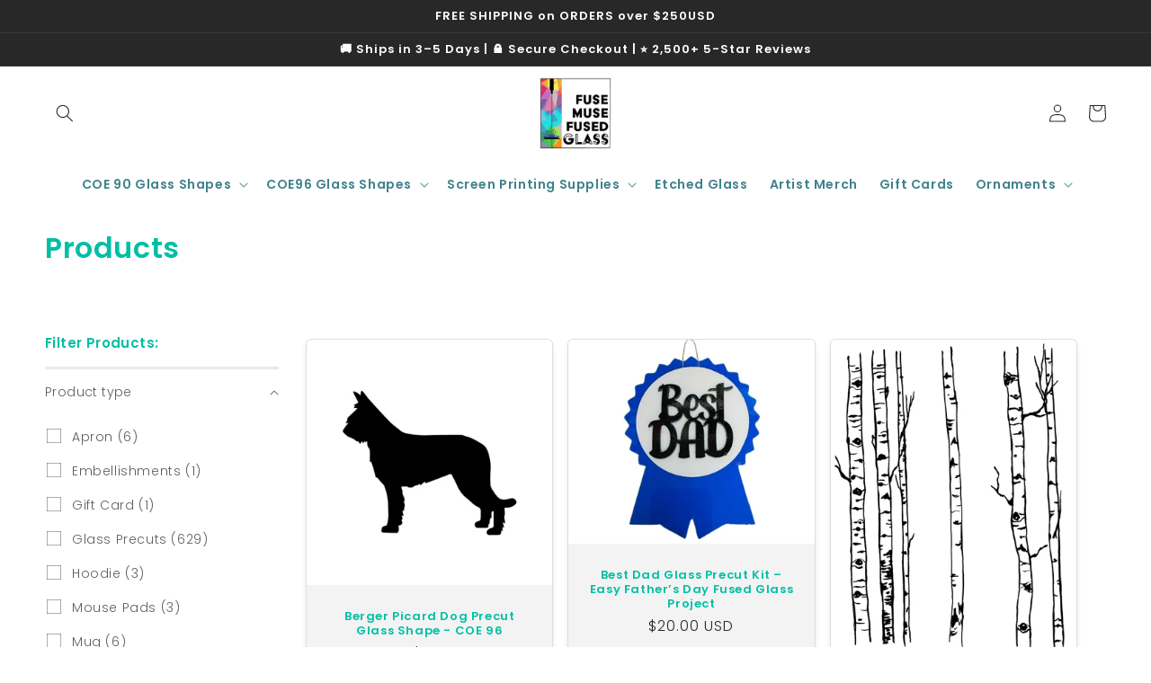

--- FILE ---
content_type: text/html; charset=utf-8
request_url: https://fusemusefusedglass.com/collections/all?page=3
body_size: 59765
content:
<!doctype html>
<html class="no-js" lang="en">
  <head>
    <meta name="google-site-verification" content="uuNhbNRSw6nQedTFG_iXaRTF3fLGzgHouzYesQaEA0c" />
  <link rel="stylesheet" href="https://obscure-escarpment-2240.herokuapp.com/stylesheets/bcpo-front.css">
  <script>var bcpo_product=null;  var bcpo_settings={"fallback":"default","auto_select":"on","load_main_image":"on","border_style":"round","tooltips":"show","sold_out_style":"transparent","theme":"light","jumbo_colors":"medium","jumbo_images":"medium","circle_swatches":"","inventory_style":"amazon","override_ajax":"on","money_format2":"<span class=money>${{amount}} USD</span>","money_format_without_currency":"<span class=money>${{amount}}</span>","show_currency":"on","global_auto_image_options":"","global_color_options":"","global_colors":[{"key":"","value":"ecf42f"}],"shop_currency":"USD"};var inventory_quantity = [];if(bcpo_product) { for (var i = 0; i < bcpo_product.variants.length; i += 1) { bcpo_product.variants[i].inventory_quantity = inventory_quantity[i]; }}window.bcpo = window.bcpo || {}; bcpo.cart = {"note":null,"attributes":{},"original_total_price":0,"total_price":0,"total_discount":0,"total_weight":0.0,"item_count":0,"items":[],"requires_shipping":false,"currency":"USD","items_subtotal_price":0,"cart_level_discount_applications":[],"checkout_charge_amount":0}; bcpo.ogFormData = FormData; bcpo.money_with_currency_format = "\u003cspan class=money\u003e${{amount}} USD\u003c\/span\u003e";bcpo.money_format = "\u003cspan class=money\u003e${{amount}}\u003c\/span\u003e";</script>
    <meta charset="utf-8">
    <meta http-equiv="X-UA-Compatible" content="IE=edge">
    <meta name="viewport" content="width=device-width,initial-scale=1">
    <script type="application/ld+json">
    {
      "@context": "https://schema.org",
      "@type": "Organization",
      "name": "Fuse Muse Fused Glass",
      "url": "https://fusemusefusedglass.com",
      "logo": "https://fusemusefusedglass.com/cdn/shop/files/fuse-muse-logo.png", 
      "description": "Fuse Muse Fused Glass creates waterjet-cut glass precuts, etched dichroic designs, and screen printing stencils for glass artists. Based in Canada, we support fused glass makers with innovative products and expert knowledge.",
      "founder": {
        "@type": "Person",
        "name": "Lisa Martin"
      },
      "sameAs": [
        "https://www.youtube.com/@FuseMuseFusedGlass",
        "https://www.instagram.com/fusemusefusedglass",
        "https://www.pinterest.ca/fusemusefusedglass",
        "https://www.facebook.com/FuseMuseFusedGlass",
        "https://www.etsy.com/shop/FuseMuseFusedGlass"
      ],
      "contactPoint": {
        "@type": "ContactPoint",
        "contactType": "Customer Service",
        "email": "fusemusefusedglass@gmail.com",
        "availableLanguage": ["English"]
      },
      "address": {
        "@type": "PostalAddress",
        "addressLocality": "Gillam",
        "addressRegion": "MB",
        "postalCode": "R0B 0L0",
        "addressCountry": "CA"
      }
    }
    </script>

    <meta name="theme-color" content="">
    <link rel="canonical" href="https://fusemusefusedglass.com/collections/all?page=3">
    <link rel="preconnect" href="https://cdn.shopify.com" crossorigin><link rel="icon" type="image/png" href="//fusemusefusedglass.com/cdn/shop/files/fu-favicon.png?crop=center&height=32&v=1658326330&width=32"><link rel="preconnect" href="https://fonts.shopifycdn.com" crossorigin><title>
      Products
 &ndash; Page 3 &ndash; Fuse Muse Fused Glass</title>

    

    

<meta property="og:site_name" content="Fuse Muse Fused Glass">
<meta property="og:url" content="https://fusemusefusedglass.com/collections/all?page=3">
<meta property="og:title" content="Products">
<meta property="og:type" content="website">
<meta property="og:description" content="Fuse Muse Fused Glass carries different Glass Fusing Supplies. Choose from over 250 Fusible Precut Glass Shapes in 90 COE Glass and 96 COE Glass. We also have Silk Screen Stencils for Fused Glass &amp; Polymer Clay."><meta property="og:image" content="http://fusemusefusedglass.com/cdn/shop/files/Fuse_Muse_Shopify_Logo.jpg?v=1752086044">
  <meta property="og:image:secure_url" content="https://fusemusefusedglass.com/cdn/shop/files/Fuse_Muse_Shopify_Logo.jpg?v=1752086044">
  <meta property="og:image:width" content="1200">
  <meta property="og:image:height" content="628"><meta name="twitter:card" content="summary_large_image">
<meta name="twitter:title" content="Products">
<meta name="twitter:description" content="Fuse Muse Fused Glass carries different Glass Fusing Supplies. Choose from over 250 Fusible Precut Glass Shapes in 90 COE Glass and 96 COE Glass. We also have Silk Screen Stencils for Fused Glass &amp; Polymer Clay.">


    <script src="//fusemusefusedglass.com/cdn/shop/t/37/assets/global.js?v=24850326154503943211760689117" defer="defer"></script>
    <script>window.performance && window.performance.mark && window.performance.mark('shopify.content_for_header.start');</script><meta name="google-site-verification" content="s-IzyXYLFt1BehF_CLlsuHb4P15h9fPS-vOI4TMQRLA">
<meta id="shopify-digital-wallet" name="shopify-digital-wallet" content="/27287093383/digital_wallets/dialog">
<meta name="shopify-checkout-api-token" content="a65c03066e8b06aab735a58fa0dd1e36">
<meta id="in-context-paypal-metadata" data-shop-id="27287093383" data-venmo-supported="false" data-environment="production" data-locale="en_US" data-paypal-v4="true" data-currency="USD">
<link rel="alternate" type="application/atom+xml" title="Feed" href="/collections/all.atom" />
<link rel="prev" href="/collections/all?page=2">
<link rel="next" href="/collections/all?page=4">
<script async="async" src="/checkouts/internal/preloads.js?locale=en-US"></script>
<link rel="preconnect" href="https://shop.app" crossorigin="anonymous">
<script async="async" src="https://shop.app/checkouts/internal/preloads.js?locale=en-US&shop_id=27287093383" crossorigin="anonymous"></script>
<script id="apple-pay-shop-capabilities" type="application/json">{"shopId":27287093383,"countryCode":"CA","currencyCode":"USD","merchantCapabilities":["supports3DS"],"merchantId":"gid:\/\/shopify\/Shop\/27287093383","merchantName":"Fuse Muse Fused Glass","requiredBillingContactFields":["postalAddress","email"],"requiredShippingContactFields":["postalAddress","email"],"shippingType":"shipping","supportedNetworks":["visa","masterCard","amex","discover","jcb"],"total":{"type":"pending","label":"Fuse Muse Fused Glass","amount":"1.00"},"shopifyPaymentsEnabled":true,"supportsSubscriptions":true}</script>
<script id="shopify-features" type="application/json">{"accessToken":"a65c03066e8b06aab735a58fa0dd1e36","betas":["rich-media-storefront-analytics"],"domain":"fusemusefusedglass.com","predictiveSearch":true,"shopId":27287093383,"locale":"en"}</script>
<script>var Shopify = Shopify || {};
Shopify.shop = "fuse-muse-fused-glass.myshopify.com";
Shopify.locale = "en";
Shopify.currency = {"active":"USD","rate":"1.0"};
Shopify.country = "US";
Shopify.theme = {"name":"Copy of Copy of Copy of Copy of Dawn - Lisa Edi...","id":156764995824,"schema_name":"Dawn","schema_version":"6.0.2","theme_store_id":887,"role":"main"};
Shopify.theme.handle = "null";
Shopify.theme.style = {"id":null,"handle":null};
Shopify.cdnHost = "fusemusefusedglass.com/cdn";
Shopify.routes = Shopify.routes || {};
Shopify.routes.root = "/";</script>
<script type="module">!function(o){(o.Shopify=o.Shopify||{}).modules=!0}(window);</script>
<script>!function(o){function n(){var o=[];function n(){o.push(Array.prototype.slice.apply(arguments))}return n.q=o,n}var t=o.Shopify=o.Shopify||{};t.loadFeatures=n(),t.autoloadFeatures=n()}(window);</script>
<script>
  window.ShopifyPay = window.ShopifyPay || {};
  window.ShopifyPay.apiHost = "shop.app\/pay";
  window.ShopifyPay.redirectState = null;
</script>
<script id="shop-js-analytics" type="application/json">{"pageType":"collection"}</script>
<script defer="defer" async type="module" src="//fusemusefusedglass.com/cdn/shopifycloud/shop-js/modules/v2/client.init-shop-cart-sync_CG-L-Qzi.en.esm.js"></script>
<script defer="defer" async type="module" src="//fusemusefusedglass.com/cdn/shopifycloud/shop-js/modules/v2/chunk.common_B8yXDTDb.esm.js"></script>
<script type="module">
  await import("//fusemusefusedglass.com/cdn/shopifycloud/shop-js/modules/v2/client.init-shop-cart-sync_CG-L-Qzi.en.esm.js");
await import("//fusemusefusedglass.com/cdn/shopifycloud/shop-js/modules/v2/chunk.common_B8yXDTDb.esm.js");

  window.Shopify.SignInWithShop?.initShopCartSync?.({"fedCMEnabled":true,"windoidEnabled":true});

</script>
<script>
  window.Shopify = window.Shopify || {};
  if (!window.Shopify.featureAssets) window.Shopify.featureAssets = {};
  window.Shopify.featureAssets['shop-js'] = {"shop-cart-sync":["modules/v2/client.shop-cart-sync_C7TtgCZT.en.esm.js","modules/v2/chunk.common_B8yXDTDb.esm.js"],"shop-button":["modules/v2/client.shop-button_aOcg-RjH.en.esm.js","modules/v2/chunk.common_B8yXDTDb.esm.js"],"init-shop-email-lookup-coordinator":["modules/v2/client.init-shop-email-lookup-coordinator_D-37GF_a.en.esm.js","modules/v2/chunk.common_B8yXDTDb.esm.js"],"init-fed-cm":["modules/v2/client.init-fed-cm_DGh7x7ZX.en.esm.js","modules/v2/chunk.common_B8yXDTDb.esm.js"],"init-windoid":["modules/v2/client.init-windoid_C5PxDKWE.en.esm.js","modules/v2/chunk.common_B8yXDTDb.esm.js"],"shop-toast-manager":["modules/v2/client.shop-toast-manager_BmSBWum3.en.esm.js","modules/v2/chunk.common_B8yXDTDb.esm.js"],"shop-cash-offers":["modules/v2/client.shop-cash-offers_DkchToOx.en.esm.js","modules/v2/chunk.common_B8yXDTDb.esm.js","modules/v2/chunk.modal_dvVUSHam.esm.js"],"init-shop-cart-sync":["modules/v2/client.init-shop-cart-sync_CG-L-Qzi.en.esm.js","modules/v2/chunk.common_B8yXDTDb.esm.js"],"avatar":["modules/v2/client.avatar_BTnouDA3.en.esm.js"],"shop-login-button":["modules/v2/client.shop-login-button_DrVPCwAQ.en.esm.js","modules/v2/chunk.common_B8yXDTDb.esm.js","modules/v2/chunk.modal_dvVUSHam.esm.js"],"pay-button":["modules/v2/client.pay-button_Cw45D1uM.en.esm.js","modules/v2/chunk.common_B8yXDTDb.esm.js"],"init-customer-accounts":["modules/v2/client.init-customer-accounts_BNYsaOzg.en.esm.js","modules/v2/client.shop-login-button_DrVPCwAQ.en.esm.js","modules/v2/chunk.common_B8yXDTDb.esm.js","modules/v2/chunk.modal_dvVUSHam.esm.js"],"checkout-modal":["modules/v2/client.checkout-modal_NoX7b1qq.en.esm.js","modules/v2/chunk.common_B8yXDTDb.esm.js","modules/v2/chunk.modal_dvVUSHam.esm.js"],"init-customer-accounts-sign-up":["modules/v2/client.init-customer-accounts-sign-up_pIEGEpjr.en.esm.js","modules/v2/client.shop-login-button_DrVPCwAQ.en.esm.js","modules/v2/chunk.common_B8yXDTDb.esm.js","modules/v2/chunk.modal_dvVUSHam.esm.js"],"init-shop-for-new-customer-accounts":["modules/v2/client.init-shop-for-new-customer-accounts_BIu2e6le.en.esm.js","modules/v2/client.shop-login-button_DrVPCwAQ.en.esm.js","modules/v2/chunk.common_B8yXDTDb.esm.js","modules/v2/chunk.modal_dvVUSHam.esm.js"],"shop-follow-button":["modules/v2/client.shop-follow-button_B6YY9G4U.en.esm.js","modules/v2/chunk.common_B8yXDTDb.esm.js","modules/v2/chunk.modal_dvVUSHam.esm.js"],"lead-capture":["modules/v2/client.lead-capture_o2hOda6W.en.esm.js","modules/v2/chunk.common_B8yXDTDb.esm.js","modules/v2/chunk.modal_dvVUSHam.esm.js"],"shop-login":["modules/v2/client.shop-login_DA8-MZ-E.en.esm.js","modules/v2/chunk.common_B8yXDTDb.esm.js","modules/v2/chunk.modal_dvVUSHam.esm.js"],"payment-terms":["modules/v2/client.payment-terms_BFsudFhJ.en.esm.js","modules/v2/chunk.common_B8yXDTDb.esm.js","modules/v2/chunk.modal_dvVUSHam.esm.js"]};
</script>
<script>(function() {
  var isLoaded = false;
  function asyncLoad() {
    if (isLoaded) return;
    isLoaded = true;
    var urls = ["\/\/cdn.shopify.com\/proxy\/21619fe80e87477bd1e0a0797363995523addb0b9771b0eec118fe9684aa6a79\/obscure-escarpment-2240.herokuapp.com\/js\/best_custom_product_options.js?shop=fuse-muse-fused-glass.myshopify.com\u0026sp-cache-control=cHVibGljLCBtYXgtYWdlPTkwMA","https:\/\/cdn.shopify.com\/s\/files\/1\/0272\/8709\/3383\/t\/9\/assets\/globo.menu.init.js?v=1654552084\u0026shop=fuse-muse-fused-glass.myshopify.com","\/\/cdn.shopify.com\/proxy\/00a83267c10e1b8f54b4712f31f48b6ccbd8d6b78253319502f9cf99e0485d70\/static.cdn.printful.com\/static\/js\/external\/shopify-product-customizer.js?v=0.28\u0026shop=fuse-muse-fused-glass.myshopify.com\u0026sp-cache-control=cHVibGljLCBtYXgtYWdlPTkwMA"];
    for (var i = 0; i < urls.length; i++) {
      var s = document.createElement('script');
      s.type = 'text/javascript';
      s.async = true;
      s.src = urls[i];
      var x = document.getElementsByTagName('script')[0];
      x.parentNode.insertBefore(s, x);
    }
  };
  if(window.attachEvent) {
    window.attachEvent('onload', asyncLoad);
  } else {
    window.addEventListener('load', asyncLoad, false);
  }
})();</script>
<script id="__st">var __st={"a":27287093383,"offset":-21600,"reqid":"ad968899-c847-44e4-a38b-230f79503b53-1768213667","pageurl":"fusemusefusedglass.com\/collections\/all?page=3","u":"5b78b46dcfb9","p":"collection"};</script>
<script>window.ShopifyPaypalV4VisibilityTracking = true;</script>
<script id="captcha-bootstrap">!function(){'use strict';const t='contact',e='account',n='new_comment',o=[[t,t],['blogs',n],['comments',n],[t,'customer']],c=[[e,'customer_login'],[e,'guest_login'],[e,'recover_customer_password'],[e,'create_customer']],r=t=>t.map((([t,e])=>`form[action*='/${t}']:not([data-nocaptcha='true']) input[name='form_type'][value='${e}']`)).join(','),a=t=>()=>t?[...document.querySelectorAll(t)].map((t=>t.form)):[];function s(){const t=[...o],e=r(t);return a(e)}const i='password',u='form_key',d=['recaptcha-v3-token','g-recaptcha-response','h-captcha-response',i],f=()=>{try{return window.sessionStorage}catch{return}},m='__shopify_v',_=t=>t.elements[u];function p(t,e,n=!1){try{const o=window.sessionStorage,c=JSON.parse(o.getItem(e)),{data:r}=function(t){const{data:e,action:n}=t;return t[m]||n?{data:e,action:n}:{data:t,action:n}}(c);for(const[e,n]of Object.entries(r))t.elements[e]&&(t.elements[e].value=n);n&&o.removeItem(e)}catch(o){console.error('form repopulation failed',{error:o})}}const l='form_type',E='cptcha';function T(t){t.dataset[E]=!0}const w=window,h=w.document,L='Shopify',v='ce_forms',y='captcha';let A=!1;((t,e)=>{const n=(g='f06e6c50-85a8-45c8-87d0-21a2b65856fe',I='https://cdn.shopify.com/shopifycloud/storefront-forms-hcaptcha/ce_storefront_forms_captcha_hcaptcha.v1.5.2.iife.js',D={infoText:'Protected by hCaptcha',privacyText:'Privacy',termsText:'Terms'},(t,e,n)=>{const o=w[L][v],c=o.bindForm;if(c)return c(t,g,e,D).then(n);var r;o.q.push([[t,g,e,D],n]),r=I,A||(h.body.append(Object.assign(h.createElement('script'),{id:'captcha-provider',async:!0,src:r})),A=!0)});var g,I,D;w[L]=w[L]||{},w[L][v]=w[L][v]||{},w[L][v].q=[],w[L][y]=w[L][y]||{},w[L][y].protect=function(t,e){n(t,void 0,e),T(t)},Object.freeze(w[L][y]),function(t,e,n,w,h,L){const[v,y,A,g]=function(t,e,n){const i=e?o:[],u=t?c:[],d=[...i,...u],f=r(d),m=r(i),_=r(d.filter((([t,e])=>n.includes(e))));return[a(f),a(m),a(_),s()]}(w,h,L),I=t=>{const e=t.target;return e instanceof HTMLFormElement?e:e&&e.form},D=t=>v().includes(t);t.addEventListener('submit',(t=>{const e=I(t);if(!e)return;const n=D(e)&&!e.dataset.hcaptchaBound&&!e.dataset.recaptchaBound,o=_(e),c=g().includes(e)&&(!o||!o.value);(n||c)&&t.preventDefault(),c&&!n&&(function(t){try{if(!f())return;!function(t){const e=f();if(!e)return;const n=_(t);if(!n)return;const o=n.value;o&&e.removeItem(o)}(t);const e=Array.from(Array(32),(()=>Math.random().toString(36)[2])).join('');!function(t,e){_(t)||t.append(Object.assign(document.createElement('input'),{type:'hidden',name:u})),t.elements[u].value=e}(t,e),function(t,e){const n=f();if(!n)return;const o=[...t.querySelectorAll(`input[type='${i}']`)].map((({name:t})=>t)),c=[...d,...o],r={};for(const[a,s]of new FormData(t).entries())c.includes(a)||(r[a]=s);n.setItem(e,JSON.stringify({[m]:1,action:t.action,data:r}))}(t,e)}catch(e){console.error('failed to persist form',e)}}(e),e.submit())}));const S=(t,e)=>{t&&!t.dataset[E]&&(n(t,e.some((e=>e===t))),T(t))};for(const o of['focusin','change'])t.addEventListener(o,(t=>{const e=I(t);D(e)&&S(e,y())}));const B=e.get('form_key'),M=e.get(l),P=B&&M;t.addEventListener('DOMContentLoaded',(()=>{const t=y();if(P)for(const e of t)e.elements[l].value===M&&p(e,B);[...new Set([...A(),...v().filter((t=>'true'===t.dataset.shopifyCaptcha))])].forEach((e=>S(e,t)))}))}(h,new URLSearchParams(w.location.search),n,t,e,['guest_login'])})(!0,!0)}();</script>
<script integrity="sha256-4kQ18oKyAcykRKYeNunJcIwy7WH5gtpwJnB7kiuLZ1E=" data-source-attribution="shopify.loadfeatures" defer="defer" src="//fusemusefusedglass.com/cdn/shopifycloud/storefront/assets/storefront/load_feature-a0a9edcb.js" crossorigin="anonymous"></script>
<script crossorigin="anonymous" defer="defer" src="//fusemusefusedglass.com/cdn/shopifycloud/storefront/assets/shopify_pay/storefront-65b4c6d7.js?v=20250812"></script>
<script data-source-attribution="shopify.dynamic_checkout.dynamic.init">var Shopify=Shopify||{};Shopify.PaymentButton=Shopify.PaymentButton||{isStorefrontPortableWallets:!0,init:function(){window.Shopify.PaymentButton.init=function(){};var t=document.createElement("script");t.src="https://fusemusefusedglass.com/cdn/shopifycloud/portable-wallets/latest/portable-wallets.en.js",t.type="module",document.head.appendChild(t)}};
</script>
<script data-source-attribution="shopify.dynamic_checkout.buyer_consent">
  function portableWalletsHideBuyerConsent(e){var t=document.getElementById("shopify-buyer-consent"),n=document.getElementById("shopify-subscription-policy-button");t&&n&&(t.classList.add("hidden"),t.setAttribute("aria-hidden","true"),n.removeEventListener("click",e))}function portableWalletsShowBuyerConsent(e){var t=document.getElementById("shopify-buyer-consent"),n=document.getElementById("shopify-subscription-policy-button");t&&n&&(t.classList.remove("hidden"),t.removeAttribute("aria-hidden"),n.addEventListener("click",e))}window.Shopify?.PaymentButton&&(window.Shopify.PaymentButton.hideBuyerConsent=portableWalletsHideBuyerConsent,window.Shopify.PaymentButton.showBuyerConsent=portableWalletsShowBuyerConsent);
</script>
<script data-source-attribution="shopify.dynamic_checkout.cart.bootstrap">document.addEventListener("DOMContentLoaded",(function(){function t(){return document.querySelector("shopify-accelerated-checkout-cart, shopify-accelerated-checkout")}if(t())Shopify.PaymentButton.init();else{new MutationObserver((function(e,n){t()&&(Shopify.PaymentButton.init(),n.disconnect())})).observe(document.body,{childList:!0,subtree:!0})}}));
</script>
<script id='scb4127' type='text/javascript' async='' src='https://fusemusefusedglass.com/cdn/shopifycloud/privacy-banner/storefront-banner.js'></script><link id="shopify-accelerated-checkout-styles" rel="stylesheet" media="screen" href="https://fusemusefusedglass.com/cdn/shopifycloud/portable-wallets/latest/accelerated-checkout-backwards-compat.css" crossorigin="anonymous">
<style id="shopify-accelerated-checkout-cart">
        #shopify-buyer-consent {
  margin-top: 1em;
  display: inline-block;
  width: 100%;
}

#shopify-buyer-consent.hidden {
  display: none;
}

#shopify-subscription-policy-button {
  background: none;
  border: none;
  padding: 0;
  text-decoration: underline;
  font-size: inherit;
  cursor: pointer;
}

#shopify-subscription-policy-button::before {
  box-shadow: none;
}

      </style>
<script id="sections-script" data-sections="header,footer" defer="defer" src="//fusemusefusedglass.com/cdn/shop/t/37/compiled_assets/scripts.js?5104"></script>
<script>window.performance && window.performance.mark && window.performance.mark('shopify.content_for_header.end');</script>
  <script id="vopo-head">(function () { if (((document.documentElement.innerHTML.includes('asyncLoad') && !document.documentElement.innerHTML.includes('\\/obscure' + '-escarpment-2240')) || (window.bcpo && bcpo.disabled)) && !window.location.href.match(/[&?]yesbcpo/)) return; var script = document.createElement('script'); script.src = "https://obscure-escarpment-2240.herokuapp.com/js/best_custom_product_options.js?shop=fuse-muse-fused-glass.myshopify.com"; var vopoHead = document.getElementById('vopo-head'); vopoHead.parentNode.insertBefore(script, vopoHead); })();</script>

    <style data-shopify>
      @font-face {
  font-family: Poppins;
  font-weight: 300;
  font-style: normal;
  font-display: swap;
  src: url("//fusemusefusedglass.com/cdn/fonts/poppins/poppins_n3.05f58335c3209cce17da4f1f1ab324ebe2982441.woff2") format("woff2"),
       url("//fusemusefusedglass.com/cdn/fonts/poppins/poppins_n3.6971368e1f131d2c8ff8e3a44a36b577fdda3ff5.woff") format("woff");
}

      @font-face {
  font-family: Poppins;
  font-weight: 700;
  font-style: normal;
  font-display: swap;
  src: url("//fusemusefusedglass.com/cdn/fonts/poppins/poppins_n7.56758dcf284489feb014a026f3727f2f20a54626.woff2") format("woff2"),
       url("//fusemusefusedglass.com/cdn/fonts/poppins/poppins_n7.f34f55d9b3d3205d2cd6f64955ff4b36f0cfd8da.woff") format("woff");
}

      @font-face {
  font-family: Poppins;
  font-weight: 300;
  font-style: italic;
  font-display: swap;
  src: url("//fusemusefusedglass.com/cdn/fonts/poppins/poppins_i3.8536b4423050219f608e17f134fe9ea3b01ed890.woff2") format("woff2"),
       url("//fusemusefusedglass.com/cdn/fonts/poppins/poppins_i3.0f4433ada196bcabf726ed78f8e37e0995762f7f.woff") format("woff");
}

      @font-face {
  font-family: Poppins;
  font-weight: 700;
  font-style: italic;
  font-display: swap;
  src: url("//fusemusefusedglass.com/cdn/fonts/poppins/poppins_i7.42fd71da11e9d101e1e6c7932199f925f9eea42d.woff2") format("woff2"),
       url("//fusemusefusedglass.com/cdn/fonts/poppins/poppins_i7.ec8499dbd7616004e21155106d13837fff4cf556.woff") format("woff");
}

      @font-face {
  font-family: Poppins;
  font-weight: 600;
  font-style: normal;
  font-display: swap;
  src: url("//fusemusefusedglass.com/cdn/fonts/poppins/poppins_n6.aa29d4918bc243723d56b59572e18228ed0786f6.woff2") format("woff2"),
       url("//fusemusefusedglass.com/cdn/fonts/poppins/poppins_n6.5f815d845fe073750885d5b7e619ee00e8111208.woff") format("woff");
}


      :root {
        --font-body-family: Poppins, sans-serif;
        --font-body-style: normal;
        --font-body-weight: 300;
        --font-body-weight-bold: 600;

        --font-heading-family: Poppins, sans-serif;
        --font-heading-style: normal;
        --font-heading-weight: 600;

        --font-body-scale: 1.0;
        --font-heading-scale: 1.0;

        --color-base-text: 41, 40, 40;
        --color-shadow: 41, 40, 40;
        --color-base-background-1: 255, 255, 255;
        --color-base-background-2: 243, 243, 243;
        --color-base-solid-button-labels: 255, 255, 255;
        --color-base-outline-button-labels: 0, 138, 155;
        --color-base-accent-1: 177, 107, 186;
        --color-base-accent-2: 51, 79, 180;
        --payment-terms-background-color: #ffffff;

        --gradient-base-background-1: #ffffff;
        --gradient-base-background-2: #f3f3f3;
        --gradient-base-accent-1: #b16bba;
        --gradient-base-accent-2: #334fb4;

        --media-padding: px;
        --media-border-opacity: 0.2;
        --media-border-width: 1px;
        --media-radius: 6px;
        --media-shadow-opacity: 0.1;
        --media-shadow-horizontal-offset: 0px;
        --media-shadow-vertical-offset: 4px;
        --media-shadow-blur-radius: 5px;
        --media-shadow-visible: 1;

        --page-width: 130rem;
        --page-width-margin: 0rem;

        --card-image-padding: 0.0rem;
        --card-corner-radius: 0.6rem;
        --card-text-alignment: center;
        --card-border-width: 0.1rem;
        --card-border-opacity: 0.1;
        --card-shadow-opacity: 0.1;
        --card-shadow-visible: 1;
        --card-shadow-horizontal-offset: 0.0rem;
        --card-shadow-vertical-offset: 0.4rem;
        --card-shadow-blur-radius: 0.5rem;

        --badge-corner-radius: 4.0rem;

        --popup-border-width: 1px;
        --popup-border-opacity: 0.15;
        --popup-corner-radius: 6px;
        --popup-shadow-opacity: 0.0;
        --popup-shadow-horizontal-offset: 0px;
        --popup-shadow-vertical-offset: 4px;
        --popup-shadow-blur-radius: 5px;

        --drawer-border-width: 1px;
        --drawer-border-opacity: 0.1;
        --drawer-shadow-opacity: 0.0;
        --drawer-shadow-horizontal-offset: 0px;
        --drawer-shadow-vertical-offset: 4px;
        --drawer-shadow-blur-radius: 5px;

        --spacing-sections-desktop: 4px;
        --spacing-sections-mobile: 4px;

        --grid-desktop-vertical-spacing: 8px;
        --grid-desktop-horizontal-spacing: 16px;
        --grid-mobile-vertical-spacing: 4px;
        --grid-mobile-horizontal-spacing: 8px;

        --text-boxes-border-opacity: 0.0;
        --text-boxes-border-width: 1px;
        --text-boxes-radius: 14px;
        --text-boxes-shadow-opacity: 0.0;
        --text-boxes-shadow-visible: 0;
        --text-boxes-shadow-horizontal-offset: 0px;
        --text-boxes-shadow-vertical-offset: 4px;
        --text-boxes-shadow-blur-radius: 5px;

        --buttons-radius: 4px;
        --buttons-radius-outset: 5px;
        --buttons-border-width: 1px;
        --buttons-border-opacity: 0.5;
        --buttons-shadow-opacity: 0.0;
        --buttons-shadow-visible: 0;
        --buttons-shadow-horizontal-offset: 0px;
        --buttons-shadow-vertical-offset: 4px;
        --buttons-shadow-blur-radius: 5px;
        --buttons-border-offset: 0.3px;

        --inputs-radius: 4px;
        --inputs-border-width: 1px;
        --inputs-border-opacity: 0.35;
        --inputs-shadow-opacity: 0.0;
        --inputs-shadow-horizontal-offset: 0px;
        --inputs-margin-offset: 0px;
        --inputs-shadow-vertical-offset: 12px;
        --inputs-shadow-blur-radius: 5px;
        --inputs-radius-outset: 5px;

        --variant-pills-radius: 40px;
        --variant-pills-border-width: 1px;
        --variant-pills-border-opacity: 0.55;
        --variant-pills-shadow-opacity: 0.0;
        --variant-pills-shadow-horizontal-offset: 0px;
        --variant-pills-shadow-vertical-offset: 4px;
        --variant-pills-shadow-blur-radius: 5px;
      }

      *,
      *::before,
      *::after {
        box-sizing: inherit;
      }

      html {
        box-sizing: border-box;
        font-size: calc(var(--font-body-scale) * 62.5%);
        height: 100%;
      }

      body {
        display: grid;
        grid-template-rows: auto auto 1fr auto;
        grid-template-columns: 100%;
        min-height: 100%;
        margin: 0;
        font-size: 1.5rem;
        letter-spacing: 0.06rem;
        line-height: calc(1 + 0.8 / var(--font-body-scale));
        font-family: var(--font-body-family);
        font-style: var(--font-body-style);
        font-weight: var(--font-body-weight);
      }

      @media screen and (min-width: 750px) {
        body {
          font-size: 1.6rem;
        }
      }
    </style>

    <link href="//fusemusefusedglass.com/cdn/shop/t/37/assets/base.css?v=5770008775083050971760689095" rel="stylesheet" type="text/css" media="all" />
<link rel="preload" as="font" href="//fusemusefusedglass.com/cdn/fonts/poppins/poppins_n3.05f58335c3209cce17da4f1f1ab324ebe2982441.woff2" type="font/woff2" crossorigin><link rel="preload" as="font" href="//fusemusefusedglass.com/cdn/fonts/poppins/poppins_n6.aa29d4918bc243723d56b59572e18228ed0786f6.woff2" type="font/woff2" crossorigin><link rel="stylesheet" href="//fusemusefusedglass.com/cdn/shop/t/37/assets/component-predictive-search.css?v=165644661289088488651760689108" media="print" onload="this.media='all'"><script>document.documentElement.className = document.documentElement.className.replace('no-js', 'js');
    if (Shopify.designMode) {
      document.documentElement.classList.add('shopify-design-mode');
    }
    </script>

    <script type="text/javascript">
    (function(c,l,a,r,i,t,y){
        c[a]=c[a]||function(){(c[a].q=c[a].q||[]).push(arguments)};
        t=l.createElement(r);t.async=1;t.src="https://www.clarity.ms/tag/"+i;
        y=l.getElementsByTagName(r)[0];y.parentNode.insertBefore(t,y);
    })(window, document, "clarity", "script", "ukfs5wobpb");
</script>
<script type="application/ld+json">
{
  "@context": "https://schema.org",
  "@type": "Organization",
  "name": "Fuse Muse Fused Glass Supplies",
  "url": "https://www.fusemusefusedglass.com",
  "logo": "https://cdn.shopify.com/s/files/1/0272/8709/3383/files/fmfg-solid-text-logo-newest-one-best_3.jpg?v=1751660383",
  "sameAs": [
    "https://www.facebook.com/fusemusefusedglass/",
    "https://www.instagram.com/fusemusefusedglass/",
    "https://ca.pinterest.com/FuseMuseFusedGlass/"
  ],
  "contactPoint": {
    "@type": "ContactPoint",
    "telephone": "+1-204-652-0428",
    "contactType": "Customer Service",
    "areaServed": "US",
    "availableLanguage": "English"
  },
  "description": "Fuse Muse offers over 250 precut, waterjet-cut COE 96 and COE 90 glass shapes with ground edges, plus silk screen stencils including Mark Hufford designs. We specialize in custom, wholesale, and bulk orders for artists and studios."
}
</script>

  <!-- BEGIN app block: shopify://apps/hulk-form-builder/blocks/app-embed/b6b8dd14-356b-4725-a4ed-77232212b3c3 --><!-- BEGIN app snippet: hulkapps-formbuilder-theme-ext --><script type="text/javascript">
  
  if (typeof window.formbuilder_customer != "object") {
        window.formbuilder_customer = {}
  }

  window.hulkFormBuilder = {
    form_data: {"form_istQW1QeQF1SCiXt9m_RFA":{"uuid":"istQW1QeQF1SCiXt9m_RFA","form_name":"Submit your Artwork","form_data":{"div_back_gradient_1":"#fff","div_back_gradient_2":"#fff","back_color":"#fff","form_title":"\u003ch2 style=\"text-align: center;\"\u003e\u003cstrong data-end=\"424\" data-start=\"389\"\u003eShare Your Glass Art with Us!\u003c\/strong\u003e\u003cbr data-end=\"427\" data-start=\"424\" \/\u003e\n\u003cem data-end=\"503\" data-start=\"429\"\u003eWe love seeing what you create!\u003c\/em\u003e\u003c\/h2\u003e\n\n\u003ch3 style=\"text-align: center;\"\u003e\u003cem data-end=\"503\" data-start=\"429\"\u003eSubmit a photo of your glass art, your precut idea or your silk screen custom image here...\u003c\/em\u003e\u003c\/h3\u003e\n\n\u003cp\u003e\u0026nbsp;\u003c\/p\u003e\n","form_submit":"Submit","after_submit":"hideAndmessage","after_submit_msg":"","captcha_enable":"no","label_style":"blockLabels","input_border_radius":"2","back_type":"transparent","input_back_color":"#fff","input_back_color_hover":"#fff","back_shadow":"none","label_font_clr":"#333333","input_font_clr":"#333333","button_align":"leftBtn","button_clr":"#fff","button_back_clr":"#333333","button_border_radius":"2","form_width":"600px","form_border_size":"2","form_border_clr":"#c7c7c7","form_border_radius":"1","label_font_size":"14","input_font_size":"12","button_font_size":"16","form_padding":"35","input_border_color":"#ccc","input_border_color_hover":"#ccc","btn_border_clr":"#333333","btn_border_size":"1","form_name":"Submit your Artwork","":"dan_lisa_connor@yahoo.ca","form_emails":"dan_lisa_connor@yahoo.ca","admin_email_subject":"New form submission received.","admin_email_message":"Hi [first-name of store owner],\u003cbr\u003eSomeone just submitted a response to your form.\u003cbr\u003ePlease find the details below:","form_access_message":"\u003cp\u003ePlease login to access the form\u003cbr\u003eDo not have an account? Create account\u003c\/p\u003e","notification_email_send":true,"record_referrer_url":"yes","pass_referrer_url_on_email":"yes","capture_form_submission_counts":"yes","custom_count_number":"1000","prefix_input_text":"Artwork","form_banner":"https:\/\/form-builder-by-hulkapps.s3.amazonaws.com\/uploads\/fuse-muse-fused-glass.myshopify.com\/backend_image\/Submit_your_artwork.JPG","form_banner_alignment":"center","banner_img_height":"300","banner_img_width":"300","shopify_customer_create":"yes","customer_account_activation_email":"yes","formElements":[{"type":"email","position":0,"label":"Email","required":"yes","email_confirm":"yes","Conditions":{},"page_number":1},{"Conditions":{},"type":"image","position":1,"label":"Choose an Image","imageMultiple":"yes","enable_drag_and_drop":"yes","page_number":1},{"Conditions":{},"type":"textarea","position":2,"label":"Tell us about your image...","page_number":1},{"Conditions":{},"type":"text","position":3,"label":"Your Full name or Studio Name","page_number":1},{"Conditions":{},"type":"text","position":4,"label":"Instagram and\/or Facebook Handle","page_number":1}]},"is_spam_form":false,"shop_uuid":"WQ7CseE0HWBhKe5aJoKDTQ","shop_timezone":"America\/Chicago","shop_id":135075,"shop_is_after_submit_enabled":false,"shop_shopify_plan":"basic","shop_shopify_domain":"fuse-muse-fused-glass.myshopify.com","shop_remove_watermark":false,"shop_created_at":"2025-04-28T10:13:45.295-05:00"}},
    shop_data: {"shop_WQ7CseE0HWBhKe5aJoKDTQ":{"shop_uuid":"WQ7CseE0HWBhKe5aJoKDTQ","shop_timezone":"America\/Chicago","shop_id":135075,"shop_is_after_submit_enabled":false,"shop_shopify_plan":"Basic","shop_shopify_domain":"fuse-muse-fused-glass.myshopify.com","shop_created_at":"2025-04-28T15:13:45.295Z","is_skip_metafield":false,"shop_deleted":false,"shop_disabled":false}},
    settings_data: {"shop_settings":{"shop_customise_msgs":[],"default_customise_msgs":{"is_required":"is required","thank_you":"Thank you! The form was submitted successfully.","processing":"Processing...","valid_data":"Please provide valid data","valid_email":"Provide valid email format","valid_tags":"HTML Tags are not allowed","valid_phone":"Provide valid phone number","valid_captcha":"Please provide valid captcha response","valid_url":"Provide valid URL","only_number_alloud":"Provide valid number in","number_less":"must be less than","number_more":"must be more than","image_must_less":"Image must be less than 20MB","image_number":"Images allowed","image_extension":"Invalid extension! Please provide image file","error_image_upload":"Error in image upload. Please try again.","error_file_upload":"Error in file upload. Please try again.","your_response":"Your response","error_form_submit":"Error occur.Please try again after sometime.","email_submitted":"Form with this email is already submitted","invalid_email_by_zerobounce":"The email address you entered appears to be invalid. Please check it and try again.","download_file":"Download file","card_details_invalid":"Your card details are invalid","card_details":"Card details","please_enter_card_details":"Please enter card details","card_number":"Card number","exp_mm":"Exp MM","exp_yy":"Exp YY","crd_cvc":"CVV","payment_value":"Payment amount","please_enter_payment_amount":"Please enter payment amount","address1":"Address line 1","address2":"Address line 2","city":"City","province":"Province","zipcode":"Zip code","country":"Country","blocked_domain":"This form does not accept addresses from","file_must_less":"File must be less than 20MB","file_extension":"Invalid extension! Please provide file","only_file_number_alloud":"files allowed","previous":"Previous","next":"Next","must_have_a_input":"Please enter at least one field.","please_enter_required_data":"Please enter required data","atleast_one_special_char":"Include at least one special character","atleast_one_lowercase_char":"Include at least one lowercase character","atleast_one_uppercase_char":"Include at least one uppercase character","atleast_one_number":"Include at least one number","must_have_8_chars":"Must have 8 characters long","be_between_8_and_12_chars":"Be between 8 and 12 characters long","please_select":"Please Select","phone_submitted":"Form with this phone number is already submitted","user_res_parse_error":"Error while submitting the form","valid_same_values":"values must be same","product_choice_clear_selection":"Clear Selection","picture_choice_clear_selection":"Clear Selection","remove_all_for_file_image_upload":"Remove All","invalid_file_type_for_image_upload":"You can't upload files of this type.","invalid_file_type_for_signature_upload":"You can't upload files of this type.","max_files_exceeded_for_file_upload":"You can not upload any more files.","max_files_exceeded_for_image_upload":"You can not upload any more files.","file_already_exist":"File already uploaded","max_limit_exceed":"You have added the maximum number of text fields.","cancel_upload_for_file_upload":"Cancel upload","cancel_upload_for_image_upload":"Cancel upload","cancel_upload_for_signature_upload":"Cancel upload"},"shop_blocked_domains":[]}},
    features_data: {"shop_plan_features":{"shop_plan_features":["unlimited-forms","full-design-customization","export-form-submissions","multiple-recipients-for-form-submissions","multiple-admin-notifications","enable-captcha","unlimited-file-uploads","save-submitted-form-data","set-auto-response-message","conditional-logic","form-banner","save-as-draft-facility","include-user-response-in-admin-email","disable-form-submission","mail-platform-integration","stripe-payment-integration","pre-built-templates","create-customer-account-on-shopify","google-analytics-3-by-tracking-id","facebook-pixel-id","bing-uet-pixel-id","advanced-js","advanced-css","api-available","customize-form-message","hidden-field","restrict-from-submissions-per-one-user","utm-tracking","ratings","privacy-notices","heading","paragraph","shopify-flow-trigger","domain-setup","block-domain","address","html-code","form-schedule","after-submit-script","customize-form-scrolling","on-form-submission-record-the-referrer-url","password","duplicate-the-forms","include-user-response-in-auto-responder-email","elements-add-ons","admin-and-auto-responder-email-with-tokens","email-export","premium-support","google-analytics-4-by-measurement-id","google-ads-for-tracking-conversion","validation-field","file-upload","load_form_as_popup","advanced_conditional_logic"]}},
    shop: null,
    shop_id: null,
    plan_features: null,
    validateDoubleQuotes: false,
    assets: {
      extraFunctions: "https://cdn.shopify.com/extensions/019b01cf-6171-7f09-845a-55a60d51bbd3/form-builder-by-hulkapps-49/assets/extra-functions.js",
      extraStyles: "https://cdn.shopify.com/extensions/019b01cf-6171-7f09-845a-55a60d51bbd3/form-builder-by-hulkapps-49/assets/extra-styles.css",
      bootstrapStyles: "https://cdn.shopify.com/extensions/019b01cf-6171-7f09-845a-55a60d51bbd3/form-builder-by-hulkapps-49/assets/theme-app-extension-bootstrap.css"
    },
    translations: {
      htmlTagNotAllowed: "HTML Tags are not allowed",
      sqlQueryNotAllowed: "SQL Queries are not allowed",
      doubleQuoteNotAllowed: "Double quotes are not allowed",
      vorwerkHttpWwwNotAllowed: "The words \u0026#39;http\u0026#39; and \u0026#39;www\u0026#39; are not allowed. Please remove them and try again.",
      maxTextFieldsReached: "You have added the maximum number of text fields.",
      avoidNegativeWords: "Avoid negative words: Don\u0026#39;t use negative words in your contact message.",
      customDesignOnly: "This form is for custom designs requests. For general inquiries please contact our team at info@stagheaddesigns.com",
      zerobounceApiErrorMsg: "We couldn\u0026#39;t verify your email due to a technical issue. Please try again later.",
    }

  }

  

  window.FbThemeAppExtSettingsHash = {}
  
</script><!-- END app snippet --><!-- END app block --><!-- BEGIN app block: shopify://apps/cbb-shipping-rates/blocks/app-embed-block/de9da91b-8d51-4359-81df-b8b0288464c7 --><script>
    window.codeblackbelt = window.codeblackbelt || {};
    window.codeblackbelt.shop = window.codeblackbelt.shop || 'fuse-muse-fused-glass.myshopify.com';
    </script><script src="//cdn.codeblackbelt.com/widgets/shipping-rates-calculator-plus/main.min.js?version=2026011204-0600" async></script>
<!-- END app block --><!-- BEGIN app block: shopify://apps/klaviyo-email-marketing-sms/blocks/klaviyo-onsite-embed/2632fe16-c075-4321-a88b-50b567f42507 -->












  <script async src="https://static.klaviyo.com/onsite/js/Yxz7Gn/klaviyo.js?company_id=Yxz7Gn"></script>
  <script>!function(){if(!window.klaviyo){window._klOnsite=window._klOnsite||[];try{window.klaviyo=new Proxy({},{get:function(n,i){return"push"===i?function(){var n;(n=window._klOnsite).push.apply(n,arguments)}:function(){for(var n=arguments.length,o=new Array(n),w=0;w<n;w++)o[w]=arguments[w];var t="function"==typeof o[o.length-1]?o.pop():void 0,e=new Promise((function(n){window._klOnsite.push([i].concat(o,[function(i){t&&t(i),n(i)}]))}));return e}}})}catch(n){window.klaviyo=window.klaviyo||[],window.klaviyo.push=function(){var n;(n=window._klOnsite).push.apply(n,arguments)}}}}();</script>

  




  <script>
    window.klaviyoReviewsProductDesignMode = false
  </script>







<!-- END app block --><!-- BEGIN app block: shopify://apps/judge-me-reviews/blocks/judgeme_core/61ccd3b1-a9f2-4160-9fe9-4fec8413e5d8 --><!-- Start of Judge.me Core -->






<link rel="dns-prefetch" href="https://cdnwidget.judge.me">
<link rel="dns-prefetch" href="https://cdn.judge.me">
<link rel="dns-prefetch" href="https://cdn1.judge.me">
<link rel="dns-prefetch" href="https://api.judge.me">

<script data-cfasync='false' class='jdgm-settings-script'>window.jdgmSettings={"pagination":5,"disable_web_reviews":false,"badge_no_review_text":"No reviews","badge_n_reviews_text":"{{ n }} review/reviews","badge_star_color":"#030300","hide_badge_preview_if_no_reviews":true,"badge_hide_text":false,"enforce_center_preview_badge":false,"widget_title":"Customer Reviews","widget_open_form_text":"Write a review","widget_close_form_text":"Cancel review","widget_refresh_page_text":"Refresh page","widget_summary_text":"Based on {{ number_of_reviews }} review/reviews","widget_no_review_text":"Be the first to write a review","widget_name_field_text":"Display name","widget_verified_name_field_text":"Verified Name (public)","widget_name_placeholder_text":"Display name","widget_required_field_error_text":"This field is required.","widget_email_field_text":"Email address","widget_verified_email_field_text":"Verified Email (private, can not be edited)","widget_email_placeholder_text":"Your email address","widget_email_field_error_text":"Please enter a valid email address.","widget_rating_field_text":"Rating","widget_review_title_field_text":"Review Title","widget_review_title_placeholder_text":"Give your review a title","widget_review_body_field_text":"Review content","widget_review_body_placeholder_text":"Start writing here...","widget_pictures_field_text":"Picture/Video (optional)","widget_submit_review_text":"Submit Review","widget_submit_verified_review_text":"Submit Verified Review","widget_submit_success_msg_with_auto_publish":"Thank you! Please refresh the page in a few moments to see your review. You can remove or edit your review by logging into \u003ca href='https://judge.me/login' target='_blank' rel='nofollow noopener'\u003eJudge.me\u003c/a\u003e","widget_submit_success_msg_no_auto_publish":"Thank you! Your review will be published as soon as it is approved by the shop admin. You can remove or edit your review by logging into \u003ca href='https://judge.me/login' target='_blank' rel='nofollow noopener'\u003eJudge.me\u003c/a\u003e","widget_show_default_reviews_out_of_total_text":"Showing {{ n_reviews_shown }} out of {{ n_reviews }} reviews.","widget_show_all_link_text":"Show all","widget_show_less_link_text":"Show less","widget_author_said_text":"{{ reviewer_name }} said:","widget_days_text":"{{ n }} days ago","widget_weeks_text":"{{ n }} week/weeks ago","widget_months_text":"{{ n }} month/months ago","widget_years_text":"{{ n }} year/years ago","widget_yesterday_text":"Yesterday","widget_today_text":"Today","widget_replied_text":"\u003e\u003e {{ shop_name }} replied:","widget_read_more_text":"Read more","widget_reviewer_name_as_initial":"","widget_rating_filter_color":"#fbcd0a","widget_rating_filter_see_all_text":"See all reviews","widget_sorting_most_recent_text":"Most Recent","widget_sorting_highest_rating_text":"Highest Rating","widget_sorting_lowest_rating_text":"Lowest Rating","widget_sorting_with_pictures_text":"Only Pictures","widget_sorting_most_helpful_text":"Most Helpful","widget_open_question_form_text":"Ask a question","widget_reviews_subtab_text":"Reviews","widget_questions_subtab_text":"Questions","widget_question_label_text":"Question","widget_answer_label_text":"Answer","widget_question_placeholder_text":"Write your question here","widget_submit_question_text":"Submit Question","widget_question_submit_success_text":"Thank you for your question! We will notify you once it gets answered.","widget_star_color":"#030300","verified_badge_text":"Verified","verified_badge_bg_color":"","verified_badge_text_color":"","verified_badge_placement":"left-of-reviewer-name","widget_review_max_height":"","widget_hide_border":false,"widget_social_share":false,"widget_thumb":false,"widget_review_location_show":false,"widget_location_format":"","all_reviews_include_out_of_store_products":true,"all_reviews_out_of_store_text":"(out of store)","all_reviews_pagination":100,"all_reviews_product_name_prefix_text":"about","enable_review_pictures":true,"enable_question_anwser":false,"widget_theme":"default","review_date_format":"mm/dd/yyyy","default_sort_method":"most-recent","widget_product_reviews_subtab_text":"Product Reviews","widget_shop_reviews_subtab_text":"Shop Reviews","widget_other_products_reviews_text":"Reviews for other products","widget_store_reviews_subtab_text":"Store reviews","widget_no_store_reviews_text":"This store hasn't received any reviews yet","widget_web_restriction_product_reviews_text":"This product hasn't received any reviews yet","widget_no_items_text":"No items found","widget_show_more_text":"Show more","widget_write_a_store_review_text":"Write a Store Review","widget_other_languages_heading":"Reviews in Other Languages","widget_translate_review_text":"Translate review to {{ language }}","widget_translating_review_text":"Translating...","widget_show_original_translation_text":"Show original ({{ language }})","widget_translate_review_failed_text":"Review couldn't be translated.","widget_translate_review_retry_text":"Retry","widget_translate_review_try_again_later_text":"Try again later","show_product_url_for_grouped_product":false,"widget_sorting_pictures_first_text":"Pictures First","show_pictures_on_all_rev_page_mobile":false,"show_pictures_on_all_rev_page_desktop":false,"floating_tab_hide_mobile_install_preference":false,"floating_tab_button_name":"★ Reviews","floating_tab_title":"Let customers speak for us","floating_tab_button_color":"","floating_tab_button_background_color":"","floating_tab_url":"","floating_tab_url_enabled":false,"floating_tab_tab_style":"text","all_reviews_text_badge_text":"Customers rate us {{ shop.metafields.judgeme.all_reviews_rating | round: 1 }}/5 based on {{ shop.metafields.judgeme.all_reviews_count }} reviews.","all_reviews_text_badge_text_branded_style":"{{ shop.metafields.judgeme.all_reviews_rating | round: 1 }} out of 5 stars based on {{ shop.metafields.judgeme.all_reviews_count }} reviews","is_all_reviews_text_badge_a_link":false,"show_stars_for_all_reviews_text_badge":false,"all_reviews_text_badge_url":"","all_reviews_text_style":"text","all_reviews_text_color_style":"judgeme_brand_color","all_reviews_text_color":"#108474","all_reviews_text_show_jm_brand":true,"featured_carousel_show_header":true,"featured_carousel_title":"See What Our Customers Say...","testimonials_carousel_title":"Customers are saying","videos_carousel_title":"Real customer stories","cards_carousel_title":"Customers are saying","featured_carousel_count_text":"from {{ n }} reviews","featured_carousel_add_link_to_all_reviews_page":false,"featured_carousel_url":"","featured_carousel_show_images":true,"featured_carousel_autoslide_interval":5,"featured_carousel_arrows_on_the_sides":false,"featured_carousel_height":250,"featured_carousel_width":80,"featured_carousel_image_size":0,"featured_carousel_image_height":250,"featured_carousel_arrow_color":"#eeeeee","verified_count_badge_style":"vintage","verified_count_badge_orientation":"horizontal","verified_count_badge_color_style":"judgeme_brand_color","verified_count_badge_color":"#108474","is_verified_count_badge_a_link":false,"verified_count_badge_url":"","verified_count_badge_show_jm_brand":true,"widget_rating_preset_default":5,"widget_first_sub_tab":"product-reviews","widget_show_histogram":true,"widget_histogram_use_custom_color":false,"widget_pagination_use_custom_color":false,"widget_star_use_custom_color":true,"widget_verified_badge_use_custom_color":false,"widget_write_review_use_custom_color":false,"picture_reminder_submit_button":"Upload Pictures","enable_review_videos":false,"mute_video_by_default":false,"widget_sorting_videos_first_text":"Videos First","widget_review_pending_text":"Pending","featured_carousel_items_for_large_screen":5,"social_share_options_order":"Facebook,Twitter","remove_microdata_snippet":true,"disable_json_ld":false,"enable_json_ld_products":false,"preview_badge_show_question_text":false,"preview_badge_no_question_text":"No questions","preview_badge_n_question_text":"{{ number_of_questions }} question/questions","qa_badge_show_icon":false,"qa_badge_position":"same-row","remove_judgeme_branding":false,"widget_add_search_bar":false,"widget_search_bar_placeholder":"Search","widget_sorting_verified_only_text":"Verified only","featured_carousel_theme":"default","featured_carousel_show_rating":true,"featured_carousel_show_title":true,"featured_carousel_show_body":true,"featured_carousel_show_date":false,"featured_carousel_show_reviewer":true,"featured_carousel_show_product":false,"featured_carousel_header_background_color":"#108474","featured_carousel_header_text_color":"#ffffff","featured_carousel_name_product_separator":"reviewed","featured_carousel_full_star_background":"#108474","featured_carousel_empty_star_background":"#dadada","featured_carousel_vertical_theme_background":"#f9fafb","featured_carousel_verified_badge_enable":false,"featured_carousel_verified_badge_color":"#108474","featured_carousel_border_style":"round","featured_carousel_review_line_length_limit":3,"featured_carousel_more_reviews_button_text":"Read more reviews","featured_carousel_view_product_button_text":"View product","all_reviews_page_load_reviews_on":"scroll","all_reviews_page_load_more_text":"Load More Reviews","disable_fb_tab_reviews":false,"enable_ajax_cdn_cache":false,"widget_public_name_text":"displayed publicly like","default_reviewer_name":"John Smith","default_reviewer_name_has_non_latin":true,"widget_reviewer_anonymous":"Anonymous","medals_widget_title":"Judge.me Review Medals","medals_widget_background_color":"#f9fafb","medals_widget_position":"footer_all_pages","medals_widget_border_color":"#f9fafb","medals_widget_verified_text_position":"left","medals_widget_use_monochromatic_version":false,"medals_widget_elements_color":"#108474","show_reviewer_avatar":true,"widget_invalid_yt_video_url_error_text":"Not a YouTube video URL","widget_max_length_field_error_text":"Please enter no more than {0} characters.","widget_show_country_flag":false,"widget_show_collected_via_shop_app":true,"widget_verified_by_shop_badge_style":"light","widget_verified_by_shop_text":"Verified by Shop","widget_show_photo_gallery":false,"widget_load_with_code_splitting":true,"widget_ugc_install_preference":false,"widget_ugc_title":"Made by us, Shared by you","widget_ugc_subtitle":"Tag us to see your picture featured in our page","widget_ugc_arrows_color":"#ffffff","widget_ugc_primary_button_text":"Buy Now","widget_ugc_primary_button_background_color":"#108474","widget_ugc_primary_button_text_color":"#ffffff","widget_ugc_primary_button_border_width":"0","widget_ugc_primary_button_border_style":"none","widget_ugc_primary_button_border_color":"#108474","widget_ugc_primary_button_border_radius":"25","widget_ugc_secondary_button_text":"Load More","widget_ugc_secondary_button_background_color":"#ffffff","widget_ugc_secondary_button_text_color":"#108474","widget_ugc_secondary_button_border_width":"2","widget_ugc_secondary_button_border_style":"solid","widget_ugc_secondary_button_border_color":"#108474","widget_ugc_secondary_button_border_radius":"25","widget_ugc_reviews_button_text":"View Reviews","widget_ugc_reviews_button_background_color":"#ffffff","widget_ugc_reviews_button_text_color":"#108474","widget_ugc_reviews_button_border_width":"2","widget_ugc_reviews_button_border_style":"solid","widget_ugc_reviews_button_border_color":"#108474","widget_ugc_reviews_button_border_radius":"25","widget_ugc_reviews_button_link_to":"judgeme-reviews-page","widget_ugc_show_post_date":true,"widget_ugc_max_width":"800","widget_rating_metafield_value_type":true,"widget_primary_color":"#108474","widget_enable_secondary_color":true,"widget_secondary_color":"#edf5f5","widget_summary_average_rating_text":"{{ average_rating }} out of 5","widget_media_grid_title":"Customer photos \u0026 videos","widget_media_grid_see_more_text":"See more","widget_round_style":false,"widget_show_product_medals":true,"widget_verified_by_judgeme_text":"Verified by Judge.me","widget_show_store_medals":true,"widget_verified_by_judgeme_text_in_store_medals":"Verified by Judge.me","widget_media_field_exceed_quantity_message":"Sorry, we can only accept {{ max_media }} for one review.","widget_media_field_exceed_limit_message":"{{ file_name }} is too large, please select a {{ media_type }} less than {{ size_limit }}MB.","widget_review_submitted_text":"Review Submitted!","widget_question_submitted_text":"Question Submitted!","widget_close_form_text_question":"Cancel","widget_write_your_answer_here_text":"Write your answer here","widget_enabled_branded_link":true,"widget_show_collected_by_judgeme":true,"widget_reviewer_name_color":"","widget_write_review_text_color":"","widget_write_review_bg_color":"","widget_collected_by_judgeme_text":"collected by Judge.me","widget_pagination_type":"standard","widget_load_more_text":"Load More","widget_load_more_color":"#108474","widget_full_review_text":"Full Review","widget_read_more_reviews_text":"Read More Reviews","widget_read_questions_text":"Read Questions","widget_questions_and_answers_text":"Questions \u0026 Answers","widget_verified_by_text":"Verified by","widget_verified_text":"Verified","widget_number_of_reviews_text":"{{ number_of_reviews }} reviews","widget_back_button_text":"Back","widget_next_button_text":"Next","widget_custom_forms_filter_button":"Filters","custom_forms_style":"vertical","widget_show_review_information":false,"how_reviews_are_collected":"How reviews are collected?","widget_show_review_keywords":false,"widget_gdpr_statement":"How we use your data: We'll only contact you about the review you left, and only if necessary. By submitting your review, you agree to Judge.me's \u003ca href='https://judge.me/terms' target='_blank' rel='nofollow noopener'\u003eterms\u003c/a\u003e, \u003ca href='https://judge.me/privacy' target='_blank' rel='nofollow noopener'\u003eprivacy\u003c/a\u003e and \u003ca href='https://judge.me/content-policy' target='_blank' rel='nofollow noopener'\u003econtent\u003c/a\u003e policies.","widget_multilingual_sorting_enabled":false,"widget_translate_review_content_enabled":false,"widget_translate_review_content_method":"manual","popup_widget_review_selection":"automatically_with_pictures","popup_widget_round_border_style":true,"popup_widget_show_title":true,"popup_widget_show_body":true,"popup_widget_show_reviewer":false,"popup_widget_show_product":true,"popup_widget_show_pictures":true,"popup_widget_use_review_picture":true,"popup_widget_show_on_home_page":true,"popup_widget_show_on_product_page":true,"popup_widget_show_on_collection_page":true,"popup_widget_show_on_cart_page":true,"popup_widget_position":"bottom_left","popup_widget_first_review_delay":5,"popup_widget_duration":5,"popup_widget_interval":5,"popup_widget_review_count":5,"popup_widget_hide_on_mobile":true,"review_snippet_widget_round_border_style":true,"review_snippet_widget_card_color":"#FFFFFF","review_snippet_widget_slider_arrows_background_color":"#FFFFFF","review_snippet_widget_slider_arrows_color":"#000000","review_snippet_widget_star_color":"#108474","show_product_variant":false,"all_reviews_product_variant_label_text":"Variant: ","widget_show_verified_branding":false,"widget_ai_summary_title":"Customers say","widget_ai_summary_disclaimer":"AI-powered review summary based on recent customer reviews","widget_show_ai_summary":false,"widget_show_ai_summary_bg":false,"widget_show_review_title_input":true,"redirect_reviewers_invited_via_email":"review_widget","request_store_review_after_product_review":false,"request_review_other_products_in_order":false,"review_form_color_scheme":"default","review_form_corner_style":"square","review_form_star_color":{},"review_form_text_color":"#333333","review_form_background_color":"#ffffff","review_form_field_background_color":"#fafafa","review_form_button_color":{},"review_form_button_text_color":"#ffffff","review_form_modal_overlay_color":"#000000","review_content_screen_title_text":"How would you rate this product?","review_content_introduction_text":"We would love it if you would share a bit about your experience.","store_review_form_title_text":"How would you rate this store?","store_review_form_introduction_text":"We would love it if you would share a bit about your experience.","show_review_guidance_text":true,"one_star_review_guidance_text":"Poor","five_star_review_guidance_text":"Great","customer_information_screen_title_text":"About you","customer_information_introduction_text":"Please tell us more about you.","custom_questions_screen_title_text":"Your experience in more detail","custom_questions_introduction_text":"Here are a few questions to help us understand more about your experience.","review_submitted_screen_title_text":"Thanks for your review!","review_submitted_screen_thank_you_text":"We are processing it and it will appear on the store soon.","review_submitted_screen_email_verification_text":"Please confirm your email by clicking the link we just sent you. This helps us keep reviews authentic.","review_submitted_request_store_review_text":"Would you like to share your experience of shopping with us?","review_submitted_review_other_products_text":"Would you like to review these products?","store_review_screen_title_text":"Would you like to share your experience of shopping with us?","store_review_introduction_text":"We value your feedback and use it to improve. Please share any thoughts or suggestions you have.","reviewer_media_screen_title_picture_text":"Share a picture","reviewer_media_introduction_picture_text":"Upload a photo to support your review.","reviewer_media_screen_title_video_text":"Share a video","reviewer_media_introduction_video_text":"Upload a video to support your review.","reviewer_media_screen_title_picture_or_video_text":"Share a picture or video","reviewer_media_introduction_picture_or_video_text":"Upload a photo or video to support your review.","reviewer_media_youtube_url_text":"Paste your Youtube URL here","advanced_settings_next_step_button_text":"Next","advanced_settings_close_review_button_text":"Close","modal_write_review_flow":false,"write_review_flow_required_text":"Required","write_review_flow_privacy_message_text":"We respect your privacy.","write_review_flow_anonymous_text":"Post review as anonymous","write_review_flow_visibility_text":"This won't be visible to other customers.","write_review_flow_multiple_selection_help_text":"Select as many as you like","write_review_flow_single_selection_help_text":"Select one option","write_review_flow_required_field_error_text":"This field is required","write_review_flow_invalid_email_error_text":"Please enter a valid email address","write_review_flow_max_length_error_text":"Max. {{ max_length }} characters.","write_review_flow_media_upload_text":"\u003cb\u003eClick to upload\u003c/b\u003e or drag and drop","write_review_flow_gdpr_statement":"We'll only contact you about your review if necessary. By submitting your review, you agree to our \u003ca href='https://judge.me/terms' target='_blank' rel='nofollow noopener'\u003eterms and conditions\u003c/a\u003e and \u003ca href='https://judge.me/privacy' target='_blank' rel='nofollow noopener'\u003eprivacy policy\u003c/a\u003e.","rating_only_reviews_enabled":false,"show_negative_reviews_help_screen":false,"new_review_flow_help_screen_rating_threshold":3,"negative_review_resolution_screen_title_text":"Tell us more","negative_review_resolution_text":"Your experience matters to us. If there were issues with your purchase, we're here to help. Feel free to reach out to us, we'd love the opportunity to make things right.","negative_review_resolution_button_text":"Contact us","negative_review_resolution_proceed_with_review_text":"Leave a review","negative_review_resolution_subject":"Issue with purchase from {{ shop_name }}.{{ order_name }}","preview_badge_collection_page_install_status":false,"widget_review_custom_css":"","preview_badge_custom_css":"","preview_badge_stars_count":"5-stars","featured_carousel_custom_css":"","floating_tab_custom_css":"","all_reviews_widget_custom_css":"","medals_widget_custom_css":"","verified_badge_custom_css":"","all_reviews_text_custom_css":"","transparency_badges_collected_via_store_invite":false,"transparency_badges_from_another_provider":false,"transparency_badges_collected_from_store_visitor":false,"transparency_badges_collected_by_verified_review_provider":false,"transparency_badges_earned_reward":false,"transparency_badges_collected_via_store_invite_text":"Review collected via store invitation","transparency_badges_from_another_provider_text":"Review collected from another provider","transparency_badges_collected_from_store_visitor_text":"Review collected from a store visitor","transparency_badges_written_in_google_text":"Review written in Google","transparency_badges_written_in_etsy_text":"Review written in Etsy","transparency_badges_written_in_shop_app_text":"Review written in Shop App","transparency_badges_earned_reward_text":"Review earned a reward for future purchase","product_review_widget_per_page":10,"widget_store_review_label_text":"Review about the store","checkout_comment_extension_title_on_product_page":"Customer Comments","checkout_comment_extension_num_latest_comment_show":5,"checkout_comment_extension_format":"name_and_timestamp","checkout_comment_customer_name":"last_initial","checkout_comment_comment_notification":true,"preview_badge_collection_page_install_preference":true,"preview_badge_home_page_install_preference":false,"preview_badge_product_page_install_preference":true,"review_widget_install_preference":"","review_carousel_install_preference":false,"floating_reviews_tab_install_preference":"none","verified_reviews_count_badge_install_preference":false,"all_reviews_text_install_preference":false,"review_widget_best_location":true,"judgeme_medals_install_preference":false,"review_widget_revamp_enabled":false,"review_widget_qna_enabled":false,"review_widget_header_theme":"minimal","review_widget_widget_title_enabled":true,"review_widget_header_text_size":"medium","review_widget_header_text_weight":"regular","review_widget_average_rating_style":"compact","review_widget_bar_chart_enabled":true,"review_widget_bar_chart_type":"numbers","review_widget_bar_chart_style":"standard","review_widget_expanded_media_gallery_enabled":false,"review_widget_reviews_section_theme":"standard","review_widget_image_style":"thumbnails","review_widget_review_image_ratio":"square","review_widget_stars_size":"medium","review_widget_verified_badge":"standard_text","review_widget_review_title_text_size":"medium","review_widget_review_text_size":"medium","review_widget_review_text_length":"medium","review_widget_number_of_columns_desktop":3,"review_widget_carousel_transition_speed":5,"review_widget_custom_questions_answers_display":"always","review_widget_button_text_color":"#FFFFFF","review_widget_text_color":"#000000","review_widget_lighter_text_color":"#7B7B7B","review_widget_corner_styling":"soft","review_widget_review_word_singular":"review","review_widget_review_word_plural":"reviews","review_widget_voting_label":"Helpful?","review_widget_shop_reply_label":"Reply from {{ shop_name }}:","review_widget_filters_title":"Filters","qna_widget_question_word_singular":"Question","qna_widget_question_word_plural":"Questions","qna_widget_answer_reply_label":"Answer from {{ answerer_name }}:","qna_content_screen_title_text":"Ask a question about this product","qna_widget_question_required_field_error_text":"Please enter your question.","qna_widget_flow_gdpr_statement":"We'll only contact you about your question if necessary. By submitting your question, you agree to our \u003ca href='https://judge.me/terms' target='_blank' rel='nofollow noopener'\u003eterms and conditions\u003c/a\u003e and \u003ca href='https://judge.me/privacy' target='_blank' rel='nofollow noopener'\u003eprivacy policy\u003c/a\u003e.","qna_widget_question_submitted_text":"Thanks for your question!","qna_widget_close_form_text_question":"Close","qna_widget_question_submit_success_text":"We’ll notify you by email when your question is answered.","all_reviews_widget_v2025_enabled":false,"all_reviews_widget_v2025_header_theme":"default","all_reviews_widget_v2025_widget_title_enabled":true,"all_reviews_widget_v2025_header_text_size":"medium","all_reviews_widget_v2025_header_text_weight":"regular","all_reviews_widget_v2025_average_rating_style":"compact","all_reviews_widget_v2025_bar_chart_enabled":true,"all_reviews_widget_v2025_bar_chart_type":"numbers","all_reviews_widget_v2025_bar_chart_style":"standard","all_reviews_widget_v2025_expanded_media_gallery_enabled":false,"all_reviews_widget_v2025_show_store_medals":true,"all_reviews_widget_v2025_show_photo_gallery":true,"all_reviews_widget_v2025_show_review_keywords":false,"all_reviews_widget_v2025_show_ai_summary":false,"all_reviews_widget_v2025_show_ai_summary_bg":false,"all_reviews_widget_v2025_add_search_bar":false,"all_reviews_widget_v2025_default_sort_method":"most-recent","all_reviews_widget_v2025_reviews_per_page":10,"all_reviews_widget_v2025_reviews_section_theme":"default","all_reviews_widget_v2025_image_style":"thumbnails","all_reviews_widget_v2025_review_image_ratio":"square","all_reviews_widget_v2025_stars_size":"medium","all_reviews_widget_v2025_verified_badge":"bold_badge","all_reviews_widget_v2025_review_title_text_size":"medium","all_reviews_widget_v2025_review_text_size":"medium","all_reviews_widget_v2025_review_text_length":"medium","all_reviews_widget_v2025_number_of_columns_desktop":3,"all_reviews_widget_v2025_carousel_transition_speed":5,"all_reviews_widget_v2025_custom_questions_answers_display":"always","all_reviews_widget_v2025_show_product_variant":false,"all_reviews_widget_v2025_show_reviewer_avatar":true,"all_reviews_widget_v2025_reviewer_name_as_initial":"","all_reviews_widget_v2025_review_location_show":false,"all_reviews_widget_v2025_location_format":"","all_reviews_widget_v2025_show_country_flag":false,"all_reviews_widget_v2025_verified_by_shop_badge_style":"light","all_reviews_widget_v2025_social_share":false,"all_reviews_widget_v2025_social_share_options_order":"Facebook,Twitter,LinkedIn,Pinterest","all_reviews_widget_v2025_pagination_type":"standard","all_reviews_widget_v2025_button_text_color":"#FFFFFF","all_reviews_widget_v2025_text_color":"#000000","all_reviews_widget_v2025_lighter_text_color":"#7B7B7B","all_reviews_widget_v2025_corner_styling":"soft","all_reviews_widget_v2025_title":"Customer reviews","all_reviews_widget_v2025_ai_summary_title":"Customers say about this store","all_reviews_widget_v2025_no_review_text":"Be the first to write a review","platform":"shopify","branding_url":"https://app.judge.me/reviews/stores/fusemusefusedglass.com","branding_text":"Powered by Judge.me","locale":"en","reply_name":"Fuse Muse Fused Glass","widget_version":"3.0","footer":true,"autopublish":true,"review_dates":false,"enable_custom_form":false,"shop_use_review_site":true,"shop_locale":"en","enable_multi_locales_translations":true,"show_review_title_input":true,"review_verification_email_status":"always","can_be_branded":true,"reply_name_text":"Fuse Muse Fused Glass"};</script> <style class='jdgm-settings-style'>.jdgm-xx{left:0}:root{--jdgm-primary-color: #108474;--jdgm-secondary-color: #edf5f5;--jdgm-star-color: #030300;--jdgm-write-review-text-color: white;--jdgm-write-review-bg-color: #108474;--jdgm-paginate-color: #108474;--jdgm-border-radius: 0;--jdgm-reviewer-name-color: #108474}.jdgm-histogram__bar-content{background-color:#108474}.jdgm-rev[data-verified-buyer=true] .jdgm-rev__icon.jdgm-rev__icon:after,.jdgm-rev__buyer-badge.jdgm-rev__buyer-badge{color:white;background-color:#108474}.jdgm-review-widget--small .jdgm-gallery.jdgm-gallery .jdgm-gallery__thumbnail-link:nth-child(8) .jdgm-gallery__thumbnail-wrapper.jdgm-gallery__thumbnail-wrapper:before{content:"See more"}@media only screen and (min-width: 768px){.jdgm-gallery.jdgm-gallery .jdgm-gallery__thumbnail-link:nth-child(8) .jdgm-gallery__thumbnail-wrapper.jdgm-gallery__thumbnail-wrapper:before{content:"See more"}}.jdgm-preview-badge .jdgm-star.jdgm-star{color:#030300}.jdgm-prev-badge[data-average-rating='0.00']{display:none !important}.jdgm-rev .jdgm-rev__timestamp,.jdgm-quest .jdgm-rev__timestamp,.jdgm-carousel-item__timestamp{display:none !important}.jdgm-author-all-initials{display:none !important}.jdgm-author-last-initial{display:none !important}.jdgm-rev-widg__title{visibility:hidden}.jdgm-rev-widg__summary-text{visibility:hidden}.jdgm-prev-badge__text{visibility:hidden}.jdgm-rev__prod-link-prefix:before{content:'about'}.jdgm-rev__variant-label:before{content:'Variant: '}.jdgm-rev__out-of-store-text:before{content:'(out of store)'}@media only screen and (min-width: 768px){.jdgm-rev__pics .jdgm-rev_all-rev-page-picture-separator,.jdgm-rev__pics .jdgm-rev__product-picture{display:none}}@media only screen and (max-width: 768px){.jdgm-rev__pics .jdgm-rev_all-rev-page-picture-separator,.jdgm-rev__pics .jdgm-rev__product-picture{display:none}}.jdgm-preview-badge[data-template="index"]{display:none !important}.jdgm-verified-count-badget[data-from-snippet="true"]{display:none !important}.jdgm-carousel-wrapper[data-from-snippet="true"]{display:none !important}.jdgm-all-reviews-text[data-from-snippet="true"]{display:none !important}.jdgm-medals-section[data-from-snippet="true"]{display:none !important}.jdgm-ugc-media-wrapper[data-from-snippet="true"]{display:none !important}.jdgm-rev__transparency-badge[data-badge-type="review_collected_via_store_invitation"]{display:none !important}.jdgm-rev__transparency-badge[data-badge-type="review_collected_from_another_provider"]{display:none !important}.jdgm-rev__transparency-badge[data-badge-type="review_collected_from_store_visitor"]{display:none !important}.jdgm-rev__transparency-badge[data-badge-type="review_written_in_etsy"]{display:none !important}.jdgm-rev__transparency-badge[data-badge-type="review_written_in_google_business"]{display:none !important}.jdgm-rev__transparency-badge[data-badge-type="review_written_in_shop_app"]{display:none !important}.jdgm-rev__transparency-badge[data-badge-type="review_earned_for_future_purchase"]{display:none !important}.jdgm-review-snippet-widget .jdgm-rev-snippet-widget__cards-container .jdgm-rev-snippet-card{border-radius:8px;background:#fff}.jdgm-review-snippet-widget .jdgm-rev-snippet-widget__cards-container .jdgm-rev-snippet-card__rev-rating .jdgm-star{color:#108474}.jdgm-review-snippet-widget .jdgm-rev-snippet-widget__prev-btn,.jdgm-review-snippet-widget .jdgm-rev-snippet-widget__next-btn{border-radius:50%;background:#fff}.jdgm-review-snippet-widget .jdgm-rev-snippet-widget__prev-btn>svg,.jdgm-review-snippet-widget .jdgm-rev-snippet-widget__next-btn>svg{fill:#000}.jdgm-full-rev-modal.rev-snippet-widget .jm-mfp-container .jm-mfp-content,.jdgm-full-rev-modal.rev-snippet-widget .jm-mfp-container .jdgm-full-rev__icon,.jdgm-full-rev-modal.rev-snippet-widget .jm-mfp-container .jdgm-full-rev__pic-img,.jdgm-full-rev-modal.rev-snippet-widget .jm-mfp-container .jdgm-full-rev__reply{border-radius:8px}.jdgm-full-rev-modal.rev-snippet-widget .jm-mfp-container .jdgm-full-rev[data-verified-buyer="true"] .jdgm-full-rev__icon::after{border-radius:8px}.jdgm-full-rev-modal.rev-snippet-widget .jm-mfp-container .jdgm-full-rev .jdgm-rev__buyer-badge{border-radius:calc( 8px / 2 )}.jdgm-full-rev-modal.rev-snippet-widget .jm-mfp-container .jdgm-full-rev .jdgm-full-rev__replier::before{content:'Fuse Muse Fused Glass'}.jdgm-full-rev-modal.rev-snippet-widget .jm-mfp-container .jdgm-full-rev .jdgm-full-rev__product-button{border-radius:calc( 8px * 6 )}
</style> <style class='jdgm-settings-style'></style>

  
  
  
  <style class='jdgm-miracle-styles'>
  @-webkit-keyframes jdgm-spin{0%{-webkit-transform:rotate(0deg);-ms-transform:rotate(0deg);transform:rotate(0deg)}100%{-webkit-transform:rotate(359deg);-ms-transform:rotate(359deg);transform:rotate(359deg)}}@keyframes jdgm-spin{0%{-webkit-transform:rotate(0deg);-ms-transform:rotate(0deg);transform:rotate(0deg)}100%{-webkit-transform:rotate(359deg);-ms-transform:rotate(359deg);transform:rotate(359deg)}}@font-face{font-family:'JudgemeStar';src:url("[data-uri]") format("woff");font-weight:normal;font-style:normal}.jdgm-star{font-family:'JudgemeStar';display:inline !important;text-decoration:none !important;padding:0 4px 0 0 !important;margin:0 !important;font-weight:bold;opacity:1;-webkit-font-smoothing:antialiased;-moz-osx-font-smoothing:grayscale}.jdgm-star:hover{opacity:1}.jdgm-star:last-of-type{padding:0 !important}.jdgm-star.jdgm--on:before{content:"\e000"}.jdgm-star.jdgm--off:before{content:"\e001"}.jdgm-star.jdgm--half:before{content:"\e002"}.jdgm-widget *{margin:0;line-height:1.4;-webkit-box-sizing:border-box;-moz-box-sizing:border-box;box-sizing:border-box;-webkit-overflow-scrolling:touch}.jdgm-hidden{display:none !important;visibility:hidden !important}.jdgm-temp-hidden{display:none}.jdgm-spinner{width:40px;height:40px;margin:auto;border-radius:50%;border-top:2px solid #eee;border-right:2px solid #eee;border-bottom:2px solid #eee;border-left:2px solid #ccc;-webkit-animation:jdgm-spin 0.8s infinite linear;animation:jdgm-spin 0.8s infinite linear}.jdgm-prev-badge{display:block !important}

</style>


  
  
   


<script data-cfasync='false' class='jdgm-script'>
!function(e){window.jdgm=window.jdgm||{},jdgm.CDN_HOST="https://cdnwidget.judge.me/",jdgm.CDN_HOST_ALT="https://cdn2.judge.me/cdn/widget_frontend/",jdgm.API_HOST="https://api.judge.me/",jdgm.CDN_BASE_URL="https://cdn.shopify.com/extensions/019ba3a1-c280-7739-b71f-f27654be7bd0/judgeme-extensions-288/assets/",
jdgm.docReady=function(d){(e.attachEvent?"complete"===e.readyState:"loading"!==e.readyState)?
setTimeout(d,0):e.addEventListener("DOMContentLoaded",d)},jdgm.loadCSS=function(d,t,o,a){
!o&&jdgm.loadCSS.requestedUrls.indexOf(d)>=0||(jdgm.loadCSS.requestedUrls.push(d),
(a=e.createElement("link")).rel="stylesheet",a.class="jdgm-stylesheet",a.media="nope!",
a.href=d,a.onload=function(){this.media="all",t&&setTimeout(t)},e.body.appendChild(a))},
jdgm.loadCSS.requestedUrls=[],jdgm.loadJS=function(e,d){var t=new XMLHttpRequest;
t.onreadystatechange=function(){4===t.readyState&&(Function(t.response)(),d&&d(t.response))},
t.open("GET",e),t.onerror=function(){if(e.indexOf(jdgm.CDN_HOST)===0&&jdgm.CDN_HOST_ALT!==jdgm.CDN_HOST){var f=e.replace(jdgm.CDN_HOST,jdgm.CDN_HOST_ALT);jdgm.loadJS(f,d)}},t.send()},jdgm.docReady((function(){(window.jdgmLoadCSS||e.querySelectorAll(
".jdgm-widget, .jdgm-all-reviews-page").length>0)&&(jdgmSettings.widget_load_with_code_splitting?
parseFloat(jdgmSettings.widget_version)>=3?jdgm.loadCSS(jdgm.CDN_HOST+"widget_v3/base.css"):
jdgm.loadCSS(jdgm.CDN_HOST+"widget/base.css"):jdgm.loadCSS(jdgm.CDN_HOST+"shopify_v2.css"),
jdgm.loadJS(jdgm.CDN_HOST+"loa"+"der.js"))}))}(document);
</script>
<noscript><link rel="stylesheet" type="text/css" media="all" href="https://cdnwidget.judge.me/shopify_v2.css"></noscript>

<!-- BEGIN app snippet: theme_fix_tags --><script>
  (function() {
    var jdgmThemeFixes = null;
    if (!jdgmThemeFixes) return;
    var thisThemeFix = jdgmThemeFixes[Shopify.theme.id];
    if (!thisThemeFix) return;

    if (thisThemeFix.html) {
      document.addEventListener("DOMContentLoaded", function() {
        var htmlDiv = document.createElement('div');
        htmlDiv.classList.add('jdgm-theme-fix-html');
        htmlDiv.innerHTML = thisThemeFix.html;
        document.body.append(htmlDiv);
      });
    };

    if (thisThemeFix.css) {
      var styleTag = document.createElement('style');
      styleTag.classList.add('jdgm-theme-fix-style');
      styleTag.innerHTML = thisThemeFix.css;
      document.head.append(styleTag);
    };

    if (thisThemeFix.js) {
      var scriptTag = document.createElement('script');
      scriptTag.classList.add('jdgm-theme-fix-script');
      scriptTag.innerHTML = thisThemeFix.js;
      document.head.append(scriptTag);
    };
  })();
</script>
<!-- END app snippet -->
<!-- End of Judge.me Core -->



<!-- END app block --><!-- BEGIN app block: shopify://apps/magical-vacations/blocks/magical-vacation-mode/0e1e5a21-6730-48a6-a159-50aec253b0fd --><style>
  :root {
    --mav-font-family: "Open Sans"
    , sans-serif;
    --mav-font-style: normal;
    --mav-font-weight: 400;
    --mav-font-size-100: 14px;
    --mav-border-radius-1: 4px;
    --mav-border-radius-image: 4px;
    --mav-button-padding-x: 16px;
    --mav-button-padding-y: 7px;
    --mav-color-text: #1f2124;
    --mav-color-bg: #ffffff;
    --mav-color-bg-hover: #f1f2f4;
    --mav-color-bg-input: #ffffff;
    --mav-color-border-strong: #aeb4b9;
    --mav-color-bg-primary: #007a5c;
    --mav-color-bg-primary-hover: #125443;
    --mav-color-border-primary: #007a5c;
    --mav-color-text-on-color: #ffffff;
    --mav-color-text-interactive: #2463bc;
    --mav-color-text-interactive-hover: #144995;
    --mav-color-text-subdued: #6d7175;
    --mav-color-border-critical: ;
    --mav-color-bg-critical-subdued: ;
    --mav-color-text-critical: rgba(197, 40, 12, 1);
  }
</style><magical-vacation-mode data-id="AWEdISkRQd21qa05ZZ__7457738957953183798">
    <script type="application/json" id="scriptData">
      {
        "shop": "https://fusemusefusedglass.com",
        "cart_url": "/cart",
        "rules" : [],
        "rules_order" : [{"id":"gid:\/\/shopify\/Metaobject\/15077048560","status":"draft"}],
        "message_dynamic_content" : {"shop_name" : "Fuse Muse Fused Glass\n","last_item_placeholder" : ""
        },
        "display_settings": {"banner":{"bannerPosition":"top_center"}},
        "display_text": {"banner":{"email_address_label":"Email address","email_address_placeholder":"Email address","email_submit":"Sign up","popup_dismiss":"Dismiss"},"inlineForm":{"email_address_label":"Email address","email_address_placeholder":"Email address","email_submit":"Sign up","popup_dismiss":"Dismiss"},"feedback":{"form_submitted":"Thank you"}},
        "email_form_banner": "\u003cform method=\"post\" action=\"\/contact#vacation-banner-form-body\" id=\"vacation-banner-form-body\" accept-charset=\"UTF-8\" class=\"vacation-banner-form-body\"\u003e\u003cinput type=\"hidden\" name=\"form_type\" value=\"customer\" \/\u003e\u003cinput type=\"hidden\" name=\"utf8\" value=\"✓\" \/\u003e\n    \u003cinput\n      type=\"email\"\n      required\n      class=\"required\"\n      name=\"contact[email]\"\n      placeholder=\"Email address\" \/\u003e\n    \u003cinput\n      type=\"hidden\"\n      name=\"contact[tags]\"\n      value=\"vacation-mode\" \/\u003e\n    \u003cinput\n      class=\"vacation-banner-button vacation-banner-button--submit\"\n      type=\"submit\"\n      value=\"Sign up\" \/\u003e\n  \u003c\/form\u003e\n",
        "email_form_inline": "\u003cform method=\"post\" action=\"\/contact#vacation-banner-form-body\" id=\"vacation-banner-form-body\" accept-charset=\"UTF-8\" class=\"vacation-banner-form-body\"\u003e\u003cinput type=\"hidden\" name=\"form_type\" value=\"customer\" \/\u003e\u003cinput type=\"hidden\" name=\"utf8\" value=\"✓\" \/\u003e\n    \u003cinput\n      type=\"email\"\n      required\n      class=\"required\"\n      name=\"contact[email]\"\n      placeholder=\"Email address\" \/\u003e\n    \u003cinput\n      type=\"hidden\"\n      name=\"contact[tags]\"\n      value=\"vacation-mode\" \/\u003e\n    \u003cinput\n      class=\"vacation-banner-button vacation-banner-button--submit\"\n      type=\"submit\"\n      value=\"Sign up\" \/\u003e\n  \u003c\/form\u003e\n",
        "locale": {
          "required": "Required",
          "required_prompt": "Please complete this required field."
        }
      }
    </script>
  
<script type="application/json" id="oldScriptData">
      {
        "shop": "https://fusemusefusedglass.com",
        "cart_url": "/cart",
        "rules" : [{
          "id" : "1",
          "handle" : "temporary_rule",
          "title" : "Vacation mode",
          "message" : "\u003cp\u003eHi there, My store is taking a quick break while I am away at a friend\u0026#39;s wedding. \u003c\/p\u003e\u003cp\u003eThe store will reopen on Sunday, August 6th, 2023.🛒 \u003c\/p\u003e\u003cp\u003eOrders are still be completed and sent out. 📦 \u003c\/p\u003e\u003cp\u003eDon\u0026#39;t forget to sign up for our emails for updates and deals. 💌\u003c\/p\u003e",
          "image" : "",
          "cta_text" : "",
          "cta_link" : "",
          "status" : "active",
          "display_options": {
              "banner": true
,
              "inline": true
          },
          "display_settings": {
            "banner": {
              "bannerPosition": "bottom_left"
            }
          },
          "settings": {
            "enableProductPrices": true
,
            "enableSignupForm": true

          },
          "starts_at": "2026-01-12T04:27:47-06:00",
          "has_end_date": false
        }],
        "rules_order" : [],
        "message_dynamic_content" : {"shop_name" : "Fuse Muse Fused Glass\n","last_item_placeholder" : ""
        },        
        "display_settings": {
            "banner": {
              "bannerPosition": "bottom_left"
            }
        },
        "display_text": {
          "banner": {
              "email_address_label": "Your email",
              "email_address_placeholder": "Email",
              "email_submit": "Signup",
              "popup_dismiss": "Dismiss"
          },
          "inlineForm": {
              "email_address_label": "Your email",
              "email_address_placeholder": "Email",
              "email_submit": "Signup",
              "popup_dismiss": "Dismiss"
          }
        },
        "email_form_banner": "\u003cform method=\"post\" action=\"\/contact#vacation-banner-form-body\" id=\"vacation-banner-form-body\" accept-charset=\"UTF-8\" class=\"vacation-banner-form-body\"\u003e\u003cinput type=\"hidden\" name=\"form_type\" value=\"customer\" \/\u003e\u003cinput type=\"hidden\" name=\"utf8\" value=\"✓\" \/\u003e\n    \u003cinput\n      type=\"email\"\n      required\n      class=\"required\"\n      name=\"contact[email]\"\n      placeholder=\"Email\" \/\u003e\n    \u003cinput\n      type=\"hidden\"\n      name=\"contact[tags]\"\n      value=\"vacation-mode\" \/\u003e\n    \u003cinput\n      class=\"vacation-banner-button vacation-banner-button--submit\"\n      type=\"submit\"\n      value=\"Submit\" \/\u003e\n  \u003c\/form\u003e\n",
        "email_form_inline": "\u003cform method=\"post\" action=\"\/contact#vacation-banner-form-body\" id=\"vacation-banner-form-body\" accept-charset=\"UTF-8\" class=\"vacation-banner-form-body\"\u003e\u003cinput type=\"hidden\" name=\"form_type\" value=\"customer\" \/\u003e\u003cinput type=\"hidden\" name=\"utf8\" value=\"✓\" \/\u003e\n    \u003cinput\n      type=\"email\"\n      required\n      class=\"required\"\n      name=\"contact[email]\"\n      placeholder=\"Email\" \/\u003e\n    \u003cinput\n      type=\"hidden\"\n      name=\"contact[tags]\"\n      value=\"vacation-mode\" \/\u003e\n    \u003cinput\n      class=\"vacation-banner-button vacation-banner-button--submit\"\n      type=\"submit\"\n      value=\"Submit\" \/\u003e\n  \u003c\/form\u003e\n",
        "locale": {
          "required": "Required",
          "required_prompt": "Please complete this required field."
        }
      }
    </script><script>
    (function () {
      function getCurrentCurrency() {
        return Shopify.currency.active;
      }

      window.currentCurrency = getCurrentCurrency();
    })();
  </script>
</magical-vacation-mode>

<!-- END app block --><script src="https://cdn.shopify.com/extensions/019b01cf-6171-7f09-845a-55a60d51bbd3/form-builder-by-hulkapps-49/assets/form-builder-script.js" type="text/javascript" defer="defer"></script>
<script src="https://cdn.shopify.com/extensions/019ba3a1-c280-7739-b71f-f27654be7bd0/judgeme-extensions-288/assets/loader.js" type="text/javascript" defer="defer"></script>
<script src="https://cdn.shopify.com/extensions/019adb2a-7f76-7891-b209-6f9e8d4200ec/magical-vacation-mode-16/assets/magical-vacation-mode.js" type="text/javascript" defer="defer"></script>
<link href="https://cdn.shopify.com/extensions/019adb2a-7f76-7891-b209-6f9e8d4200ec/magical-vacation-mode-16/assets/magical-vacation-mode.css" rel="stylesheet" type="text/css" media="all">
<link href="https://monorail-edge.shopifysvc.com" rel="dns-prefetch">
<script>(function(){if ("sendBeacon" in navigator && "performance" in window) {try {var session_token_from_headers = performance.getEntriesByType('navigation')[0].serverTiming.find(x => x.name == '_s').description;} catch {var session_token_from_headers = undefined;}var session_cookie_matches = document.cookie.match(/_shopify_s=([^;]*)/);var session_token_from_cookie = session_cookie_matches && session_cookie_matches.length === 2 ? session_cookie_matches[1] : "";var session_token = session_token_from_headers || session_token_from_cookie || "";function handle_abandonment_event(e) {var entries = performance.getEntries().filter(function(entry) {return /monorail-edge.shopifysvc.com/.test(entry.name);});if (!window.abandonment_tracked && entries.length === 0) {window.abandonment_tracked = true;var currentMs = Date.now();var navigation_start = performance.timing.navigationStart;var payload = {shop_id: 27287093383,url: window.location.href,navigation_start,duration: currentMs - navigation_start,session_token,page_type: "collection"};window.navigator.sendBeacon("https://monorail-edge.shopifysvc.com/v1/produce", JSON.stringify({schema_id: "online_store_buyer_site_abandonment/1.1",payload: payload,metadata: {event_created_at_ms: currentMs,event_sent_at_ms: currentMs}}));}}window.addEventListener('pagehide', handle_abandonment_event);}}());</script>
<script id="web-pixels-manager-setup">(function e(e,d,r,n,o){if(void 0===o&&(o={}),!Boolean(null===(a=null===(i=window.Shopify)||void 0===i?void 0:i.analytics)||void 0===a?void 0:a.replayQueue)){var i,a;window.Shopify=window.Shopify||{};var t=window.Shopify;t.analytics=t.analytics||{};var s=t.analytics;s.replayQueue=[],s.publish=function(e,d,r){return s.replayQueue.push([e,d,r]),!0};try{self.performance.mark("wpm:start")}catch(e){}var l=function(){var e={modern:/Edge?\/(1{2}[4-9]|1[2-9]\d|[2-9]\d{2}|\d{4,})\.\d+(\.\d+|)|Firefox\/(1{2}[4-9]|1[2-9]\d|[2-9]\d{2}|\d{4,})\.\d+(\.\d+|)|Chrom(ium|e)\/(9{2}|\d{3,})\.\d+(\.\d+|)|(Maci|X1{2}).+ Version\/(15\.\d+|(1[6-9]|[2-9]\d|\d{3,})\.\d+)([,.]\d+|)( \(\w+\)|)( Mobile\/\w+|) Safari\/|Chrome.+OPR\/(9{2}|\d{3,})\.\d+\.\d+|(CPU[ +]OS|iPhone[ +]OS|CPU[ +]iPhone|CPU IPhone OS|CPU iPad OS)[ +]+(15[._]\d+|(1[6-9]|[2-9]\d|\d{3,})[._]\d+)([._]\d+|)|Android:?[ /-](13[3-9]|1[4-9]\d|[2-9]\d{2}|\d{4,})(\.\d+|)(\.\d+|)|Android.+Firefox\/(13[5-9]|1[4-9]\d|[2-9]\d{2}|\d{4,})\.\d+(\.\d+|)|Android.+Chrom(ium|e)\/(13[3-9]|1[4-9]\d|[2-9]\d{2}|\d{4,})\.\d+(\.\d+|)|SamsungBrowser\/([2-9]\d|\d{3,})\.\d+/,legacy:/Edge?\/(1[6-9]|[2-9]\d|\d{3,})\.\d+(\.\d+|)|Firefox\/(5[4-9]|[6-9]\d|\d{3,})\.\d+(\.\d+|)|Chrom(ium|e)\/(5[1-9]|[6-9]\d|\d{3,})\.\d+(\.\d+|)([\d.]+$|.*Safari\/(?![\d.]+ Edge\/[\d.]+$))|(Maci|X1{2}).+ Version\/(10\.\d+|(1[1-9]|[2-9]\d|\d{3,})\.\d+)([,.]\d+|)( \(\w+\)|)( Mobile\/\w+|) Safari\/|Chrome.+OPR\/(3[89]|[4-9]\d|\d{3,})\.\d+\.\d+|(CPU[ +]OS|iPhone[ +]OS|CPU[ +]iPhone|CPU IPhone OS|CPU iPad OS)[ +]+(10[._]\d+|(1[1-9]|[2-9]\d|\d{3,})[._]\d+)([._]\d+|)|Android:?[ /-](13[3-9]|1[4-9]\d|[2-9]\d{2}|\d{4,})(\.\d+|)(\.\d+|)|Mobile Safari.+OPR\/([89]\d|\d{3,})\.\d+\.\d+|Android.+Firefox\/(13[5-9]|1[4-9]\d|[2-9]\d{2}|\d{4,})\.\d+(\.\d+|)|Android.+Chrom(ium|e)\/(13[3-9]|1[4-9]\d|[2-9]\d{2}|\d{4,})\.\d+(\.\d+|)|Android.+(UC? ?Browser|UCWEB|U3)[ /]?(15\.([5-9]|\d{2,})|(1[6-9]|[2-9]\d|\d{3,})\.\d+)\.\d+|SamsungBrowser\/(5\.\d+|([6-9]|\d{2,})\.\d+)|Android.+MQ{2}Browser\/(14(\.(9|\d{2,})|)|(1[5-9]|[2-9]\d|\d{3,})(\.\d+|))(\.\d+|)|K[Aa][Ii]OS\/(3\.\d+|([4-9]|\d{2,})\.\d+)(\.\d+|)/},d=e.modern,r=e.legacy,n=navigator.userAgent;return n.match(d)?"modern":n.match(r)?"legacy":"unknown"}(),u="modern"===l?"modern":"legacy",c=(null!=n?n:{modern:"",legacy:""})[u],f=function(e){return[e.baseUrl,"/wpm","/b",e.hashVersion,"modern"===e.buildTarget?"m":"l",".js"].join("")}({baseUrl:d,hashVersion:r,buildTarget:u}),m=function(e){var d=e.version,r=e.bundleTarget,n=e.surface,o=e.pageUrl,i=e.monorailEndpoint;return{emit:function(e){var a=e.status,t=e.errorMsg,s=(new Date).getTime(),l=JSON.stringify({metadata:{event_sent_at_ms:s},events:[{schema_id:"web_pixels_manager_load/3.1",payload:{version:d,bundle_target:r,page_url:o,status:a,surface:n,error_msg:t},metadata:{event_created_at_ms:s}}]});if(!i)return console&&console.warn&&console.warn("[Web Pixels Manager] No Monorail endpoint provided, skipping logging."),!1;try{return self.navigator.sendBeacon.bind(self.navigator)(i,l)}catch(e){}var u=new XMLHttpRequest;try{return u.open("POST",i,!0),u.setRequestHeader("Content-Type","text/plain"),u.send(l),!0}catch(e){return console&&console.warn&&console.warn("[Web Pixels Manager] Got an unhandled error while logging to Monorail."),!1}}}}({version:r,bundleTarget:l,surface:e.surface,pageUrl:self.location.href,monorailEndpoint:e.monorailEndpoint});try{o.browserTarget=l,function(e){var d=e.src,r=e.async,n=void 0===r||r,o=e.onload,i=e.onerror,a=e.sri,t=e.scriptDataAttributes,s=void 0===t?{}:t,l=document.createElement("script"),u=document.querySelector("head"),c=document.querySelector("body");if(l.async=n,l.src=d,a&&(l.integrity=a,l.crossOrigin="anonymous"),s)for(var f in s)if(Object.prototype.hasOwnProperty.call(s,f))try{l.dataset[f]=s[f]}catch(e){}if(o&&l.addEventListener("load",o),i&&l.addEventListener("error",i),u)u.appendChild(l);else{if(!c)throw new Error("Did not find a head or body element to append the script");c.appendChild(l)}}({src:f,async:!0,onload:function(){if(!function(){var e,d;return Boolean(null===(d=null===(e=window.Shopify)||void 0===e?void 0:e.analytics)||void 0===d?void 0:d.initialized)}()){var d=window.webPixelsManager.init(e)||void 0;if(d){var r=window.Shopify.analytics;r.replayQueue.forEach((function(e){var r=e[0],n=e[1],o=e[2];d.publishCustomEvent(r,n,o)})),r.replayQueue=[],r.publish=d.publishCustomEvent,r.visitor=d.visitor,r.initialized=!0}}},onerror:function(){return m.emit({status:"failed",errorMsg:"".concat(f," has failed to load")})},sri:function(e){var d=/^sha384-[A-Za-z0-9+/=]+$/;return"string"==typeof e&&d.test(e)}(c)?c:"",scriptDataAttributes:o}),m.emit({status:"loading"})}catch(e){m.emit({status:"failed",errorMsg:(null==e?void 0:e.message)||"Unknown error"})}}})({shopId: 27287093383,storefrontBaseUrl: "https://fusemusefusedglass.com",extensionsBaseUrl: "https://extensions.shopifycdn.com/cdn/shopifycloud/web-pixels-manager",monorailEndpoint: "https://monorail-edge.shopifysvc.com/unstable/produce_batch",surface: "storefront-renderer",enabledBetaFlags: ["2dca8a86","a0d5f9d2"],webPixelsConfigList: [{"id":"1909326064","configuration":"{\"projectId\":\"ukfs5wobpb\"}","eventPayloadVersion":"v1","runtimeContext":"STRICT","scriptVersion":"737156edc1fafd4538f270df27821f1c","type":"APP","apiClientId":240074326017,"privacyPurposes":[],"capabilities":["advanced_dom_events"],"dataSharingAdjustments":{"protectedCustomerApprovalScopes":["read_customer_personal_data"]}},{"id":"1557496048","configuration":"{\"accountID\":\"Yxz7Gn\",\"webPixelConfig\":\"eyJlbmFibGVBZGRlZFRvQ2FydEV2ZW50cyI6IHRydWV9\"}","eventPayloadVersion":"v1","runtimeContext":"STRICT","scriptVersion":"524f6c1ee37bacdca7657a665bdca589","type":"APP","apiClientId":123074,"privacyPurposes":["ANALYTICS","MARKETING"],"dataSharingAdjustments":{"protectedCustomerApprovalScopes":["read_customer_address","read_customer_email","read_customer_name","read_customer_personal_data","read_customer_phone"]}},{"id":"1244233968","configuration":"{\"storeIdentity\":\"fuse-muse-fused-glass.myshopify.com\",\"baseURL\":\"https:\\\/\\\/api.printful.com\\\/shopify-pixels\"}","eventPayloadVersion":"v1","runtimeContext":"STRICT","scriptVersion":"74f275712857ab41bea9d998dcb2f9da","type":"APP","apiClientId":156624,"privacyPurposes":["ANALYTICS","MARKETING","SALE_OF_DATA"],"dataSharingAdjustments":{"protectedCustomerApprovalScopes":["read_customer_address","read_customer_email","read_customer_name","read_customer_personal_data","read_customer_phone"]}},{"id":"1060798704","configuration":"{\"webPixelName\":\"Judge.me\"}","eventPayloadVersion":"v1","runtimeContext":"STRICT","scriptVersion":"34ad157958823915625854214640f0bf","type":"APP","apiClientId":683015,"privacyPurposes":["ANALYTICS"],"dataSharingAdjustments":{"protectedCustomerApprovalScopes":["read_customer_email","read_customer_name","read_customer_personal_data","read_customer_phone"]}},{"id":"491553008","configuration":"{\"config\":\"{\\\"pixel_id\\\":\\\"G-3LX2WPHWQ5\\\",\\\"target_country\\\":\\\"US\\\",\\\"gtag_events\\\":[{\\\"type\\\":\\\"search\\\",\\\"action_label\\\":[\\\"G-3LX2WPHWQ5\\\",\\\"AW-684532471\\\/c2LhCM-O3bcBEPfFtMYC\\\"]},{\\\"type\\\":\\\"begin_checkout\\\",\\\"action_label\\\":[\\\"G-3LX2WPHWQ5\\\",\\\"AW-684532471\\\/3ZyMCMyO3bcBEPfFtMYC\\\"]},{\\\"type\\\":\\\"view_item\\\",\\\"action_label\\\":[\\\"G-3LX2WPHWQ5\\\",\\\"AW-684532471\\\/zBmfCMaO3bcBEPfFtMYC\\\",\\\"MC-9F3NQY4GTN\\\"]},{\\\"type\\\":\\\"purchase\\\",\\\"action_label\\\":[\\\"G-3LX2WPHWQ5\\\",\\\"AW-684532471\\\/X0mzCMOO3bcBEPfFtMYC\\\",\\\"MC-9F3NQY4GTN\\\"]},{\\\"type\\\":\\\"page_view\\\",\\\"action_label\\\":[\\\"G-3LX2WPHWQ5\\\",\\\"AW-684532471\\\/rEvJCMCO3bcBEPfFtMYC\\\",\\\"MC-9F3NQY4GTN\\\"]},{\\\"type\\\":\\\"add_payment_info\\\",\\\"action_label\\\":[\\\"G-3LX2WPHWQ5\\\",\\\"AW-684532471\\\/GviRCMqP3bcBEPfFtMYC\\\"]},{\\\"type\\\":\\\"add_to_cart\\\",\\\"action_label\\\":[\\\"G-3LX2WPHWQ5\\\",\\\"AW-684532471\\\/FmE1CMmO3bcBEPfFtMYC\\\"]}],\\\"enable_monitoring_mode\\\":false}\"}","eventPayloadVersion":"v1","runtimeContext":"OPEN","scriptVersion":"b2a88bafab3e21179ed38636efcd8a93","type":"APP","apiClientId":1780363,"privacyPurposes":[],"dataSharingAdjustments":{"protectedCustomerApprovalScopes":["read_customer_address","read_customer_email","read_customer_name","read_customer_personal_data","read_customer_phone"]}},{"id":"143393008","configuration":"{\"pixel_id\":\"449469622658247\",\"pixel_type\":\"facebook_pixel\",\"metaapp_system_user_token\":\"-\"}","eventPayloadVersion":"v1","runtimeContext":"OPEN","scriptVersion":"ca16bc87fe92b6042fbaa3acc2fbdaa6","type":"APP","apiClientId":2329312,"privacyPurposes":["ANALYTICS","MARKETING","SALE_OF_DATA"],"dataSharingAdjustments":{"protectedCustomerApprovalScopes":["read_customer_address","read_customer_email","read_customer_name","read_customer_personal_data","read_customer_phone"]}},{"id":"73793776","configuration":"{\"tagID\":\"2613834660164\"}","eventPayloadVersion":"v1","runtimeContext":"STRICT","scriptVersion":"18031546ee651571ed29edbe71a3550b","type":"APP","apiClientId":3009811,"privacyPurposes":["ANALYTICS","MARKETING","SALE_OF_DATA"],"dataSharingAdjustments":{"protectedCustomerApprovalScopes":["read_customer_address","read_customer_email","read_customer_name","read_customer_personal_data","read_customer_phone"]}},{"id":"shopify-app-pixel","configuration":"{}","eventPayloadVersion":"v1","runtimeContext":"STRICT","scriptVersion":"0450","apiClientId":"shopify-pixel","type":"APP","privacyPurposes":["ANALYTICS","MARKETING"]},{"id":"shopify-custom-pixel","eventPayloadVersion":"v1","runtimeContext":"LAX","scriptVersion":"0450","apiClientId":"shopify-pixel","type":"CUSTOM","privacyPurposes":["ANALYTICS","MARKETING"]}],isMerchantRequest: false,initData: {"shop":{"name":"Fuse Muse Fused Glass","paymentSettings":{"currencyCode":"USD"},"myshopifyDomain":"fuse-muse-fused-glass.myshopify.com","countryCode":"CA","storefrontUrl":"https:\/\/fusemusefusedglass.com"},"customer":null,"cart":null,"checkout":null,"productVariants":[],"purchasingCompany":null},},"https://fusemusefusedglass.com/cdn","7cecd0b6w90c54c6cpe92089d5m57a67346",{"modern":"","legacy":""},{"shopId":"27287093383","storefrontBaseUrl":"https:\/\/fusemusefusedglass.com","extensionBaseUrl":"https:\/\/extensions.shopifycdn.com\/cdn\/shopifycloud\/web-pixels-manager","surface":"storefront-renderer","enabledBetaFlags":"[\"2dca8a86\", \"a0d5f9d2\"]","isMerchantRequest":"false","hashVersion":"7cecd0b6w90c54c6cpe92089d5m57a67346","publish":"custom","events":"[[\"page_viewed\",{}],[\"collection_viewed\",{\"collection\":{\"id\":\"\",\"title\":\"Products\",\"productVariants\":[{\"price\":{\"amount\":7.5,\"currencyCode\":\"USD\"},\"product\":{\"title\":\"Berger Picard Dog Precut Glass Shape - COE 96\",\"vendor\":\"Fuse Muse Fused Glass\",\"id\":\"8521940566256\",\"untranslatedTitle\":\"Berger Picard Dog Precut Glass Shape - COE 96\",\"url\":\"\/products\/berger-picard-dog-precut-glass-shape-coe-96\",\"type\":\"Glass Precuts\"},\"id\":\"45156988551408\",\"image\":{\"src\":\"\/\/fusemusefusedglass.com\/cdn\/shop\/files\/Fuse-Muse-Fused-Glass-precut-glass-shape-berger-picard_8_5433fb47-dbbb-451a-9431-0ec46d923f02.jpg?v=1709148889\"},\"sku\":null,\"title\":\"COE 96 \/ 3\\\" Tall \/ Black\",\"untranslatedTitle\":\"COE 96 \/ 3\\\" Tall \/ Black\"},{\"price\":{\"amount\":20.0,\"currencyCode\":\"USD\"},\"product\":{\"title\":\"Best Dad Glass Precut Kit – Easy Father’s Day Fused Glass Project\",\"vendor\":\"Fuse Muse Fused Glass\",\"id\":\"9493563736304\",\"untranslatedTitle\":\"Best Dad Glass Precut Kit – Easy Father’s Day Fused Glass Project\",\"url\":\"\/products\/best-dad-glass-precut-kit\",\"type\":\"Glass Precuts\"},\"id\":\"47622510248176\",\"image\":{\"src\":\"\/\/fusemusefusedglass.com\/cdn\/shop\/files\/best_dad_award.jpg?v=1748813728\"},\"sku\":\"\",\"title\":\"Bullseye COE 90\",\"untranslatedTitle\":\"Bullseye COE 90\"},{\"price\":{\"amount\":24.95,\"currencyCode\":\"USD\"},\"product\":{\"title\":\"Birch Trees Silk Screen for Glass Fusing and Ceramic Design – Reusable Screen Printing Stencil\",\"vendor\":\"Fuse Muse Fused Glass\",\"id\":\"6802683756736\",\"untranslatedTitle\":\"Birch Trees Silk Screen for Glass Fusing and Ceramic Design – Reusable Screen Printing Stencil\",\"url\":\"\/products\/birch-trees-silk-screen\",\"type\":\"Silk Screens\"},\"id\":\"40340102906048\",\"image\":{\"src\":\"\/\/fusemusefusedglass.com\/cdn\/shop\/files\/BIrch-Trees-_New-One_---For-LIsting-Picture.jpg?v=1756742416\"},\"sku\":null,\"title\":\"Please send me a 6\\\" Squeegee\",\"untranslatedTitle\":\"Please send me a 6\\\" Squeegee\"},{\"price\":{\"amount\":8.0,\"currencyCode\":\"USD\"},\"product\":{\"title\":\"Bird Precut Glass Shape - COE 90\",\"vendor\":\"Fuse Muse Fused Glass\",\"id\":\"8275387121904\",\"untranslatedTitle\":\"Bird Precut Glass Shape - COE 90\",\"url\":\"\/products\/bird-precut-glass-shape-coe-90\",\"type\":\"Glass Precuts\"},\"id\":\"44099036086512\",\"image\":{\"src\":\"\/\/fusemusefusedglass.com\/cdn\/shop\/files\/Shopifypictures-Frontlisting_9a7a06ce-a8cc-4083-9e2d-b9c582477942.jpg?v=1685409814\"},\"sku\":null,\"title\":\"COE 90 \/ 3\\\" Wide \/ Black\",\"untranslatedTitle\":\"COE 90 \/ 3\\\" Wide \/ Black\"},{\"price\":{\"amount\":8.0,\"currencyCode\":\"USD\"},\"product\":{\"title\":\"Bird Precut Glass Shape - COE 96\",\"vendor\":\"Fuse Muse Fused Glass\",\"id\":\"7879765098736\",\"untranslatedTitle\":\"Bird Precut Glass Shape - COE 96\",\"url\":\"\/products\/fusible-bird-precut-coe96\",\"type\":\"Glass Precuts\"},\"id\":\"42541852393712\",\"image\":{\"src\":\"\/\/fusemusefusedglass.com\/cdn\/shop\/products\/Shopifypictures-Frontlisting.jpg?v=1658593135\"},\"sku\":null,\"title\":\"COE 96 \/ 3\\\" Wide \/ Black\",\"untranslatedTitle\":\"COE 96 \/ 3\\\" Wide \/ Black\"},{\"price\":{\"amount\":9.25,\"currencyCode\":\"USD\"},\"product\":{\"title\":\"Birds on a Hydro Wire Silk Screen\",\"vendor\":\"Fuse Muse Fused Glass\",\"id\":\"5325778419878\",\"untranslatedTitle\":\"Birds on a Hydro Wire Silk Screen\",\"url\":\"\/products\/silk-screen-birds\",\"type\":\"Silk Screens\"},\"id\":\"45113455575280\",\"image\":{\"src\":\"\/\/fusemusefusedglass.com\/cdn\/shop\/files\/bird.jpg?v=1710295857\"},\"sku\":\"SS0002\",\"title\":\"Without 6\\\" Squeegee\",\"untranslatedTitle\":\"Without 6\\\" Squeegee\"},{\"price\":{\"amount\":9.25,\"currencyCode\":\"USD\"},\"product\":{\"title\":\"Birds on a Tree Branch Silk Screen\",\"vendor\":\"Fuse Muse Fused Glass\",\"id\":\"5325840220326\",\"untranslatedTitle\":\"Birds on a Tree Branch Silk Screen\",\"url\":\"\/products\/silk-screen-birds-tree\",\"type\":\"Silk Screens\"},\"id\":\"45302710436080\",\"image\":{\"src\":\"\/\/fusemusefusedglass.com\/cdn\/shop\/files\/birds.jpg?v=1710295787\"},\"sku\":\"SS0003\",\"title\":\"Without 6\\\" Squeegee\",\"untranslatedTitle\":\"Without 6\\\" Squeegee\"},{\"price\":{\"amount\":17.25,\"currencyCode\":\"USD\"},\"product\":{\"title\":\"Black 11oz mug - Donate Blood\",\"vendor\":\"Printify\",\"id\":\"6083690430656\",\"untranslatedTitle\":\"Black 11oz mug - Donate Blood\",\"url\":\"\/products\/donate-blood-black-mug\",\"type\":\"Mug\"},\"id\":\"37582877262016\",\"image\":{\"src\":\"\/\/fusemusefusedglass.com\/cdn\/shop\/products\/printify-mug-11oz-donate-blood-become-a-glass-artist-black-mug-11oz-22875619459264.jpg?v=1606060042\"},\"sku\":\"1932844136\",\"title\":\"11oz\",\"untranslatedTitle\":\"11oz\"},{\"price\":{\"amount\":19.95,\"currencyCode\":\"USD\"},\"product\":{\"title\":\"Black Bear Fused Glass Ornament\",\"vendor\":\"Fuse Muse Fused Glass\",\"id\":\"5063880769671\",\"untranslatedTitle\":\"Black Bear Fused Glass Ornament\",\"url\":\"\/products\/black-bear-ornament\",\"type\":\"Ornaments\"},\"id\":\"34231517347975\",\"image\":{\"src\":\"\/\/fusemusefusedglass.com\/cdn\/shop\/files\/Untitleddesign_27.jpg?v=1695831055\"},\"sku\":\"OR0003\",\"title\":\"Default Title\",\"untranslatedTitle\":\"Default Title\"},{\"price\":{\"amount\":4.5,\"currencyCode\":\"USD\"},\"product\":{\"title\":\"Black Bear Precut Glass Shape - COE 90\",\"vendor\":\"Fuse Muse Fused Glass\",\"id\":\"8275400032496\",\"untranslatedTitle\":\"Black Bear Precut Glass Shape - COE 90\",\"url\":\"\/products\/black-bear-precut-glass-coe-90\",\"type\":\"Glass Precuts\"},\"id\":\"44099078160624\",\"image\":{\"src\":\"\/\/fusemusefusedglass.com\/cdn\/shop\/files\/FuseMuseFusedGlass-blackbearprecutglassshape_4_ed6ce7ae-dc5c-4401-a385-d0171cd18800.jpg?v=1685412905\"},\"sku\":null,\"title\":\"COE 90 \/ 2\\\" Wide \/ Black\",\"untranslatedTitle\":\"COE 90 \/ 2\\\" Wide \/ Black\"},{\"price\":{\"amount\":4.5,\"currencyCode\":\"USD\"},\"product\":{\"title\":\"Black Bear Precut Glass Shape - COE 96\",\"vendor\":\"Fuse Muse Fused Glass\",\"id\":\"6746269122752\",\"untranslatedTitle\":\"Black Bear Precut Glass Shape - COE 96\",\"url\":\"\/products\/black-bear-precut\",\"type\":\"Glass Precuts\"},\"id\":\"40127565430976\",\"image\":{\"src\":\"\/\/fusemusefusedglass.com\/cdn\/shop\/files\/FuseMuseFusedGlass-blackbearprecutglassshape_4.jpg?v=1685412617\"},\"sku\":null,\"title\":\"COE 96 \/ 2\\\" Wide \/ Black\",\"untranslatedTitle\":\"COE 96 \/ 2\\\" Wide \/ Black\"},{\"price\":{\"amount\":17.25,\"currencyCode\":\"USD\"},\"product\":{\"title\":\"Black Mug 11oz - What's Your Superpower?\",\"vendor\":\"Printify\",\"id\":\"6083042312384\",\"untranslatedTitle\":\"Black Mug 11oz - What's Your Superpower?\",\"url\":\"\/products\/black-mug-11oz-1\",\"type\":\"Mug\"},\"id\":\"37580169937088\",\"image\":{\"src\":\"\/\/fusemusefusedglass.com\/cdn\/shop\/products\/printify-mug-11oz-i-m-a-glass-artist-what-s-your-superpower-black-mug-11oz-22868433600704.jpg?v=1606013847\"},\"sku\":\"1931152592\",\"title\":\"11oz\",\"untranslatedTitle\":\"11oz\"},{\"price\":{\"amount\":37.0,\"currencyCode\":\"USD\"},\"product\":{\"title\":\"Black Unisex Hoodie - Donate Blood...\",\"vendor\":\"Fuse Muse Fused Glass\",\"id\":\"6084708729024\",\"untranslatedTitle\":\"Black Unisex Hoodie - Donate Blood...\",\"url\":\"\/products\/donate-blood-become-a-glass-artist-black-unisex-hoodie\",\"type\":\"Hoodie\"},\"id\":\"37588117979328\",\"image\":{\"src\":\"\/\/fusemusefusedglass.com\/cdn\/shop\/products\/fuse-muse-fused-glass-m-donate-blood-become-a-glass-artist-black-unisex-hoodie-22887205077184.jpg?v=1606165174\"},\"sku\":\"9214662_5531\",\"title\":\"M\",\"untranslatedTitle\":\"M\"},{\"price\":{\"amount\":37.0,\"currencyCode\":\"USD\"},\"product\":{\"title\":\"Black Unisex Hoodie - What's your Superpower?\",\"vendor\":\"Fuse Muse Fused Glass\",\"id\":\"6084659839168\",\"untranslatedTitle\":\"Black Unisex Hoodie - What's your Superpower?\",\"url\":\"\/products\/im-a-glass-artist-whats-your-superpower-black-unisex-hoodie\",\"type\":\"Hoodie\"},\"id\":\"37587964887232\",\"image\":{\"src\":\"\/\/fusemusefusedglass.com\/cdn\/shop\/products\/fuse-muse-fused-glass-m-i-m-a-glass-artist-what-s-your-superpower-black-unisex-hoodie-22886873366720.jpg?v=1606163729\"},\"sku\":\"9630330_5531\",\"title\":\"M\",\"untranslatedTitle\":\"M\"},{\"price\":{\"amount\":19.95,\"currencyCode\":\"USD\"},\"product\":{\"title\":\"Blue Fused Glass Snowflake Ornament | Handmade Winter Keepsake\",\"vendor\":\"Fuse Muse Fused Glass\",\"id\":\"9768724824304\",\"untranslatedTitle\":\"Blue Fused Glass Snowflake Ornament | Handmade Winter Keepsake\",\"url\":\"\/products\/blue-fused-glass-snowflake-ornament\",\"type\":\"Ornaments\"},\"id\":\"48473248825584\",\"image\":{\"src\":\"\/\/fusemusefusedglass.com\/cdn\/shop\/files\/BlueSnowflakeChristmasOrnament.jpg?v=1765471944\"},\"sku\":null,\"title\":\"Default Title\",\"untranslatedTitle\":\"Default Title\"},{\"price\":{\"amount\":4.0,\"currencyCode\":\"USD\"},\"product\":{\"title\":\"Book Glass Precut – Bullseye COE 90 Glass – School Theme Fused Glass Shape\",\"vendor\":\"Fuse Muse Fused Glass\",\"id\":\"9582395228400\",\"untranslatedTitle\":\"Book Glass Precut – Bullseye COE 90 Glass – School Theme Fused Glass Shape\",\"url\":\"\/products\/book-glass-precut-bullseye-90\",\"type\":\"Glass Precuts\"},\"id\":\"47866499039472\",\"image\":{\"src\":\"\/\/fusemusefusedglass.com\/cdn\/shop\/files\/Book_aeb729ae-2005-42b4-97c6-7b5986c76114.jpg?v=1753893884\"},\"sku\":null,\"title\":\"COE 90 \/ 2\\\" Wide \/ Black\",\"untranslatedTitle\":\"COE 90 \/ 2\\\" Wide \/ Black\"},{\"price\":{\"amount\":4.0,\"currencyCode\":\"USD\"},\"product\":{\"title\":\"Book Glass Precut – COE 96 Oceanside Glass – School Theme Glass Shape\",\"vendor\":\"Fuse Muse Fused Glass\",\"id\":\"9582371799280\",\"untranslatedTitle\":\"Book Glass Precut – COE 96 Oceanside Glass – School Theme Glass Shape\",\"url\":\"\/products\/book-glass-precut-coe-96\",\"type\":\"Glass Precuts\"},\"id\":\"47866364559600\",\"image\":{\"src\":\"\/\/fusemusefusedglass.com\/cdn\/shop\/files\/Book.jpg?v=1753892005\"},\"sku\":null,\"title\":\"COE 96 \/ 2\\\" Wide \/ Black\",\"untranslatedTitle\":\"COE 96 \/ 2\\\" Wide \/ Black\"},{\"price\":{\"amount\":7.5,\"currencyCode\":\"USD\"},\"product\":{\"title\":\"Border Collie Precut Glass Shape - COE 90\",\"vendor\":\"Fuse Muse Fused Glass\",\"id\":\"8281203245296\",\"untranslatedTitle\":\"Border Collie Precut Glass Shape - COE 90\",\"url\":\"\/products\/border-collie-precut-glass-shape-coe-90\",\"type\":\"Glass Precuts\"},\"id\":\"44116238303472\",\"image\":{\"src\":\"\/\/fusemusefusedglass.com\/cdn\/shop\/files\/Fuse-Muse-Fused-Glass-precut-glass-shape-border-collie_2.jpg?v=1706906503\"},\"sku\":null,\"title\":\"COE 90 \/ 3\\\" Wide \/ Black\",\"untranslatedTitle\":\"COE 90 \/ 3\\\" Wide \/ Black\"},{\"price\":{\"amount\":7.5,\"currencyCode\":\"USD\"},\"product\":{\"title\":\"Border Collie Precut Glass Shape - COE 96\",\"vendor\":\"Fuse Muse Fused Glass\",\"id\":\"8016336388336\",\"untranslatedTitle\":\"Border Collie Precut Glass Shape - COE 96\",\"url\":\"\/products\/precut-glass-border-collie\",\"type\":\"Glass Precuts\"},\"id\":\"43138633924848\",\"image\":{\"src\":\"\/\/fusemusefusedglass.com\/cdn\/shop\/files\/Fuse-Muse-Fused-Glass-precut-glass-shape-border-collie_2_08f32645-9aaa-465b-9562-96bf72e6e3c1.jpg?v=1706906577\"},\"sku\":null,\"title\":\"COE 96 \/ 3\\\" Wide \/ Black\",\"untranslatedTitle\":\"COE 96 \/ 3\\\" Wide \/ Black\"},{\"price\":{\"amount\":7.5,\"currencyCode\":\"USD\"},\"product\":{\"title\":\"Bouvier Dog Precut Glass Shape - COE 90\",\"vendor\":\"Fuse Muse Fused Glass\",\"id\":\"8281207931120\",\"untranslatedTitle\":\"Bouvier Dog Precut Glass Shape - COE 90\",\"url\":\"\/products\/bouvier-dog-precut-glass-shape-coe-90\",\"type\":\"Glass Precuts\"},\"id\":\"44116257636592\",\"image\":{\"src\":\"\/\/fusemusefusedglass.com\/cdn\/shop\/files\/Untitleddesign_8b5795c1-c499-499e-be11-284434962341.jpg?v=1686542127\"},\"sku\":null,\"title\":\"COE 90 \/ 3\\\" Tall \/ Black\",\"untranslatedTitle\":\"COE 90 \/ 3\\\" Tall \/ Black\"}]}}]]"});</script><script>
  window.ShopifyAnalytics = window.ShopifyAnalytics || {};
  window.ShopifyAnalytics.meta = window.ShopifyAnalytics.meta || {};
  window.ShopifyAnalytics.meta.currency = 'USD';
  var meta = {"products":[{"id":8521940566256,"gid":"gid:\/\/shopify\/Product\/8521940566256","vendor":"Fuse Muse Fused Glass","type":"Glass Precuts","handle":"berger-picard-dog-precut-glass-shape-coe-96","variants":[{"id":45156988551408,"price":750,"name":"Berger Picard Dog Precut Glass Shape - COE 96 - COE 96 \/ 3\" Tall \/ Black","public_title":"COE 96 \/ 3\" Tall \/ Black","sku":null},{"id":45156988584176,"price":750,"name":"Berger Picard Dog Precut Glass Shape - COE 96 - COE 96 \/ 3\" Tall \/ White","public_title":"COE 96 \/ 3\" Tall \/ White","sku":null},{"id":45156988616944,"price":750,"name":"Berger Picard Dog Precut Glass Shape - COE 96 - COE 96 \/ 3\" Tall \/ Clear","public_title":"COE 96 \/ 3\" Tall \/ Clear","sku":null},{"id":45156988649712,"price":750,"name":"Berger Picard Dog Precut Glass Shape - COE 96 - COE 96 \/ 3\" Tall \/ Brown","public_title":"COE 96 \/ 3\" Tall \/ Brown","sku":null},{"id":45156988682480,"price":750,"name":"Berger Picard Dog Precut Glass Shape - COE 96 - COE 96 \/ 3\" Tall \/ Grey","public_title":"COE 96 \/ 3\" Tall \/ Grey","sku":null},{"id":45157005328624,"price":750,"name":"Berger Picard Dog Precut Glass Shape - COE 96 - COE 96 \/ 3\" Tall \/ Almond","public_title":"COE 96 \/ 3\" Tall \/ Almond","sku":""},{"id":45156988715248,"price":900,"name":"Berger Picard Dog Precut Glass Shape - COE 96 - COE 96 \/ 4\" Tall \/ Black","public_title":"COE 96 \/ 4\" Tall \/ Black","sku":null},{"id":45156988748016,"price":900,"name":"Berger Picard Dog Precut Glass Shape - COE 96 - COE 96 \/ 4\" Tall \/ White","public_title":"COE 96 \/ 4\" Tall \/ White","sku":null},{"id":45156988780784,"price":900,"name":"Berger Picard Dog Precut Glass Shape - COE 96 - COE 96 \/ 4\" Tall \/ Clear","public_title":"COE 96 \/ 4\" Tall \/ Clear","sku":null},{"id":45156988813552,"price":900,"name":"Berger Picard Dog Precut Glass Shape - COE 96 - COE 96 \/ 4\" Tall \/ Brown","public_title":"COE 96 \/ 4\" Tall \/ Brown","sku":null},{"id":45156988846320,"price":900,"name":"Berger Picard Dog Precut Glass Shape - COE 96 - COE 96 \/ 4\" Tall \/ Grey","public_title":"COE 96 \/ 4\" Tall \/ Grey","sku":null},{"id":45157005361392,"price":900,"name":"Berger Picard Dog Precut Glass Shape - COE 96 - COE 96 \/ 4\" Tall \/ Almond","public_title":"COE 96 \/ 4\" Tall \/ Almond","sku":""}],"remote":false},{"id":9493563736304,"gid":"gid:\/\/shopify\/Product\/9493563736304","vendor":"Fuse Muse Fused Glass","type":"Glass Precuts","handle":"best-dad-glass-precut-kit","variants":[{"id":47622510248176,"price":2000,"name":"Best Dad Glass Precut Kit – Easy Father’s Day Fused Glass Project - Bullseye COE 90","public_title":"Bullseye COE 90","sku":""},{"id":47622510280944,"price":2000,"name":"Best Dad Glass Precut Kit – Easy Father’s Day Fused Glass Project - Oceanside COE 96","public_title":"Oceanside COE 96","sku":""}],"remote":false},{"id":6802683756736,"gid":"gid:\/\/shopify\/Product\/6802683756736","vendor":"Fuse Muse Fused Glass","type":"Silk Screens","handle":"birch-trees-silk-screen","variants":[{"id":40340102906048,"price":2495,"name":"Birch Trees Silk Screen for Glass Fusing and Ceramic Design – Reusable Screen Printing Stencil - Please send me a 6\" Squeegee","public_title":"Please send me a 6\" Squeegee","sku":null},{"id":40340102938816,"price":1995,"name":"Birch Trees Silk Screen for Glass Fusing and Ceramic Design – Reusable Screen Printing Stencil - I don't need a squeegee","public_title":"I don't need a squeegee","sku":null}],"remote":false},{"id":8275387121904,"gid":"gid:\/\/shopify\/Product\/8275387121904","vendor":"Fuse Muse Fused Glass","type":"Glass Precuts","handle":"bird-precut-glass-shape-coe-90","variants":[{"id":44099036086512,"price":800,"name":"Bird Precut Glass Shape - COE 90 - COE 90 \/ 3\" Wide \/ Black","public_title":"COE 90 \/ 3\" Wide \/ Black","sku":null},{"id":44114761842928,"price":800,"name":"Bird Precut Glass Shape - COE 90 - COE 90 \/ 3\" Wide \/ White","public_title":"COE 90 \/ 3\" Wide \/ White","sku":null},{"id":44114761875696,"price":800,"name":"Bird Precut Glass Shape - COE 90 - COE 90 \/ 3\" Wide \/ Blue","public_title":"COE 90 \/ 3\" Wide \/ Blue","sku":null},{"id":44114761908464,"price":800,"name":"Bird Precut Glass Shape - COE 90 - COE 90 \/ 3\" Wide \/ Red","public_title":"COE 90 \/ 3\" Wide \/ Red","sku":null},{"id":44114761941232,"price":800,"name":"Bird Precut Glass Shape - COE 90 - COE 90 \/ 3\" Wide \/ Gray","public_title":"COE 90 \/ 3\" Wide \/ Gray","sku":null},{"id":44114761974000,"price":800,"name":"Bird Precut Glass Shape - COE 90 - COE 90 \/ 3\" Wide \/ Clear","public_title":"COE 90 \/ 3\" Wide \/ Clear","sku":null},{"id":44099036381424,"price":950,"name":"Bird Precut Glass Shape - COE 90 - COE 90 \/ 4\" Wide \/ Black","public_title":"COE 90 \/ 4\" Wide \/ Black","sku":null},{"id":44114762006768,"price":950,"name":"Bird Precut Glass Shape - COE 90 - COE 90 \/ 4\" Wide \/ White","public_title":"COE 90 \/ 4\" Wide \/ White","sku":null},{"id":44114762039536,"price":950,"name":"Bird Precut Glass Shape - COE 90 - COE 90 \/ 4\" Wide \/ Blue","public_title":"COE 90 \/ 4\" Wide \/ Blue","sku":null},{"id":44114762072304,"price":950,"name":"Bird Precut Glass Shape - COE 90 - COE 90 \/ 4\" Wide \/ Red","public_title":"COE 90 \/ 4\" Wide \/ Red","sku":null},{"id":44114762105072,"price":950,"name":"Bird Precut Glass Shape - COE 90 - COE 90 \/ 4\" Wide \/ Gray","public_title":"COE 90 \/ 4\" Wide \/ Gray","sku":null},{"id":44114762137840,"price":950,"name":"Bird Precut Glass Shape - COE 90 - COE 90 \/ 4\" Wide \/ Clear","public_title":"COE 90 \/ 4\" Wide \/ Clear","sku":null},{"id":44099036676336,"price":1150,"name":"Bird Precut Glass Shape - COE 90 - COE 90 \/ 5\" Wide \/ Black","public_title":"COE 90 \/ 5\" Wide \/ Black","sku":null},{"id":44114762170608,"price":1150,"name":"Bird Precut Glass Shape - COE 90 - COE 90 \/ 5\" Wide \/ White","public_title":"COE 90 \/ 5\" Wide \/ White","sku":null},{"id":44114762203376,"price":1150,"name":"Bird Precut Glass Shape - COE 90 - COE 90 \/ 5\" Wide \/ Blue","public_title":"COE 90 \/ 5\" Wide \/ Blue","sku":null},{"id":44114762236144,"price":1150,"name":"Bird Precut Glass Shape - COE 90 - COE 90 \/ 5\" Wide \/ Red","public_title":"COE 90 \/ 5\" Wide \/ Red","sku":null},{"id":44114762268912,"price":1150,"name":"Bird Precut Glass Shape - COE 90 - COE 90 \/ 5\" Wide \/ Gray","public_title":"COE 90 \/ 5\" Wide \/ Gray","sku":null},{"id":44114762301680,"price":1150,"name":"Bird Precut Glass Shape - COE 90 - COE 90 \/ 5\" Wide \/ Clear","public_title":"COE 90 \/ 5\" Wide \/ Clear","sku":null}],"remote":false},{"id":7879765098736,"gid":"gid:\/\/shopify\/Product\/7879765098736","vendor":"Fuse Muse Fused Glass","type":"Glass Precuts","handle":"fusible-bird-precut-coe96","variants":[{"id":42541852393712,"price":800,"name":"Bird Precut Glass Shape - COE 96 - COE 96 \/ 3\" Wide \/ Black","public_title":"COE 96 \/ 3\" Wide \/ Black","sku":null},{"id":42541852426480,"price":800,"name":"Bird Precut Glass Shape - COE 96 - COE 96 \/ 3\" Wide \/ White","public_title":"COE 96 \/ 3\" Wide \/ White","sku":null},{"id":42541852459248,"price":800,"name":"Bird Precut Glass Shape - COE 96 - COE 96 \/ 3\" Wide \/ Red","public_title":"COE 96 \/ 3\" Wide \/ Red","sku":null},{"id":42541852492016,"price":800,"name":"Bird Precut Glass Shape - COE 96 - COE 96 \/ 3\" Wide \/ Grey","public_title":"COE 96 \/ 3\" Wide \/ Grey","sku":null},{"id":42541852524784,"price":800,"name":"Bird Precut Glass Shape - COE 96 - COE 96 \/ 3\" Wide \/ Blue","public_title":"COE 96 \/ 3\" Wide \/ Blue","sku":null},{"id":45035708383472,"price":800,"name":"Bird Precut Glass Shape - COE 96 - COE 96 \/ 3\" Wide \/ Clear","public_title":"COE 96 \/ 3\" Wide \/ Clear","sku":""},{"id":42541852688624,"price":950,"name":"Bird Precut Glass Shape - COE 96 - COE 96 \/ 4\" Wide \/ Black","public_title":"COE 96 \/ 4\" Wide \/ Black","sku":null},{"id":42541852721392,"price":950,"name":"Bird Precut Glass Shape - COE 96 - COE 96 \/ 4\" Wide \/ White","public_title":"COE 96 \/ 4\" Wide \/ White","sku":null},{"id":42541852754160,"price":950,"name":"Bird Precut Glass Shape - COE 96 - COE 96 \/ 4\" Wide \/ Red","public_title":"COE 96 \/ 4\" Wide \/ Red","sku":null},{"id":42541852786928,"price":950,"name":"Bird Precut Glass Shape - COE 96 - COE 96 \/ 4\" Wide \/ Grey","public_title":"COE 96 \/ 4\" Wide \/ Grey","sku":null},{"id":42541852819696,"price":950,"name":"Bird Precut Glass Shape - COE 96 - COE 96 \/ 4\" Wide \/ Blue","public_title":"COE 96 \/ 4\" Wide \/ Blue","sku":null},{"id":45035708416240,"price":800,"name":"Bird Precut Glass Shape - COE 96 - COE 96 \/ 4\" Wide \/ Clear","public_title":"COE 96 \/ 4\" Wide \/ Clear","sku":""},{"id":42541853016304,"price":1150,"name":"Bird Precut Glass Shape - COE 96 - COE 96 \/ 5\" Wide \/ Black","public_title":"COE 96 \/ 5\" Wide \/ Black","sku":null},{"id":42541853049072,"price":1150,"name":"Bird Precut Glass Shape - COE 96 - COE 96 \/ 5\" Wide \/ White","public_title":"COE 96 \/ 5\" Wide \/ White","sku":null},{"id":42541853081840,"price":1150,"name":"Bird Precut Glass Shape - COE 96 - COE 96 \/ 5\" Wide \/ Red","public_title":"COE 96 \/ 5\" Wide \/ Red","sku":null},{"id":42541853147376,"price":1150,"name":"Bird Precut Glass Shape - COE 96 - COE 96 \/ 5\" Wide \/ Grey","public_title":"COE 96 \/ 5\" Wide \/ Grey","sku":null},{"id":42541853212912,"price":1150,"name":"Bird Precut Glass Shape - COE 96 - COE 96 \/ 5\" Wide \/ Blue","public_title":"COE 96 \/ 5\" Wide \/ Blue","sku":null},{"id":45035708449008,"price":800,"name":"Bird Precut Glass Shape - COE 96 - COE 96 \/ 5\" Wide \/ Clear","public_title":"COE 96 \/ 5\" Wide \/ Clear","sku":""}],"remote":false},{"id":5325778419878,"gid":"gid:\/\/shopify\/Product\/5325778419878","vendor":"Fuse Muse Fused Glass","type":"Silk Screens","handle":"silk-screen-birds","variants":[{"id":45113455575280,"price":925,"name":"Birds on a Hydro Wire Silk Screen - Without 6\" Squeegee","public_title":"Without 6\" Squeegee","sku":"SS0002"},{"id":45113455608048,"price":1425,"name":"Birds on a Hydro Wire Silk Screen - With 6\" Squeegee","public_title":"With 6\" Squeegee","sku":"SS0003"}],"remote":false},{"id":5325840220326,"gid":"gid:\/\/shopify\/Product\/5325840220326","vendor":"Fuse Muse Fused Glass","type":"Silk Screens","handle":"silk-screen-birds-tree","variants":[{"id":45302710436080,"price":925,"name":"Birds on a Tree Branch Silk Screen - Without 6\" Squeegee","public_title":"Without 6\" Squeegee","sku":"SS0003"},{"id":45302710468848,"price":1425,"name":"Birds on a Tree Branch Silk Screen - With 6\" Squeegee","public_title":"With 6\" Squeegee","sku":"SS0004"}],"remote":false},{"id":6083690430656,"gid":"gid:\/\/shopify\/Product\/6083690430656","vendor":"Printify","type":"Mug","handle":"donate-blood-black-mug","variants":[{"id":37582877262016,"price":1725,"name":"Black 11oz mug - Donate Blood - 11oz","public_title":"11oz","sku":"1932844136"}],"remote":false},{"id":5063880769671,"gid":"gid:\/\/shopify\/Product\/5063880769671","vendor":"Fuse Muse Fused Glass","type":"Ornaments","handle":"black-bear-ornament","variants":[{"id":34231517347975,"price":1995,"name":"Black Bear Fused Glass Ornament","public_title":null,"sku":"OR0003"}],"remote":false},{"id":8275400032496,"gid":"gid:\/\/shopify\/Product\/8275400032496","vendor":"Fuse Muse Fused Glass","type":"Glass Precuts","handle":"black-bear-precut-glass-coe-90","variants":[{"id":44099078160624,"price":450,"name":"Black Bear Precut Glass Shape - COE 90 - COE 90 \/ 2\" Wide \/ Black","public_title":"COE 90 \/ 2\" Wide \/ Black","sku":null},{"id":45035715231984,"price":450,"name":"Black Bear Precut Glass Shape - COE 90 - COE 90 \/ 2\" Wide \/ White","public_title":"COE 90 \/ 2\" Wide \/ White","sku":""},{"id":45035715264752,"price":450,"name":"Black Bear Precut Glass Shape - COE 90 - COE 90 \/ 2\" Wide \/ Clear","public_title":"COE 90 \/ 2\" Wide \/ Clear","sku":""},{"id":44099078226160,"price":650,"name":"Black Bear Precut Glass Shape - COE 90 - COE 90 \/ 3\" Wide \/ Black","public_title":"COE 90 \/ 3\" Wide \/ Black","sku":null},{"id":45035715297520,"price":450,"name":"Black Bear Precut Glass Shape - COE 90 - COE 90 \/ 3\" Wide \/ White","public_title":"COE 90 \/ 3\" Wide \/ White","sku":""},{"id":45035715330288,"price":450,"name":"Black Bear Precut Glass Shape - COE 90 - COE 90 \/ 3\" Wide \/ Clear","public_title":"COE 90 \/ 3\" Wide \/ Clear","sku":""},{"id":44099078291696,"price":850,"name":"Black Bear Precut Glass Shape - COE 90 - COE 90 \/ 4\" Wide \/ Black","public_title":"COE 90 \/ 4\" Wide \/ Black","sku":null},{"id":45035715363056,"price":450,"name":"Black Bear Precut Glass Shape - COE 90 - COE 90 \/ 4\" Wide \/ White","public_title":"COE 90 \/ 4\" Wide \/ White","sku":""},{"id":45035715395824,"price":450,"name":"Black Bear Precut Glass Shape - COE 90 - COE 90 \/ 4\" Wide \/ Clear","public_title":"COE 90 \/ 4\" Wide \/ Clear","sku":""}],"remote":false},{"id":6746269122752,"gid":"gid:\/\/shopify\/Product\/6746269122752","vendor":"Fuse Muse Fused Glass","type":"Glass Precuts","handle":"black-bear-precut","variants":[{"id":40127565430976,"price":450,"name":"Black Bear Precut Glass Shape - COE 96 - COE 96 \/ 2\" Wide \/ Black","public_title":"COE 96 \/ 2\" Wide \/ Black","sku":null},{"id":45035720999152,"price":450,"name":"Black Bear Precut Glass Shape - COE 96 - COE 96 \/ 2\" Wide \/ White","public_title":"COE 96 \/ 2\" Wide \/ White","sku":""},{"id":45035721031920,"price":450,"name":"Black Bear Precut Glass Shape - COE 96 - COE 96 \/ 2\" Wide \/ Clear","public_title":"COE 96 \/ 2\" Wide \/ Clear","sku":""},{"id":40127565529280,"price":650,"name":"Black Bear Precut Glass Shape - COE 96 - COE 96 \/ 3\" Wide \/ Black","public_title":"COE 96 \/ 3\" Wide \/ Black","sku":null},{"id":45035721064688,"price":450,"name":"Black Bear Precut Glass Shape - COE 96 - COE 96 \/ 3\" Wide \/ White","public_title":"COE 96 \/ 3\" Wide \/ White","sku":""},{"id":45035721097456,"price":450,"name":"Black Bear Precut Glass Shape - COE 96 - COE 96 \/ 3\" Wide \/ Clear","public_title":"COE 96 \/ 3\" Wide \/ Clear","sku":""},{"id":40127565660352,"price":850,"name":"Black Bear Precut Glass Shape - COE 96 - COE 96 \/ 4\" Wide \/ Black","public_title":"COE 96 \/ 4\" Wide \/ Black","sku":null},{"id":45035721130224,"price":450,"name":"Black Bear Precut Glass Shape - COE 96 - COE 96 \/ 4\" Wide \/ White","public_title":"COE 96 \/ 4\" Wide \/ White","sku":""},{"id":45035721162992,"price":450,"name":"Black Bear Precut Glass Shape - COE 96 - COE 96 \/ 4\" Wide \/ Clear","public_title":"COE 96 \/ 4\" Wide \/ Clear","sku":""}],"remote":false},{"id":6083042312384,"gid":"gid:\/\/shopify\/Product\/6083042312384","vendor":"Printify","type":"Mug","handle":"black-mug-11oz-1","variants":[{"id":37580169937088,"price":1725,"name":"Black Mug 11oz - What's Your Superpower? - 11oz","public_title":"11oz","sku":"1931152592"}],"remote":false},{"id":6084708729024,"gid":"gid:\/\/shopify\/Product\/6084708729024","vendor":"Fuse Muse Fused Glass","type":"Hoodie","handle":"donate-blood-become-a-glass-artist-black-unisex-hoodie","variants":[{"id":37588117979328,"price":3700,"name":"Black Unisex Hoodie - Donate Blood... - M","public_title":"M","sku":"9214662_5531"},{"id":37588118012096,"price":3700,"name":"Black Unisex Hoodie - Donate Blood... - L","public_title":"L","sku":"9214662_5532"},{"id":37588118044864,"price":3700,"name":"Black Unisex Hoodie - Donate Blood... - XL","public_title":"XL","sku":"9214662_5533"},{"id":37588118077632,"price":3900,"name":"Black Unisex Hoodie - Donate Blood... - 2XL","public_title":"2XL","sku":"9214662_5534"}],"remote":false},{"id":6084659839168,"gid":"gid:\/\/shopify\/Product\/6084659839168","vendor":"Fuse Muse Fused Glass","type":"Hoodie","handle":"im-a-glass-artist-whats-your-superpower-black-unisex-hoodie","variants":[{"id":37587964887232,"price":3700,"name":"Black Unisex Hoodie - What's your Superpower? - M","public_title":"M","sku":"9630330_5531"},{"id":37587964920000,"price":3700,"name":"Black Unisex Hoodie - What's your Superpower? - L","public_title":"L","sku":"9630330_5532"},{"id":37587964952768,"price":3700,"name":"Black Unisex Hoodie - What's your Superpower? - XL","public_title":"XL","sku":"9630330_5533"},{"id":37587964985536,"price":3900,"name":"Black Unisex Hoodie - What's your Superpower? - 2XL","public_title":"2XL","sku":"9630330_5534"}],"remote":false},{"id":9768724824304,"gid":"gid:\/\/shopify\/Product\/9768724824304","vendor":"Fuse Muse Fused Glass","type":"Ornaments","handle":"blue-fused-glass-snowflake-ornament","variants":[{"id":48473248825584,"price":1995,"name":"Blue Fused Glass Snowflake Ornament | Handmade Winter Keepsake","public_title":null,"sku":null}],"remote":false},{"id":9582395228400,"gid":"gid:\/\/shopify\/Product\/9582395228400","vendor":"Fuse Muse Fused Glass","type":"Glass Precuts","handle":"book-glass-precut-bullseye-90","variants":[{"id":47866499039472,"price":400,"name":"Book Glass Precut – Bullseye COE 90 Glass – School Theme Fused Glass Shape - COE 90 \/ 2\" Wide \/ Black","public_title":"COE 90 \/ 2\" Wide \/ Black","sku":null},{"id":47866499072240,"price":400,"name":"Book Glass Precut – Bullseye COE 90 Glass – School Theme Fused Glass Shape - COE 90 \/ 2\" Wide \/ White","public_title":"COE 90 \/ 2\" Wide \/ White","sku":null},{"id":47866499105008,"price":400,"name":"Book Glass Precut – Bullseye COE 90 Glass – School Theme Fused Glass Shape - COE 90 \/ 2\" Wide \/ Clear","public_title":"COE 90 \/ 2\" Wide \/ Clear","sku":null},{"id":47866499137776,"price":400,"name":"Book Glass Precut – Bullseye COE 90 Glass – School Theme Fused Glass Shape - COE 90 \/ 2\" Wide \/ Red","public_title":"COE 90 \/ 2\" Wide \/ Red","sku":null},{"id":47866499170544,"price":400,"name":"Book Glass Precut – Bullseye COE 90 Glass – School Theme Fused Glass Shape - COE 90 \/ 2\" Wide \/ Blue","public_title":"COE 90 \/ 2\" Wide \/ Blue","sku":null},{"id":47866499203312,"price":550,"name":"Book Glass Precut – Bullseye COE 90 Glass – School Theme Fused Glass Shape - COE 90 \/ 3\" Wide \/ Black","public_title":"COE 90 \/ 3\" Wide \/ Black","sku":null},{"id":47866499236080,"price":550,"name":"Book Glass Precut – Bullseye COE 90 Glass – School Theme Fused Glass Shape - COE 90 \/ 3\" Wide \/ White","public_title":"COE 90 \/ 3\" Wide \/ White","sku":null},{"id":47866499268848,"price":550,"name":"Book Glass Precut – Bullseye COE 90 Glass – School Theme Fused Glass Shape - COE 90 \/ 3\" Wide \/ Clear","public_title":"COE 90 \/ 3\" Wide \/ Clear","sku":null},{"id":47866499301616,"price":550,"name":"Book Glass Precut – Bullseye COE 90 Glass – School Theme Fused Glass Shape - COE 90 \/ 3\" Wide \/ Red","public_title":"COE 90 \/ 3\" Wide \/ Red","sku":null},{"id":47866499334384,"price":550,"name":"Book Glass Precut – Bullseye COE 90 Glass – School Theme Fused Glass Shape - COE 90 \/ 3\" Wide \/ Blue","public_title":"COE 90 \/ 3\" Wide \/ Blue","sku":null},{"id":47866499367152,"price":750,"name":"Book Glass Precut – Bullseye COE 90 Glass – School Theme Fused Glass Shape - COE 90 \/ 4\" Wide \/ Black","public_title":"COE 90 \/ 4\" Wide \/ Black","sku":null},{"id":47866499399920,"price":750,"name":"Book Glass Precut – Bullseye COE 90 Glass – School Theme Fused Glass Shape - COE 90 \/ 4\" Wide \/ White","public_title":"COE 90 \/ 4\" Wide \/ White","sku":null},{"id":47866499432688,"price":750,"name":"Book Glass Precut – Bullseye COE 90 Glass – School Theme Fused Glass Shape - COE 90 \/ 4\" Wide \/ Clear","public_title":"COE 90 \/ 4\" Wide \/ Clear","sku":null},{"id":47866499465456,"price":750,"name":"Book Glass Precut – Bullseye COE 90 Glass – School Theme Fused Glass Shape - COE 90 \/ 4\" Wide \/ Red","public_title":"COE 90 \/ 4\" Wide \/ Red","sku":null},{"id":47866499498224,"price":750,"name":"Book Glass Precut – Bullseye COE 90 Glass – School Theme Fused Glass Shape - COE 90 \/ 4\" Wide \/ Blue","public_title":"COE 90 \/ 4\" Wide \/ Blue","sku":null}],"remote":false},{"id":9582371799280,"gid":"gid:\/\/shopify\/Product\/9582371799280","vendor":"Fuse Muse Fused Glass","type":"Glass Precuts","handle":"book-glass-precut-coe-96","variants":[{"id":47866364559600,"price":400,"name":"Book Glass Precut – COE 96 Oceanside Glass – School Theme Glass Shape - COE 96 \/ 2\" Wide \/ Black","public_title":"COE 96 \/ 2\" Wide \/ Black","sku":null},{"id":47866364592368,"price":400,"name":"Book Glass Precut – COE 96 Oceanside Glass – School Theme Glass Shape - COE 96 \/ 2\" Wide \/ White","public_title":"COE 96 \/ 2\" Wide \/ White","sku":null},{"id":47866364625136,"price":400,"name":"Book Glass Precut – COE 96 Oceanside Glass – School Theme Glass Shape - COE 96 \/ 2\" Wide \/ Clear","public_title":"COE 96 \/ 2\" Wide \/ Clear","sku":null},{"id":47866364657904,"price":400,"name":"Book Glass Precut – COE 96 Oceanside Glass – School Theme Glass Shape - COE 96 \/ 2\" Wide \/ Red","public_title":"COE 96 \/ 2\" Wide \/ Red","sku":null},{"id":47866364690672,"price":400,"name":"Book Glass Precut – COE 96 Oceanside Glass – School Theme Glass Shape - COE 96 \/ 2\" Wide \/ Blue","public_title":"COE 96 \/ 2\" Wide \/ Blue","sku":null},{"id":47866364723440,"price":550,"name":"Book Glass Precut – COE 96 Oceanside Glass – School Theme Glass Shape - COE 96 \/ 3\" Wide \/ Black","public_title":"COE 96 \/ 3\" Wide \/ Black","sku":null},{"id":47866364756208,"price":550,"name":"Book Glass Precut – COE 96 Oceanside Glass – School Theme Glass Shape - COE 96 \/ 3\" Wide \/ White","public_title":"COE 96 \/ 3\" Wide \/ White","sku":null},{"id":47866364788976,"price":550,"name":"Book Glass Precut – COE 96 Oceanside Glass – School Theme Glass Shape - COE 96 \/ 3\" Wide \/ Clear","public_title":"COE 96 \/ 3\" Wide \/ Clear","sku":null},{"id":47866364821744,"price":550,"name":"Book Glass Precut – COE 96 Oceanside Glass – School Theme Glass Shape - COE 96 \/ 3\" Wide \/ Red","public_title":"COE 96 \/ 3\" Wide \/ Red","sku":null},{"id":47866364854512,"price":550,"name":"Book Glass Precut – COE 96 Oceanside Glass – School Theme Glass Shape - COE 96 \/ 3\" Wide \/ Blue","public_title":"COE 96 \/ 3\" Wide \/ Blue","sku":null},{"id":47866364887280,"price":750,"name":"Book Glass Precut – COE 96 Oceanside Glass – School Theme Glass Shape - COE 96 \/ 4\" Wide \/ Black","public_title":"COE 96 \/ 4\" Wide \/ Black","sku":null},{"id":47866364920048,"price":750,"name":"Book Glass Precut – COE 96 Oceanside Glass – School Theme Glass Shape - COE 96 \/ 4\" Wide \/ White","public_title":"COE 96 \/ 4\" Wide \/ White","sku":null},{"id":47866364952816,"price":750,"name":"Book Glass Precut – COE 96 Oceanside Glass – School Theme Glass Shape - COE 96 \/ 4\" Wide \/ Clear","public_title":"COE 96 \/ 4\" Wide \/ Clear","sku":null},{"id":47866364985584,"price":750,"name":"Book Glass Precut – COE 96 Oceanside Glass – School Theme Glass Shape - COE 96 \/ 4\" Wide \/ Red","public_title":"COE 96 \/ 4\" Wide \/ Red","sku":null},{"id":47866365018352,"price":750,"name":"Book Glass Precut – COE 96 Oceanside Glass – School Theme Glass Shape - COE 96 \/ 4\" Wide \/ Blue","public_title":"COE 96 \/ 4\" Wide \/ Blue","sku":null}],"remote":false},{"id":8281203245296,"gid":"gid:\/\/shopify\/Product\/8281203245296","vendor":"Fuse Muse Fused Glass","type":"Glass Precuts","handle":"border-collie-precut-glass-shape-coe-90","variants":[{"id":44116238303472,"price":750,"name":"Border Collie Precut Glass Shape - COE 90 - COE 90 \/ 3\" Wide \/ Black","public_title":"COE 90 \/ 3\" Wide \/ Black","sku":null},{"id":44116238270704,"price":750,"name":"Border Collie Precut Glass Shape - COE 90 - COE 90 \/ 3\" Wide \/ White","public_title":"COE 90 \/ 3\" Wide \/ White","sku":null},{"id":44116238434544,"price":750,"name":"Border Collie Precut Glass Shape - COE 90 - COE 90 \/ 3\" Wide \/ Clear","public_title":"COE 90 \/ 3\" Wide \/ Clear","sku":null},{"id":44116238500080,"price":925,"name":"Border Collie Precut Glass Shape - COE 90 - COE 90 \/ 4\" Wide \/ Black","public_title":"COE 90 \/ 4\" Wide \/ Black","sku":null},{"id":44116238467312,"price":925,"name":"Border Collie Precut Glass Shape - COE 90 - COE 90 \/ 4\" Wide \/ White","public_title":"COE 90 \/ 4\" Wide \/ White","sku":null},{"id":44116238631152,"price":925,"name":"Border Collie Precut Glass Shape - COE 90 - COE 90 \/ 4\" Wide \/ Clear","public_title":"COE 90 \/ 4\" Wide \/ Clear","sku":null},{"id":44116238696688,"price":1150,"name":"Border Collie Precut Glass Shape - COE 90 - COE 90 \/ 5\" Wide \/ Black","public_title":"COE 90 \/ 5\" Wide \/ Black","sku":null},{"id":44116238663920,"price":1150,"name":"Border Collie Precut Glass Shape - COE 90 - COE 90 \/ 5\" Wide \/ White","public_title":"COE 90 \/ 5\" Wide \/ White","sku":null},{"id":44116238827760,"price":1150,"name":"Border Collie Precut Glass Shape - COE 90 - COE 90 \/ 5\" Wide \/ Clear","public_title":"COE 90 \/ 5\" Wide \/ Clear","sku":null}],"remote":false},{"id":8016336388336,"gid":"gid:\/\/shopify\/Product\/8016336388336","vendor":"Fuse Muse Fused Glass","type":"Glass Precuts","handle":"precut-glass-border-collie","variants":[{"id":43138633924848,"price":750,"name":"Border Collie Precut Glass Shape - COE 96 - COE 96 \/ 3\" Wide \/ Black","public_title":"COE 96 \/ 3\" Wide \/ Black","sku":null},{"id":43138633892080,"price":750,"name":"Border Collie Precut Glass Shape - COE 96 - COE 96 \/ 3\" Wide \/ White","public_title":"COE 96 \/ 3\" Wide \/ White","sku":null},{"id":44116248854768,"price":750,"name":"Border Collie Precut Glass Shape - COE 96 - COE 96 \/ 3\" Wide \/ Clear","public_title":"COE 96 \/ 3\" Wide \/ Clear","sku":null},{"id":43138634121456,"price":925,"name":"Border Collie Precut Glass Shape - COE 96 - COE 96 \/ 4\" Wide \/ Black","public_title":"COE 96 \/ 4\" Wide \/ Black","sku":null},{"id":43138634088688,"price":925,"name":"Border Collie Precut Glass Shape - COE 96 - COE 96 \/ 4\" Wide \/ White","public_title":"COE 96 \/ 4\" Wide \/ White","sku":null},{"id":44116248887536,"price":925,"name":"Border Collie Precut Glass Shape - COE 96 - COE 96 \/ 4\" Wide \/ Clear","public_title":"COE 96 \/ 4\" Wide \/ Clear","sku":null},{"id":43138634318064,"price":1150,"name":"Border Collie Precut Glass Shape - COE 96 - COE 96 \/ 5\" Wide \/ Black","public_title":"COE 96 \/ 5\" Wide \/ Black","sku":null},{"id":43138634285296,"price":1150,"name":"Border Collie Precut Glass Shape - COE 96 - COE 96 \/ 5\" Wide \/ White","public_title":"COE 96 \/ 5\" Wide \/ White","sku":null},{"id":44116248920304,"price":1150,"name":"Border Collie Precut Glass Shape - COE 96 - COE 96 \/ 5\" Wide \/ Clear","public_title":"COE 96 \/ 5\" Wide \/ Clear","sku":null}],"remote":false},{"id":8281207931120,"gid":"gid:\/\/shopify\/Product\/8281207931120","vendor":"Fuse Muse Fused Glass","type":"Glass Precuts","handle":"bouvier-dog-precut-glass-shape-coe-90","variants":[{"id":44116257636592,"price":750,"name":"Bouvier Dog Precut Glass Shape - COE 90 - COE 90 \/ 3\" Tall \/ Black","public_title":"COE 90 \/ 3\" Tall \/ Black","sku":null},{"id":44116257669360,"price":750,"name":"Bouvier Dog Precut Glass Shape - COE 90 - COE 90 \/ 3\" Tall \/ White","public_title":"COE 90 \/ 3\" Tall \/ White","sku":null},{"id":44116257702128,"price":750,"name":"Bouvier Dog Precut Glass Shape - COE 90 - COE 90 \/ 3\" Tall \/ Clear","public_title":"COE 90 \/ 3\" Tall \/ Clear","sku":null},{"id":44118031466736,"price":750,"name":"Bouvier Dog Precut Glass Shape - COE 90 - COE 90 \/ 3\" Tall \/ Grey","public_title":"COE 90 \/ 3\" Tall \/ Grey","sku":null},{"id":44116257734896,"price":875,"name":"Bouvier Dog Precut Glass Shape - COE 90 - COE 90 \/ 4\" Tall \/ Black","public_title":"COE 90 \/ 4\" Tall \/ Black","sku":null},{"id":44116257767664,"price":875,"name":"Bouvier Dog Precut Glass Shape - COE 90 - COE 90 \/ 4\" Tall \/ White","public_title":"COE 90 \/ 4\" Tall \/ White","sku":null},{"id":44116257800432,"price":875,"name":"Bouvier Dog Precut Glass Shape - COE 90 - COE 90 \/ 4\" Tall \/ Clear","public_title":"COE 90 \/ 4\" Tall \/ Clear","sku":null},{"id":44118031499504,"price":875,"name":"Bouvier Dog Precut Glass Shape - COE 90 - COE 90 \/ 4\" Tall \/ Grey","public_title":"COE 90 \/ 4\" Tall \/ Grey","sku":null}],"remote":false}],"page":{"pageType":"collection","requestId":"ad968899-c847-44e4-a38b-230f79503b53-1768213667"}};
  for (var attr in meta) {
    window.ShopifyAnalytics.meta[attr] = meta[attr];
  }
</script>
<script class="analytics">
  (function () {
    var customDocumentWrite = function(content) {
      var jquery = null;

      if (window.jQuery) {
        jquery = window.jQuery;
      } else if (window.Checkout && window.Checkout.$) {
        jquery = window.Checkout.$;
      }

      if (jquery) {
        jquery('body').append(content);
      }
    };

    var hasLoggedConversion = function(token) {
      if (token) {
        return document.cookie.indexOf('loggedConversion=' + token) !== -1;
      }
      return false;
    }

    var setCookieIfConversion = function(token) {
      if (token) {
        var twoMonthsFromNow = new Date(Date.now());
        twoMonthsFromNow.setMonth(twoMonthsFromNow.getMonth() + 2);

        document.cookie = 'loggedConversion=' + token + '; expires=' + twoMonthsFromNow;
      }
    }

    var trekkie = window.ShopifyAnalytics.lib = window.trekkie = window.trekkie || [];
    if (trekkie.integrations) {
      return;
    }
    trekkie.methods = [
      'identify',
      'page',
      'ready',
      'track',
      'trackForm',
      'trackLink'
    ];
    trekkie.factory = function(method) {
      return function() {
        var args = Array.prototype.slice.call(arguments);
        args.unshift(method);
        trekkie.push(args);
        return trekkie;
      };
    };
    for (var i = 0; i < trekkie.methods.length; i++) {
      var key = trekkie.methods[i];
      trekkie[key] = trekkie.factory(key);
    }
    trekkie.load = function(config) {
      trekkie.config = config || {};
      trekkie.config.initialDocumentCookie = document.cookie;
      var first = document.getElementsByTagName('script')[0];
      var script = document.createElement('script');
      script.type = 'text/javascript';
      script.onerror = function(e) {
        var scriptFallback = document.createElement('script');
        scriptFallback.type = 'text/javascript';
        scriptFallback.onerror = function(error) {
                var Monorail = {
      produce: function produce(monorailDomain, schemaId, payload) {
        var currentMs = new Date().getTime();
        var event = {
          schema_id: schemaId,
          payload: payload,
          metadata: {
            event_created_at_ms: currentMs,
            event_sent_at_ms: currentMs
          }
        };
        return Monorail.sendRequest("https://" + monorailDomain + "/v1/produce", JSON.stringify(event));
      },
      sendRequest: function sendRequest(endpointUrl, payload) {
        // Try the sendBeacon API
        if (window && window.navigator && typeof window.navigator.sendBeacon === 'function' && typeof window.Blob === 'function' && !Monorail.isIos12()) {
          var blobData = new window.Blob([payload], {
            type: 'text/plain'
          });

          if (window.navigator.sendBeacon(endpointUrl, blobData)) {
            return true;
          } // sendBeacon was not successful

        } // XHR beacon

        var xhr = new XMLHttpRequest();

        try {
          xhr.open('POST', endpointUrl);
          xhr.setRequestHeader('Content-Type', 'text/plain');
          xhr.send(payload);
        } catch (e) {
          console.log(e);
        }

        return false;
      },
      isIos12: function isIos12() {
        return window.navigator.userAgent.lastIndexOf('iPhone; CPU iPhone OS 12_') !== -1 || window.navigator.userAgent.lastIndexOf('iPad; CPU OS 12_') !== -1;
      }
    };
    Monorail.produce('monorail-edge.shopifysvc.com',
      'trekkie_storefront_load_errors/1.1',
      {shop_id: 27287093383,
      theme_id: 156764995824,
      app_name: "storefront",
      context_url: window.location.href,
      source_url: "//fusemusefusedglass.com/cdn/s/trekkie.storefront.05c509f133afcfb9f2a8aef7ef881fd109f9b92e.min.js"});

        };
        scriptFallback.async = true;
        scriptFallback.src = '//fusemusefusedglass.com/cdn/s/trekkie.storefront.05c509f133afcfb9f2a8aef7ef881fd109f9b92e.min.js';
        first.parentNode.insertBefore(scriptFallback, first);
      };
      script.async = true;
      script.src = '//fusemusefusedglass.com/cdn/s/trekkie.storefront.05c509f133afcfb9f2a8aef7ef881fd109f9b92e.min.js';
      first.parentNode.insertBefore(script, first);
    };
    trekkie.load(
      {"Trekkie":{"appName":"storefront","development":false,"defaultAttributes":{"shopId":27287093383,"isMerchantRequest":null,"themeId":156764995824,"themeCityHash":"11195155515316415834","contentLanguage":"en","currency":"USD","eventMetadataId":"8cc95358-2e36-4fe8-a903-2ba182d5819c"},"isServerSideCookieWritingEnabled":true,"monorailRegion":"shop_domain","enabledBetaFlags":["65f19447"]},"Session Attribution":{},"S2S":{"facebookCapiEnabled":true,"source":"trekkie-storefront-renderer","apiClientId":580111}}
    );

    var loaded = false;
    trekkie.ready(function() {
      if (loaded) return;
      loaded = true;

      window.ShopifyAnalytics.lib = window.trekkie;

      var originalDocumentWrite = document.write;
      document.write = customDocumentWrite;
      try { window.ShopifyAnalytics.merchantGoogleAnalytics.call(this); } catch(error) {};
      document.write = originalDocumentWrite;

      window.ShopifyAnalytics.lib.page(null,{"pageType":"collection","requestId":"ad968899-c847-44e4-a38b-230f79503b53-1768213667","shopifyEmitted":true});

      var match = window.location.pathname.match(/checkouts\/(.+)\/(thank_you|post_purchase)/)
      var token = match? match[1]: undefined;
      if (!hasLoggedConversion(token)) {
        setCookieIfConversion(token);
        window.ShopifyAnalytics.lib.track("Viewed Product Category",{"currency":"USD","category":"Collection: all","collectionName":"all","nonInteraction":true},undefined,undefined,{"shopifyEmitted":true});
      }
    });


        var eventsListenerScript = document.createElement('script');
        eventsListenerScript.async = true;
        eventsListenerScript.src = "//fusemusefusedglass.com/cdn/shopifycloud/storefront/assets/shop_events_listener-3da45d37.js";
        document.getElementsByTagName('head')[0].appendChild(eventsListenerScript);

})();</script>
  <script>
  if (!window.ga || (window.ga && typeof window.ga !== 'function')) {
    window.ga = function ga() {
      (window.ga.q = window.ga.q || []).push(arguments);
      if (window.Shopify && window.Shopify.analytics && typeof window.Shopify.analytics.publish === 'function') {
        window.Shopify.analytics.publish("ga_stub_called", {}, {sendTo: "google_osp_migration"});
      }
      console.error("Shopify's Google Analytics stub called with:", Array.from(arguments), "\nSee https://help.shopify.com/manual/promoting-marketing/pixels/pixel-migration#google for more information.");
    };
    if (window.Shopify && window.Shopify.analytics && typeof window.Shopify.analytics.publish === 'function') {
      window.Shopify.analytics.publish("ga_stub_initialized", {}, {sendTo: "google_osp_migration"});
    }
  }
</script>
<script
  defer
  src="https://fusemusefusedglass.com/cdn/shopifycloud/perf-kit/shopify-perf-kit-3.0.3.min.js"
  data-application="storefront-renderer"
  data-shop-id="27287093383"
  data-render-region="gcp-us-central1"
  data-page-type="collection"
  data-theme-instance-id="156764995824"
  data-theme-name="Dawn"
  data-theme-version="6.0.2"
  data-monorail-region="shop_domain"
  data-resource-timing-sampling-rate="10"
  data-shs="true"
  data-shs-beacon="true"
  data-shs-export-with-fetch="true"
  data-shs-logs-sample-rate="1"
  data-shs-beacon-endpoint="https://fusemusefusedglass.com/api/collect"
></script>
</head>

  <body class="gradient">
    <a class="skip-to-content-link button visually-hidden" href="#MainContent">
      Skip to content
    </a><div id="shopify-section-announcement-bar" class="shopify-section"><div class="announcement-bar color-inverse gradient" role="region" aria-label="Announcement" ><p class="announcement-bar__message h5">
                FREE SHIPPING on ORDERS over $250USD
</p></div><div class="announcement-bar color-inverse gradient" role="region" aria-label="Announcement" ><p class="announcement-bar__message h5">
                🚚 Ships in 3–5 Days | 🔒 Secure Checkout | ⭐ 2,500+ 5-Star Reviews
</p></div>
</div>
    <div id="shopify-section-header" class="shopify-section section-header"><link rel="stylesheet" href="//fusemusefusedglass.com/cdn/shop/t/37/assets/component-list-menu.css?v=151968516119678728991760689104" media="print" onload="this.media='all'">
<link rel="stylesheet" href="//fusemusefusedglass.com/cdn/shop/t/37/assets/component-search.css?v=96455689198851321781760689111" media="print" onload="this.media='all'">
<link rel="stylesheet" href="//fusemusefusedglass.com/cdn/shop/t/37/assets/component-menu-drawer.css?v=182311192829367774911760689106" media="print" onload="this.media='all'">
<link rel="stylesheet" href="//fusemusefusedglass.com/cdn/shop/t/37/assets/component-cart-notification.css?v=119852831333870967341760689101" media="print" onload="this.media='all'">
<link rel="stylesheet" href="//fusemusefusedglass.com/cdn/shop/t/37/assets/component-cart-items.css?v=23917223812499722491760689100" media="print" onload="this.media='all'"><link rel="stylesheet" href="//fusemusefusedglass.com/cdn/shop/t/37/assets/component-price.css?v=112673864592427438181760689109" media="print" onload="this.media='all'">
  <link rel="stylesheet" href="//fusemusefusedglass.com/cdn/shop/t/37/assets/component-loading-overlay.css?v=167310470843593579841760689105" media="print" onload="this.media='all'"><noscript><link href="//fusemusefusedglass.com/cdn/shop/t/37/assets/component-list-menu.css?v=151968516119678728991760689104" rel="stylesheet" type="text/css" media="all" /></noscript>
<noscript><link href="//fusemusefusedglass.com/cdn/shop/t/37/assets/component-search.css?v=96455689198851321781760689111" rel="stylesheet" type="text/css" media="all" /></noscript>
<noscript><link href="//fusemusefusedglass.com/cdn/shop/t/37/assets/component-menu-drawer.css?v=182311192829367774911760689106" rel="stylesheet" type="text/css" media="all" /></noscript>
<noscript><link href="//fusemusefusedglass.com/cdn/shop/t/37/assets/component-cart-notification.css?v=119852831333870967341760689101" rel="stylesheet" type="text/css" media="all" /></noscript>
<noscript><link href="//fusemusefusedglass.com/cdn/shop/t/37/assets/component-cart-items.css?v=23917223812499722491760689100" rel="stylesheet" type="text/css" media="all" /></noscript>

<style>
  header-drawer {
    justify-self: start;
    margin-left: -1.2rem;
  }

  .header__heading-logo {
    max-width: 80px;
  }

  @media screen and (min-width: 990px) {
    header-drawer {
      display: none;
    }
  }

  .menu-drawer-container {
    display: flex;
  }

  .list-menu {
    list-style: none;
    padding: 0;
    margin: 0;
  }

  .list-menu--inline {
    display: inline-flex;
    flex-wrap: wrap;
  }

  summary.list-menu__item {
    padding-right: 2.7rem;
  }

  .list-menu__item {
    display: flex;
    align-items: center;
    line-height: calc(1 + 0.3 / var(--font-body-scale));
  }

  .list-menu__item--link {
    text-decoration: none;
    padding-bottom: 1rem;
    padding-top: 1rem;
    line-height: calc(1 + 0.8 / var(--font-body-scale));
  }

  @media screen and (min-width: 750px) {
    .list-menu__item--link {
      padding-bottom: 0.5rem;
      padding-top: 0.5rem;
    }
  }
</style><style data-shopify>.header {
    padding-top: 2px;
    padding-bottom: 2px;
  }

  .section-header {
    margin-bottom: 0px;
  }

  @media screen and (min-width: 750px) {
    .section-header {
      margin-bottom: 0px;
    }
  }

  @media screen and (min-width: 990px) {
    .header {
      padding-top: 4px;
      padding-bottom: 4px;
    }
  }</style><script src="//fusemusefusedglass.com/cdn/shop/t/37/assets/details-disclosure.js?v=153497636716254413831760689114" defer="defer"></script>
<script src="//fusemusefusedglass.com/cdn/shop/t/37/assets/details-modal.js?v=4511761896672669691760689114" defer="defer"></script>
<script src="//fusemusefusedglass.com/cdn/shop/t/37/assets/cart-notification.js?v=31179948596492670111760689097" defer="defer"></script><svg xmlns="http://www.w3.org/2000/svg" class="hidden">
  <symbol id="icon-search" viewbox="0 0 18 19" fill="none">
    <path fill-rule="evenodd" clip-rule="evenodd" d="M11.03 11.68A5.784 5.784 0 112.85 3.5a5.784 5.784 0 018.18 8.18zm.26 1.12a6.78 6.78 0 11.72-.7l5.4 5.4a.5.5 0 11-.71.7l-5.41-5.4z" fill="currentColor"/>
  </symbol>

  <symbol id="icon-close" class="icon icon-close" fill="none" viewBox="0 0 18 17">
    <path d="M.865 15.978a.5.5 0 00.707.707l7.433-7.431 7.579 7.282a.501.501 0 00.846-.37.5.5 0 00-.153-.351L9.712 8.546l7.417-7.416a.5.5 0 10-.707-.708L8.991 7.853 1.413.573a.5.5 0 10-.693.72l7.563 7.268-7.418 7.417z" fill="currentColor">
  </symbol>
</svg>
<sticky-header class="header-wrapper color-background-1 gradient">
  <header class="header header--top-center page-width header--has-menu"><header-drawer data-breakpoint="tablet">
        <details id="Details-menu-drawer-container" class="menu-drawer-container">
          <summary class="header__icon header__icon--menu header__icon--summary link focus-inset" aria-label="Menu">
            <span>
              <svg xmlns="http://www.w3.org/2000/svg" aria-hidden="true" focusable="false" role="presentation" class="icon icon-hamburger" fill="none" viewBox="0 0 18 16">
  <path d="M1 .5a.5.5 0 100 1h15.71a.5.5 0 000-1H1zM.5 8a.5.5 0 01.5-.5h15.71a.5.5 0 010 1H1A.5.5 0 01.5 8zm0 7a.5.5 0 01.5-.5h15.71a.5.5 0 010 1H1a.5.5 0 01-.5-.5z" fill="currentColor">
</svg>

              <svg xmlns="http://www.w3.org/2000/svg" aria-hidden="true" focusable="false" role="presentation" class="icon icon-close" fill="none" viewBox="0 0 18 17">
  <path d="M.865 15.978a.5.5 0 00.707.707l7.433-7.431 7.579 7.282a.501.501 0 00.846-.37.5.5 0 00-.153-.351L9.712 8.546l7.417-7.416a.5.5 0 10-.707-.708L8.991 7.853 1.413.573a.5.5 0 10-.693.72l7.563 7.268-7.418 7.417z" fill="currentColor">
</svg>

            </span>
          </summary>
          <div id="menu-drawer" class="gradient menu-drawer motion-reduce" tabindex="-1">
            <div class="menu-drawer__inner-container">
              <div class="menu-drawer__navigation-container">
                <nav class="menu-drawer__navigation">
                  <ul class="menu-drawer__menu has-submenu list-menu" role="list"><li><details id="Details-menu-drawer-menu-item-1">
                            <summary class="menu-drawer__menu-item list-menu__item link link--text focus-inset">
                              COE 90 Glass Shapes
                              <svg viewBox="0 0 14 10" fill="none" aria-hidden="true" focusable="false" role="presentation" class="icon icon-arrow" xmlns="http://www.w3.org/2000/svg">
  <path fill-rule="evenodd" clip-rule="evenodd" d="M8.537.808a.5.5 0 01.817-.162l4 4a.5.5 0 010 .708l-4 4a.5.5 0 11-.708-.708L11.793 5.5H1a.5.5 0 010-1h10.793L8.646 1.354a.5.5 0 01-.109-.546z" fill="currentColor">
</svg>

                              <svg aria-hidden="true" focusable="false" role="presentation" class="icon icon-caret" viewBox="0 0 10 6">
  <path fill-rule="evenodd" clip-rule="evenodd" d="M9.354.646a.5.5 0 00-.708 0L5 4.293 1.354.646a.5.5 0 00-.708.708l4 4a.5.5 0 00.708 0l4-4a.5.5 0 000-.708z" fill="currentColor">
</svg>

                            </summary>
                            <div id="link-COE 90 Glass Shapes" class="menu-drawer__submenu has-submenu gradient motion-reduce" tabindex="-1">
                              <div class="menu-drawer__inner-submenu">
                                <button class="menu-drawer__close-button link link--text focus-inset" aria-expanded="true">
                                  <svg viewBox="0 0 14 10" fill="none" aria-hidden="true" focusable="false" role="presentation" class="icon icon-arrow" xmlns="http://www.w3.org/2000/svg">
  <path fill-rule="evenodd" clip-rule="evenodd" d="M8.537.808a.5.5 0 01.817-.162l4 4a.5.5 0 010 .708l-4 4a.5.5 0 11-.708-.708L11.793 5.5H1a.5.5 0 010-1h10.793L8.646 1.354a.5.5 0 01-.109-.546z" fill="currentColor">
</svg>

                                  COE 90 Glass Shapes
                                </button>
                                <ul class="menu-drawer__menu list-menu" role="list" tabindex="-1"><li><a href="/collections/fusible-scrap-glass-coe-90" class="menu-drawer__menu-item link link--text list-menu__item focus-inset">
                                          SCRAP GLASS - COE 90
                                        </a></li><li><a href="/collections/coe-90-precut-glass-shapes" class="menu-drawer__menu-item link link--text list-menu__item focus-inset">
                                          ALL COE 90 Precut Shapes
                                        </a></li><li><a href="/collections/animal-precuts-coe-90" class="menu-drawer__menu-item link link--text list-menu__item focus-inset">
                                          Animals - COE 90 Shapes
                                        </a></li><li><a href="/collections/back-to-school-coe-90" class="menu-drawer__menu-item link link--text list-menu__item focus-inset">
                                          Back to School - COE 90
                                        </a></li><li><a href="/collections/basic-shapes-coe-90" class="menu-drawer__menu-item link link--text list-menu__item focus-inset">
                                          Basic - COE 90 Shapes
                                        </a></li><li><a href="/collections/canadian-provinces" class="menu-drawer__menu-item link link--text list-menu__item focus-inset">
                                          Canadian Themes - COE 90
                                        </a></li><li><a href="/collections/christmas-precut-glass-shapes-coe-90" class="menu-drawer__menu-item link link--text list-menu__item focus-inset">
                                          Christmas Shapes - COE 90
                                        </a></li><li><a href="/collections/easter-shapes-coe-90" class="menu-drawer__menu-item link link--text list-menu__item focus-inset">
                                          Easter Shapes - COE 90
                                        </a></li><li><a href="/collections/fairy-tales-coe-90" class="menu-drawer__menu-item link link--text list-menu__item focus-inset">
                                          Fairy Tales - COE 90 Shapes
                                        </a></li><li><a href="/collections/halloween-precut-glass-shapes-coe-90" class="menu-drawer__menu-item link link--text list-menu__item focus-inset">
                                          Halloween - COE 90 Shapes
                                        </a></li><li><a href="/collections/letter-precuts" class="menu-drawer__menu-item link link--text list-menu__item focus-inset">
                                          Letters - COE 90 Shapes
                                        </a></li><li><a href="/collections/musical-precut-glass-coe90" class="menu-drawer__menu-item link link--text list-menu__item focus-inset">
                                          Music - COE 90 Shapes
                                        </a></li><li><a href="/collections/nature-precuts-glass-coe90" class="menu-drawer__menu-item link link--text list-menu__item focus-inset">
                                          Nature - COE 90 Shapes
                                        </a></li><li><a href="/collections/number-precut-glass-shapes-coe90" class="menu-drawer__menu-item link link--text list-menu__item focus-inset">
                                          Numbers - COE 90 Shapes
                                        </a></li><li><a href="/collections/people-shapes-coe-90" class="menu-drawer__menu-item link link--text list-menu__item focus-inset">
                                          People - COE 90 Shapes
                                        </a></li><li><a href="/collections/sports-themed-shapes-coe-90" class="menu-drawer__menu-item link link--text list-menu__item focus-inset">
                                          Sports Themed Shapes - COE 90
                                        </a></li><li><a href="/collections/symbols-precuts-coe-90" class="menu-drawer__menu-item link link--text list-menu__item focus-inset">
                                          Symbols Precuts - COE 90
                                        </a></li><li><a href="/collections/state-precuts-coe-90" class="menu-drawer__menu-item link link--text list-menu__item focus-inset">
                                          US States - COE 90 Shapes
                                        </a></li><li><a href="/collections/valentines-precut-glass-shapes-coe-90" class="menu-drawer__menu-item link link--text list-menu__item focus-inset">
                                          Valentines - COE 90 Shapes
                                        </a></li><li><a href="/collections/word-shapes-coe-90" class="menu-drawer__menu-item link link--text list-menu__item focus-inset">
                                          Words - COE 90 Shapes
                                        </a></li></ul>
                              </div>
                            </div>
                          </details></li><li><details id="Details-menu-drawer-menu-item-2">
                            <summary class="menu-drawer__menu-item list-menu__item link link--text focus-inset">
                              COE96 Glass Shapes
                              <svg viewBox="0 0 14 10" fill="none" aria-hidden="true" focusable="false" role="presentation" class="icon icon-arrow" xmlns="http://www.w3.org/2000/svg">
  <path fill-rule="evenodd" clip-rule="evenodd" d="M8.537.808a.5.5 0 01.817-.162l4 4a.5.5 0 010 .708l-4 4a.5.5 0 11-.708-.708L11.793 5.5H1a.5.5 0 010-1h10.793L8.646 1.354a.5.5 0 01-.109-.546z" fill="currentColor">
</svg>

                              <svg aria-hidden="true" focusable="false" role="presentation" class="icon icon-caret" viewBox="0 0 10 6">
  <path fill-rule="evenodd" clip-rule="evenodd" d="M9.354.646a.5.5 0 00-.708 0L5 4.293 1.354.646a.5.5 0 00-.708.708l4 4a.5.5 0 00.708 0l4-4a.5.5 0 000-.708z" fill="currentColor">
</svg>

                            </summary>
                            <div id="link-COE96 Glass Shapes" class="menu-drawer__submenu has-submenu gradient motion-reduce" tabindex="-1">
                              <div class="menu-drawer__inner-submenu">
                                <button class="menu-drawer__close-button link link--text focus-inset" aria-expanded="true">
                                  <svg viewBox="0 0 14 10" fill="none" aria-hidden="true" focusable="false" role="presentation" class="icon icon-arrow" xmlns="http://www.w3.org/2000/svg">
  <path fill-rule="evenodd" clip-rule="evenodd" d="M8.537.808a.5.5 0 01.817-.162l4 4a.5.5 0 010 .708l-4 4a.5.5 0 11-.708-.708L11.793 5.5H1a.5.5 0 010-1h10.793L8.646 1.354a.5.5 0 01-.109-.546z" fill="currentColor">
</svg>

                                  COE96 Glass Shapes
                                </button>
                                <ul class="menu-drawer__menu list-menu" role="list" tabindex="-1"><li><a href="/collections/murrini-dots" class="menu-drawer__menu-item link link--text list-menu__item focus-inset">
                                          Murrini &amp; Dots
                                        </a></li><li><a href="/collections/etched-iridized-glass-precuts" class="menu-drawer__menu-item link link--text list-menu__item focus-inset">
                                          Etched Glass Precuts - COE 96
                                        </a></li><li><a href="/collections/fusible-scrap-glass-coe-96" class="menu-drawer__menu-item link link--text list-menu__item focus-inset">
                                          SCRAP GLASS - COE 96
                                        </a></li><li><a href="/collections/coe-96-precut-glass-shapes" class="menu-drawer__menu-item link link--text list-menu__item focus-inset">
                                          ALL COE 96 Precut Shapes
                                        </a></li><li><a href="/collections/animal-precuts-coe-96" class="menu-drawer__menu-item link link--text list-menu__item focus-inset">
                                          Animals - COE 96 Shapes
                                        </a></li><li><a href="/collections/back-to-school-coe-96" class="menu-drawer__menu-item link link--text list-menu__item focus-inset">
                                          Back to School - COE 96
                                        </a></li><li><a href="/collections/basic-precut-shapes-coe96" class="menu-drawer__menu-item link link--text list-menu__item focus-inset">
                                          Basic - COE 96 Shapes
                                        </a></li><li><a href="/collections/canadian-provinces-coe-96" class="menu-drawer__menu-item link link--text list-menu__item focus-inset">
                                          Canadian Themes - COE 96
                                        </a></li><li><a href="/collections/holiday-precuts" class="menu-drawer__menu-item link link--text list-menu__item focus-inset">
                                          Christmas Shapes - COE 96
                                        </a></li><li><a href="/collections/easter-precut-glass-shapes" class="menu-drawer__menu-item link link--text list-menu__item focus-inset">
                                          Easter Shapes - COE 96
                                        </a></li><li><a href="/collections/fairy-tales-96" class="menu-drawer__menu-item link link--text list-menu__item focus-inset">
                                          Fairy Tales - COE 96 Shapes
                                        </a></li><li><a href="/collections/halloween-precuts" class="menu-drawer__menu-item link link--text list-menu__item focus-inset">
                                          Halloween - COE 96 Shapes
                                        </a></li><li><a href="/collections/letter-precuts-coe-96" class="menu-drawer__menu-item link link--text list-menu__item focus-inset">
                                          Letters - COE 96 Shapes
                                        </a></li><li><a href="/collections/musical-precut-glass-coe96" class="menu-drawer__menu-item link link--text list-menu__item focus-inset">
                                          Musical - COE 96 Shapes
                                        </a></li><li><a href="/collections/nature-precuts-glass-shapes-coe96" class="menu-drawer__menu-item link link--text list-menu__item focus-inset">
                                          Nature - COE 96 Shapes
                                        </a></li><li><a href="/collections/number-precut-glass-shapes-coe96" class="menu-drawer__menu-item link link--text list-menu__item focus-inset">
                                          Numbers - COE 96 Shapes
                                        </a></li><li><a href="/collections/people-shaped-precut-glass-coe96" class="menu-drawer__menu-item link link--text list-menu__item focus-inset">
                                          People - COE 96 Shapes
                                        </a></li><li><a href="/collections/sports-themed-precut-shapes-coe-96" class="menu-drawer__menu-item link link--text list-menu__item focus-inset">
                                          Sports Themed - COE 96
                                        </a></li><li><a href="/collections/symbol-precuts" class="menu-drawer__menu-item link link--text list-menu__item focus-inset">
                                          Symbols - COE 96 Shapes
                                        </a></li><li><a href="/collections/state-precuts" class="menu-drawer__menu-item link link--text list-menu__item focus-inset">
                                          US States - COE 96 Shapes
                                        </a></li><li><a href="/collections/valentines-precut-glass-shapes-coe-96" class="menu-drawer__menu-item link link--text list-menu__item focus-inset">
                                          Valentines - COE 96 Shapes
                                        </a></li><li><a href="/collections/word-precuts-96" class="menu-drawer__menu-item link link--text list-menu__item focus-inset">
                                          Words - COE 96 Shapes
                                        </a></li></ul>
                              </div>
                            </div>
                          </details></li><li><details id="Details-menu-drawer-menu-item-3">
                            <summary class="menu-drawer__menu-item list-menu__item link link--text focus-inset">
                              Screen Printing Supplies
                              <svg viewBox="0 0 14 10" fill="none" aria-hidden="true" focusable="false" role="presentation" class="icon icon-arrow" xmlns="http://www.w3.org/2000/svg">
  <path fill-rule="evenodd" clip-rule="evenodd" d="M8.537.808a.5.5 0 01.817-.162l4 4a.5.5 0 010 .708l-4 4a.5.5 0 11-.708-.708L11.793 5.5H1a.5.5 0 010-1h10.793L8.646 1.354a.5.5 0 01-.109-.546z" fill="currentColor">
</svg>

                              <svg aria-hidden="true" focusable="false" role="presentation" class="icon icon-caret" viewBox="0 0 10 6">
  <path fill-rule="evenodd" clip-rule="evenodd" d="M9.354.646a.5.5 0 00-.708 0L5 4.293 1.354.646a.5.5 0 00-.708.708l4 4a.5.5 0 00.708 0l4-4a.5.5 0 000-.708z" fill="currentColor">
</svg>

                            </summary>
                            <div id="link-Screen Printing Supplies" class="menu-drawer__submenu has-submenu gradient motion-reduce" tabindex="-1">
                              <div class="menu-drawer__inner-submenu">
                                <button class="menu-drawer__close-button link link--text focus-inset" aria-expanded="true">
                                  <svg viewBox="0 0 14 10" fill="none" aria-hidden="true" focusable="false" role="presentation" class="icon icon-arrow" xmlns="http://www.w3.org/2000/svg">
  <path fill-rule="evenodd" clip-rule="evenodd" d="M8.537.808a.5.5 0 01.817-.162l4 4a.5.5 0 010 .708l-4 4a.5.5 0 11-.708-.708L11.793 5.5H1a.5.5 0 010-1h10.793L8.646 1.354a.5.5 0 01-.109-.546z" fill="currentColor">
</svg>

                                  Screen Printing Supplies
                                </button>
                                <ul class="menu-drawer__menu list-menu" role="list" tabindex="-1"><li><a href="/collections/rogue-screen-printing-paste" class="menu-drawer__menu-item link link--text list-menu__item focus-inset">
                                          Rogue Screen Paste
                                        </a></li><li><a href="/collections/silk-screen-stencils" class="menu-drawer__menu-item link link--text list-menu__item focus-inset">
                                          Screen Printing Stencils
                                        </a></li><li><a href="/collections/mark-hufford-screen-prints" class="menu-drawer__menu-item link link--text list-menu__item focus-inset">
                                          Mark Hufford Screens
                                        </a></li></ul>
                              </div>
                            </div>
                          </details></li><li><a href="/collections/etched-dichroic" class="menu-drawer__menu-item list-menu__item link link--text focus-inset">
                            Etched Glass
                          </a></li><li><a href="/collections/glass-artist-merchandise" class="menu-drawer__menu-item list-menu__item link link--text focus-inset">
                            Artist Merch
                          </a></li><li><a href="/collections/gift-cards" class="menu-drawer__menu-item list-menu__item link link--text focus-inset">
                            Gift Cards
                          </a></li><li><details id="Details-menu-drawer-menu-item-7">
                            <summary class="menu-drawer__menu-item list-menu__item link link--text focus-inset">
                              Ornaments
                              <svg viewBox="0 0 14 10" fill="none" aria-hidden="true" focusable="false" role="presentation" class="icon icon-arrow" xmlns="http://www.w3.org/2000/svg">
  <path fill-rule="evenodd" clip-rule="evenodd" d="M8.537.808a.5.5 0 01.817-.162l4 4a.5.5 0 010 .708l-4 4a.5.5 0 11-.708-.708L11.793 5.5H1a.5.5 0 010-1h10.793L8.646 1.354a.5.5 0 01-.109-.546z" fill="currentColor">
</svg>

                              <svg aria-hidden="true" focusable="false" role="presentation" class="icon icon-caret" viewBox="0 0 10 6">
  <path fill-rule="evenodd" clip-rule="evenodd" d="M9.354.646a.5.5 0 00-.708 0L5 4.293 1.354.646a.5.5 0 00-.708.708l4 4a.5.5 0 00.708 0l4-4a.5.5 0 000-.708z" fill="currentColor">
</svg>

                            </summary>
                            <div id="link-Ornaments" class="menu-drawer__submenu has-submenu gradient motion-reduce" tabindex="-1">
                              <div class="menu-drawer__inner-submenu">
                                <button class="menu-drawer__close-button link link--text focus-inset" aria-expanded="true">
                                  <svg viewBox="0 0 14 10" fill="none" aria-hidden="true" focusable="false" role="presentation" class="icon icon-arrow" xmlns="http://www.w3.org/2000/svg">
  <path fill-rule="evenodd" clip-rule="evenodd" d="M8.537.808a.5.5 0 01.817-.162l4 4a.5.5 0 010 .708l-4 4a.5.5 0 11-.708-.708L11.793 5.5H1a.5.5 0 010-1h10.793L8.646 1.354a.5.5 0 01-.109-.546z" fill="currentColor">
</svg>

                                  Ornaments
                                </button>
                                <ul class="menu-drawer__menu list-menu" role="list" tabindex="-1"><li><a href="/collections/halloween-fused-glass-ornaments" class="menu-drawer__menu-item link link--text list-menu__item focus-inset">
                                          Halloween Ornaments
                                        </a></li><li><a href="/collections/fused-glass-ornaments" class="menu-drawer__menu-item link link--text list-menu__item focus-inset">
                                          Christmas Ornaments
                                        </a></li></ul>
                              </div>
                            </div>
                          </details></li></ul>
                </nav>
                <div class="menu-drawer__utility-links"><a href="https://fusemusefusedglass.com/customer_authentication/redirect?locale=en&region_country=US" class="menu-drawer__account link focus-inset h5">
                      <svg xmlns="http://www.w3.org/2000/svg" aria-hidden="true" focusable="false" role="presentation" class="icon icon-account" fill="none" viewBox="0 0 18 19">
  <path fill-rule="evenodd" clip-rule="evenodd" d="M6 4.5a3 3 0 116 0 3 3 0 01-6 0zm3-4a4 4 0 100 8 4 4 0 000-8zm5.58 12.15c1.12.82 1.83 2.24 1.91 4.85H1.51c.08-2.6.79-4.03 1.9-4.85C4.66 11.75 6.5 11.5 9 11.5s4.35.26 5.58 1.15zM9 10.5c-2.5 0-4.65.24-6.17 1.35C1.27 12.98.5 14.93.5 18v.5h17V18c0-3.07-.77-5.02-2.33-6.15-1.52-1.1-3.67-1.35-6.17-1.35z" fill="currentColor">
</svg>

Log in</a><ul class="list list-social list-unstyled" role="list"><li class="list-social__item">
                        <a href="https://www.facebook.com/fusemusefusedglass" class="list-social__link link"><svg aria-hidden="true" focusable="false" role="presentation" class="icon icon-facebook" viewBox="0 0 18 18">
  <path fill="currentColor" d="M16.42.61c.27 0 .5.1.69.28.19.2.28.42.28.7v15.44c0 .27-.1.5-.28.69a.94.94 0 01-.7.28h-4.39v-6.7h2.25l.31-2.65h-2.56v-1.7c0-.4.1-.72.28-.93.18-.2.5-.32 1-.32h1.37V3.35c-.6-.06-1.27-.1-2.01-.1-1.01 0-1.83.3-2.45.9-.62.6-.93 1.44-.93 2.53v1.97H7.04v2.65h2.24V18H.98c-.28 0-.5-.1-.7-.28a.94.94 0 01-.28-.7V1.59c0-.27.1-.5.28-.69a.94.94 0 01.7-.28h15.44z">
</svg>
<span class="visually-hidden">Facebook</span>
                        </a>
                      </li><li class="list-social__item">
                        <a href="https://www.pinterest.ca/FuseMuseFusedGlass/" class="list-social__link link"><svg aria-hidden="true" focusable="false" role="presentation" class="icon icon-pinterest" viewBox="0 0 17 18">
  <path fill="currentColor" d="M8.48.58a8.42 8.42 0 015.9 2.45 8.42 8.42 0 011.33 10.08 8.28 8.28 0 01-7.23 4.16 8.5 8.5 0 01-2.37-.32c.42-.68.7-1.29.85-1.8l.59-2.29c.14.28.41.52.8.73.4.2.8.31 1.24.31.87 0 1.65-.25 2.34-.75a4.87 4.87 0 001.6-2.05 7.3 7.3 0 00.56-2.93c0-1.3-.5-2.41-1.49-3.36a5.27 5.27 0 00-3.8-1.43c-.93 0-1.8.16-2.58.48A5.23 5.23 0 002.85 8.6c0 .75.14 1.41.43 1.98.28.56.7.96 1.27 1.2.1.04.19.04.26 0 .07-.03.12-.1.15-.2l.18-.68c.05-.15.02-.3-.11-.45a2.35 2.35 0 01-.57-1.63A3.96 3.96 0 018.6 4.8c1.09 0 1.94.3 2.54.89.61.6.92 1.37.92 2.32 0 .8-.11 1.54-.33 2.21a3.97 3.97 0 01-.93 1.62c-.4.4-.87.6-1.4.6-.43 0-.78-.15-1.06-.47-.27-.32-.36-.7-.26-1.13a111.14 111.14 0 01.47-1.6l.18-.73c.06-.26.09-.47.09-.65 0-.36-.1-.66-.28-.89-.2-.23-.47-.35-.83-.35-.45 0-.83.2-1.13.62-.3.41-.46.93-.46 1.56a4.1 4.1 0 00.18 1.15l.06.15c-.6 2.58-.95 4.1-1.08 4.54-.12.55-.16 1.2-.13 1.94a8.4 8.4 0 01-5-7.65c0-2.3.81-4.28 2.44-5.9A8.04 8.04 0 018.48.57z">
</svg>
<span class="visually-hidden">Pinterest</span>
                        </a>
                      </li><li class="list-social__item">
                        <a href="https://www.instagram.com/fusemusefusedglass/" class="list-social__link link"><svg aria-hidden="true" focusable="false" role="presentation" class="icon icon-instagram" viewBox="0 0 18 18">
  <path fill="currentColor" d="M8.77 1.58c2.34 0 2.62.01 3.54.05.86.04 1.32.18 1.63.3.41.17.7.35 1.01.66.3.3.5.6.65 1 .12.32.27.78.3 1.64.05.92.06 1.2.06 3.54s-.01 2.62-.05 3.54a4.79 4.79 0 01-.3 1.63c-.17.41-.35.7-.66 1.01-.3.3-.6.5-1.01.66-.31.12-.77.26-1.63.3-.92.04-1.2.05-3.54.05s-2.62 0-3.55-.05a4.79 4.79 0 01-1.62-.3c-.42-.16-.7-.35-1.01-.66-.31-.3-.5-.6-.66-1a4.87 4.87 0 01-.3-1.64c-.04-.92-.05-1.2-.05-3.54s0-2.62.05-3.54c.04-.86.18-1.32.3-1.63.16-.41.35-.7.66-1.01.3-.3.6-.5 1-.65.32-.12.78-.27 1.63-.3.93-.05 1.2-.06 3.55-.06zm0-1.58C6.39 0 6.09.01 5.15.05c-.93.04-1.57.2-2.13.4-.57.23-1.06.54-1.55 1.02C1 1.96.7 2.45.46 3.02c-.22.56-.37 1.2-.4 2.13C0 6.1 0 6.4 0 8.77s.01 2.68.05 3.61c.04.94.2 1.57.4 2.13.23.58.54 1.07 1.02 1.56.49.48.98.78 1.55 1.01.56.22 1.2.37 2.13.4.94.05 1.24.06 3.62.06 2.39 0 2.68-.01 3.62-.05.93-.04 1.57-.2 2.13-.41a4.27 4.27 0 001.55-1.01c.49-.49.79-.98 1.01-1.56.22-.55.37-1.19.41-2.13.04-.93.05-1.23.05-3.61 0-2.39 0-2.68-.05-3.62a6.47 6.47 0 00-.4-2.13 4.27 4.27 0 00-1.02-1.55A4.35 4.35 0 0014.52.46a6.43 6.43 0 00-2.13-.41A69 69 0 008.77 0z"/>
  <path fill="currentColor" d="M8.8 4a4.5 4.5 0 100 9 4.5 4.5 0 000-9zm0 7.43a2.92 2.92 0 110-5.85 2.92 2.92 0 010 5.85zM13.43 5a1.05 1.05 0 100-2.1 1.05 1.05 0 000 2.1z">
</svg>
<span class="visually-hidden">Instagram</span>
                        </a>
                      </li><li class="list-social__item">
                        <a href="https://www.youtube.com/@danlisaconnor" class="list-social__link link"><svg aria-hidden="true" focusable="false" role="presentation" class="icon icon-youtube" viewBox="0 0 100 70">
  <path d="M98 11c2 7.7 2 24 2 24s0 16.3-2 24a12.5 12.5 0 01-9 9c-7.7 2-39 2-39 2s-31.3 0-39-2a12.5 12.5 0 01-9-9c-2-7.7-2-24-2-24s0-16.3 2-24c1.2-4.4 4.6-7.8 9-9 7.7-2 39-2 39-2s31.3 0 39 2c4.4 1.2 7.8 4.6 9 9zM40 50l26-15-26-15v30z" fill="currentColor">
</svg>
<span class="visually-hidden">YouTube</span>
                        </a>
                      </li></ul>
                </div>
              </div>
            </div>
          </div>
        </details>
      </header-drawer><details-modal class="header__search">
        <details>
          <summary class="header__icon header__icon--search header__icon--summary link focus-inset modal__toggle" aria-haspopup="dialog" aria-label="Search">
            <span>
              <svg class="modal__toggle-open icon icon-search" aria-hidden="true" focusable="false" role="presentation">
                <use href="#icon-search">
              </svg>
              <svg class="modal__toggle-close icon icon-close" aria-hidden="true" focusable="false" role="presentation">
                <use href="#icon-close">
              </svg>
            </span>
          </summary>
          <div class="search-modal modal__content gradient" role="dialog" aria-modal="true" aria-label="Search">
            <div class="modal-overlay"></div>
            <div class="search-modal__content search-modal__content-bottom" tabindex="-1"><predictive-search class="search-modal__form" data-loading-text="Loading..."><form action="/search" method="get" role="search" class="search search-modal__form">
                  <div class="field">
                    <input class="search__input field__input"
                      id="Search-In-Modal-1"
                      type="search"
                      name="q"
                      value=""
                      placeholder="Search"role="combobox"
                        aria-expanded="false"
                        aria-owns="predictive-search-results-list"
                        aria-controls="predictive-search-results-list"
                        aria-haspopup="listbox"
                        aria-autocomplete="list"
                        autocorrect="off"
                        autocomplete="off"
                        autocapitalize="off"
                        spellcheck="false">
                    <label class="field__label" for="Search-In-Modal-1">Search</label>
                    <input type="hidden" name="options[prefix]" value="last">
                    <button class="search__button field__button" aria-label="Search">
                      <svg class="icon icon-search" aria-hidden="true" focusable="false" role="presentation">
                        <use href="#icon-search">
                      </svg>
                    </button>
                  </div><div class="predictive-search predictive-search--header" tabindex="-1" data-predictive-search>
                      <div class="predictive-search__loading-state">
                        <svg aria-hidden="true" focusable="false" role="presentation" class="spinner" viewBox="0 0 66 66" xmlns="http://www.w3.org/2000/svg">
                          <circle class="path" fill="none" stroke-width="6" cx="33" cy="33" r="30"></circle>
                        </svg>
                      </div>
                    </div>

                    <span class="predictive-search-status visually-hidden" role="status" aria-hidden="true"></span></form></predictive-search><button type="button" class="modal__close-button link link--text focus-inset" aria-label="Close">
                <svg class="icon icon-close" aria-hidden="true" focusable="false" role="presentation">
                  <use href="#icon-close">
                </svg>
              </button>
            </div>
          </div>
        </details>
      </details-modal><a href="/" class="header__heading-link link link--text focus-inset"><img src="//fusemusefusedglass.com/cdn/shop/files/fusemuse-small-logo.jpg?v=1658326724" alt="Fuse Muse Fused Glass" srcset="//fusemusefusedglass.com/cdn/shop/files/fusemuse-small-logo.jpg?v=1658326724&amp;width=50 50w, //fusemusefusedglass.com/cdn/shop/files/fusemuse-small-logo.jpg?v=1658326724&amp;width=100 100w, //fusemusefusedglass.com/cdn/shop/files/fusemuse-small-logo.jpg?v=1658326724&amp;width=150 150w, //fusemusefusedglass.com/cdn/shop/files/fusemuse-small-logo.jpg?v=1658326724&amp;width=200 200w" width="80" height="80.0" class="header__heading-logo">
</a><nav class="header__inline-menu">
          <ul class="list-menu list-menu--inline" role="list"><li><header-menu>
                    <details id="Details-HeaderMenu-1">
                      <summary class="header__menu-item list-menu__item link focus-inset">
                        <span>COE 90 Glass Shapes</span>
                        <svg aria-hidden="true" focusable="false" role="presentation" class="icon icon-caret" viewBox="0 0 10 6">
  <path fill-rule="evenodd" clip-rule="evenodd" d="M9.354.646a.5.5 0 00-.708 0L5 4.293 1.354.646a.5.5 0 00-.708.708l4 4a.5.5 0 00.708 0l4-4a.5.5 0 000-.708z" fill="currentColor">
</svg>

                      </summary>
                      <ul id="HeaderMenu-MenuList-1" class="header__submenu list-menu list-menu--disclosure gradient caption-large motion-reduce global-settings-popup" role="list" tabindex="-1"><li><a href="/collections/fusible-scrap-glass-coe-90" class="header__menu-item list-menu__item link link--text focus-inset caption-large">
                                SCRAP GLASS - COE 90
                              </a></li><li><a href="/collections/coe-90-precut-glass-shapes" class="header__menu-item list-menu__item link link--text focus-inset caption-large">
                                ALL COE 90 Precut Shapes
                              </a></li><li><a href="/collections/animal-precuts-coe-90" class="header__menu-item list-menu__item link link--text focus-inset caption-large">
                                Animals - COE 90 Shapes
                              </a></li><li><a href="/collections/back-to-school-coe-90" class="header__menu-item list-menu__item link link--text focus-inset caption-large">
                                Back to School - COE 90
                              </a></li><li><a href="/collections/basic-shapes-coe-90" class="header__menu-item list-menu__item link link--text focus-inset caption-large">
                                Basic - COE 90 Shapes
                              </a></li><li><a href="/collections/canadian-provinces" class="header__menu-item list-menu__item link link--text focus-inset caption-large">
                                Canadian Themes - COE 90
                              </a></li><li><a href="/collections/christmas-precut-glass-shapes-coe-90" class="header__menu-item list-menu__item link link--text focus-inset caption-large">
                                Christmas Shapes - COE 90
                              </a></li><li><a href="/collections/easter-shapes-coe-90" class="header__menu-item list-menu__item link link--text focus-inset caption-large">
                                Easter Shapes - COE 90
                              </a></li><li><a href="/collections/fairy-tales-coe-90" class="header__menu-item list-menu__item link link--text focus-inset caption-large">
                                Fairy Tales - COE 90 Shapes
                              </a></li><li><a href="/collections/halloween-precut-glass-shapes-coe-90" class="header__menu-item list-menu__item link link--text focus-inset caption-large">
                                Halloween - COE 90 Shapes
                              </a></li><li><a href="/collections/letter-precuts" class="header__menu-item list-menu__item link link--text focus-inset caption-large">
                                Letters - COE 90 Shapes
                              </a></li><li><a href="/collections/musical-precut-glass-coe90" class="header__menu-item list-menu__item link link--text focus-inset caption-large">
                                Music - COE 90 Shapes
                              </a></li><li><a href="/collections/nature-precuts-glass-coe90" class="header__menu-item list-menu__item link link--text focus-inset caption-large">
                                Nature - COE 90 Shapes
                              </a></li><li><a href="/collections/number-precut-glass-shapes-coe90" class="header__menu-item list-menu__item link link--text focus-inset caption-large">
                                Numbers - COE 90 Shapes
                              </a></li><li><a href="/collections/people-shapes-coe-90" class="header__menu-item list-menu__item link link--text focus-inset caption-large">
                                People - COE 90 Shapes
                              </a></li><li><a href="/collections/sports-themed-shapes-coe-90" class="header__menu-item list-menu__item link link--text focus-inset caption-large">
                                Sports Themed Shapes - COE 90
                              </a></li><li><a href="/collections/symbols-precuts-coe-90" class="header__menu-item list-menu__item link link--text focus-inset caption-large">
                                Symbols Precuts - COE 90
                              </a></li><li><a href="/collections/state-precuts-coe-90" class="header__menu-item list-menu__item link link--text focus-inset caption-large">
                                US States - COE 90 Shapes
                              </a></li><li><a href="/collections/valentines-precut-glass-shapes-coe-90" class="header__menu-item list-menu__item link link--text focus-inset caption-large">
                                Valentines - COE 90 Shapes
                              </a></li><li><a href="/collections/word-shapes-coe-90" class="header__menu-item list-menu__item link link--text focus-inset caption-large">
                                Words - COE 90 Shapes
                              </a></li></ul>
                    </details>
                  </header-menu></li><li><header-menu>
                    <details id="Details-HeaderMenu-2">
                      <summary class="header__menu-item list-menu__item link focus-inset">
                        <span>COE96 Glass Shapes</span>
                        <svg aria-hidden="true" focusable="false" role="presentation" class="icon icon-caret" viewBox="0 0 10 6">
  <path fill-rule="evenodd" clip-rule="evenodd" d="M9.354.646a.5.5 0 00-.708 0L5 4.293 1.354.646a.5.5 0 00-.708.708l4 4a.5.5 0 00.708 0l4-4a.5.5 0 000-.708z" fill="currentColor">
</svg>

                      </summary>
                      <ul id="HeaderMenu-MenuList-2" class="header__submenu list-menu list-menu--disclosure gradient caption-large motion-reduce global-settings-popup" role="list" tabindex="-1"><li><a href="/collections/murrini-dots" class="header__menu-item list-menu__item link link--text focus-inset caption-large">
                                Murrini &amp; Dots
                              </a></li><li><a href="/collections/etched-iridized-glass-precuts" class="header__menu-item list-menu__item link link--text focus-inset caption-large">
                                Etched Glass Precuts - COE 96
                              </a></li><li><a href="/collections/fusible-scrap-glass-coe-96" class="header__menu-item list-menu__item link link--text focus-inset caption-large">
                                SCRAP GLASS - COE 96
                              </a></li><li><a href="/collections/coe-96-precut-glass-shapes" class="header__menu-item list-menu__item link link--text focus-inset caption-large">
                                ALL COE 96 Precut Shapes
                              </a></li><li><a href="/collections/animal-precuts-coe-96" class="header__menu-item list-menu__item link link--text focus-inset caption-large">
                                Animals - COE 96 Shapes
                              </a></li><li><a href="/collections/back-to-school-coe-96" class="header__menu-item list-menu__item link link--text focus-inset caption-large">
                                Back to School - COE 96
                              </a></li><li><a href="/collections/basic-precut-shapes-coe96" class="header__menu-item list-menu__item link link--text focus-inset caption-large">
                                Basic - COE 96 Shapes
                              </a></li><li><a href="/collections/canadian-provinces-coe-96" class="header__menu-item list-menu__item link link--text focus-inset caption-large">
                                Canadian Themes - COE 96
                              </a></li><li><a href="/collections/holiday-precuts" class="header__menu-item list-menu__item link link--text focus-inset caption-large">
                                Christmas Shapes - COE 96
                              </a></li><li><a href="/collections/easter-precut-glass-shapes" class="header__menu-item list-menu__item link link--text focus-inset caption-large">
                                Easter Shapes - COE 96
                              </a></li><li><a href="/collections/fairy-tales-96" class="header__menu-item list-menu__item link link--text focus-inset caption-large">
                                Fairy Tales - COE 96 Shapes
                              </a></li><li><a href="/collections/halloween-precuts" class="header__menu-item list-menu__item link link--text focus-inset caption-large">
                                Halloween - COE 96 Shapes
                              </a></li><li><a href="/collections/letter-precuts-coe-96" class="header__menu-item list-menu__item link link--text focus-inset caption-large">
                                Letters - COE 96 Shapes
                              </a></li><li><a href="/collections/musical-precut-glass-coe96" class="header__menu-item list-menu__item link link--text focus-inset caption-large">
                                Musical - COE 96 Shapes
                              </a></li><li><a href="/collections/nature-precuts-glass-shapes-coe96" class="header__menu-item list-menu__item link link--text focus-inset caption-large">
                                Nature - COE 96 Shapes
                              </a></li><li><a href="/collections/number-precut-glass-shapes-coe96" class="header__menu-item list-menu__item link link--text focus-inset caption-large">
                                Numbers - COE 96 Shapes
                              </a></li><li><a href="/collections/people-shaped-precut-glass-coe96" class="header__menu-item list-menu__item link link--text focus-inset caption-large">
                                People - COE 96 Shapes
                              </a></li><li><a href="/collections/sports-themed-precut-shapes-coe-96" class="header__menu-item list-menu__item link link--text focus-inset caption-large">
                                Sports Themed - COE 96
                              </a></li><li><a href="/collections/symbol-precuts" class="header__menu-item list-menu__item link link--text focus-inset caption-large">
                                Symbols - COE 96 Shapes
                              </a></li><li><a href="/collections/state-precuts" class="header__menu-item list-menu__item link link--text focus-inset caption-large">
                                US States - COE 96 Shapes
                              </a></li><li><a href="/collections/valentines-precut-glass-shapes-coe-96" class="header__menu-item list-menu__item link link--text focus-inset caption-large">
                                Valentines - COE 96 Shapes
                              </a></li><li><a href="/collections/word-precuts-96" class="header__menu-item list-menu__item link link--text focus-inset caption-large">
                                Words - COE 96 Shapes
                              </a></li></ul>
                    </details>
                  </header-menu></li><li><header-menu>
                    <details id="Details-HeaderMenu-3">
                      <summary class="header__menu-item list-menu__item link focus-inset">
                        <span>Screen Printing Supplies</span>
                        <svg aria-hidden="true" focusable="false" role="presentation" class="icon icon-caret" viewBox="0 0 10 6">
  <path fill-rule="evenodd" clip-rule="evenodd" d="M9.354.646a.5.5 0 00-.708 0L5 4.293 1.354.646a.5.5 0 00-.708.708l4 4a.5.5 0 00.708 0l4-4a.5.5 0 000-.708z" fill="currentColor">
</svg>

                      </summary>
                      <ul id="HeaderMenu-MenuList-3" class="header__submenu list-menu list-menu--disclosure gradient caption-large motion-reduce global-settings-popup" role="list" tabindex="-1"><li><a href="/collections/rogue-screen-printing-paste" class="header__menu-item list-menu__item link link--text focus-inset caption-large">
                                Rogue Screen Paste
                              </a></li><li><a href="/collections/silk-screen-stencils" class="header__menu-item list-menu__item link link--text focus-inset caption-large">
                                Screen Printing Stencils
                              </a></li><li><a href="/collections/mark-hufford-screen-prints" class="header__menu-item list-menu__item link link--text focus-inset caption-large">
                                Mark Hufford Screens
                              </a></li></ul>
                    </details>
                  </header-menu></li><li><a href="/collections/etched-dichroic" class="header__menu-item header__menu-item list-menu__item link link--text focus-inset">
                    <span>Etched Glass</span>
                  </a></li><li><a href="/collections/glass-artist-merchandise" class="header__menu-item header__menu-item list-menu__item link link--text focus-inset">
                    <span>Artist Merch</span>
                  </a></li><li><a href="/collections/gift-cards" class="header__menu-item header__menu-item list-menu__item link link--text focus-inset">
                    <span>Gift Cards</span>
                  </a></li><li><header-menu>
                    <details id="Details-HeaderMenu-7">
                      <summary class="header__menu-item list-menu__item link focus-inset">
                        <span>Ornaments</span>
                        <svg aria-hidden="true" focusable="false" role="presentation" class="icon icon-caret" viewBox="0 0 10 6">
  <path fill-rule="evenodd" clip-rule="evenodd" d="M9.354.646a.5.5 0 00-.708 0L5 4.293 1.354.646a.5.5 0 00-.708.708l4 4a.5.5 0 00.708 0l4-4a.5.5 0 000-.708z" fill="currentColor">
</svg>

                      </summary>
                      <ul id="HeaderMenu-MenuList-7" class="header__submenu list-menu list-menu--disclosure gradient caption-large motion-reduce global-settings-popup" role="list" tabindex="-1"><li><a href="/collections/halloween-fused-glass-ornaments" class="header__menu-item list-menu__item link link--text focus-inset caption-large">
                                Halloween Ornaments
                              </a></li><li><a href="/collections/fused-glass-ornaments" class="header__menu-item list-menu__item link link--text focus-inset caption-large">
                                Christmas Ornaments
                              </a></li></ul>
                    </details>
                  </header-menu></li></ul>
        </nav><div class="header__icons">
      <details-modal class="header__search">
        <details>
          <summary class="header__icon header__icon--search header__icon--summary link focus-inset modal__toggle" aria-haspopup="dialog" aria-label="Search">
            <span>
              <svg class="modal__toggle-open icon icon-search" aria-hidden="true" focusable="false" role="presentation">
                <use href="#icon-search">
              </svg>
              <svg class="modal__toggle-close icon icon-close" aria-hidden="true" focusable="false" role="presentation">
                <use href="#icon-close">
              </svg>
            </span>
          </summary>
          <div class="search-modal modal__content gradient" role="dialog" aria-modal="true" aria-label="Search">
            <div class="modal-overlay"></div>
            <div class="search-modal__content search-modal__content-bottom" tabindex="-1"><predictive-search class="search-modal__form" data-loading-text="Loading..."><form action="/search" method="get" role="search" class="search search-modal__form">
                  <div class="field">
                    <input class="search__input field__input"
                      id="Search-In-Modal"
                      type="search"
                      name="q"
                      value=""
                      placeholder="Search"role="combobox"
                        aria-expanded="false"
                        aria-owns="predictive-search-results-list"
                        aria-controls="predictive-search-results-list"
                        aria-haspopup="listbox"
                        aria-autocomplete="list"
                        autocorrect="off"
                        autocomplete="off"
                        autocapitalize="off"
                        spellcheck="false">
                    <label class="field__label" for="Search-In-Modal">Search</label>
                    <input type="hidden" name="options[prefix]" value="last">
                    <button class="search__button field__button" aria-label="Search">
                      <svg class="icon icon-search" aria-hidden="true" focusable="false" role="presentation">
                        <use href="#icon-search">
                      </svg>
                    </button>
                  </div><div class="predictive-search predictive-search--header" tabindex="-1" data-predictive-search>
                      <div class="predictive-search__loading-state">
                        <svg aria-hidden="true" focusable="false" role="presentation" class="spinner" viewBox="0 0 66 66" xmlns="http://www.w3.org/2000/svg">
                          <circle class="path" fill="none" stroke-width="6" cx="33" cy="33" r="30"></circle>
                        </svg>
                      </div>
                    </div>

                    <span class="predictive-search-status visually-hidden" role="status" aria-hidden="true"></span></form></predictive-search><button type="button" class="search-modal__close-button modal__close-button link link--text focus-inset" aria-label="Close">
                <svg class="icon icon-close" aria-hidden="true" focusable="false" role="presentation">
                  <use href="#icon-close">
                </svg>
              </button>
            </div>
          </div>
        </details>
      </details-modal><a href="https://fusemusefusedglass.com/customer_authentication/redirect?locale=en&region_country=US" class="header__icon header__icon--account link focus-inset small-hide">
          <svg xmlns="http://www.w3.org/2000/svg" aria-hidden="true" focusable="false" role="presentation" class="icon icon-account" fill="none" viewBox="0 0 18 19">
  <path fill-rule="evenodd" clip-rule="evenodd" d="M6 4.5a3 3 0 116 0 3 3 0 01-6 0zm3-4a4 4 0 100 8 4 4 0 000-8zm5.58 12.15c1.12.82 1.83 2.24 1.91 4.85H1.51c.08-2.6.79-4.03 1.9-4.85C4.66 11.75 6.5 11.5 9 11.5s4.35.26 5.58 1.15zM9 10.5c-2.5 0-4.65.24-6.17 1.35C1.27 12.98.5 14.93.5 18v.5h17V18c0-3.07-.77-5.02-2.33-6.15-1.52-1.1-3.67-1.35-6.17-1.35z" fill="currentColor">
</svg>

          <span class="visually-hidden">Log in</span>
        </a><a href="/cart" class="header__icon header__icon--cart link focus-inset" id="cart-icon-bubble"><svg class="icon icon-cart-empty" aria-hidden="true" focusable="false" role="presentation" xmlns="http://www.w3.org/2000/svg" viewBox="0 0 40 40" fill="none">
  <path d="m15.75 11.8h-3.16l-.77 11.6a5 5 0 0 0 4.99 5.34h7.38a5 5 0 0 0 4.99-5.33l-.78-11.61zm0 1h-2.22l-.71 10.67a4 4 0 0 0 3.99 4.27h7.38a4 4 0 0 0 4-4.27l-.72-10.67h-2.22v.63a4.75 4.75 0 1 1 -9.5 0zm8.5 0h-7.5v.63a3.75 3.75 0 1 0 7.5 0z" fill="currentColor" fill-rule="evenodd"/>
</svg>
<span class="visually-hidden">Cart</span></a>
    </div>
  </header>
</sticky-header>

<script type="application/ld+json">
  {
    "@context": "http://schema.org",
    "@type": "Organization",
    "name": "Fuse Muse Fused Glass",
    
      "logo": "https:\/\/fusemusefusedglass.com\/cdn\/shop\/files\/fusemuse-small-logo.jpg?v=1658326724\u0026width=200",
    
    "sameAs": [
      "",
      "https:\/\/www.facebook.com\/fusemusefusedglass",
      "https:\/\/www.pinterest.ca\/FuseMuseFusedGlass\/",
      "https:\/\/www.instagram.com\/fusemusefusedglass\/",
      "",
      "",
      "",
      "https:\/\/www.youtube.com\/@danlisaconnor",
      ""
    ],
    "url": "https:\/\/fusemusefusedglass.com"
  }
</script>
</div>
    <main id="MainContent" class="content-for-layout focus-none" role="main" tabindex="-1">
     <!-- 
<nav class="breadcrumb" role="navigation" aria-label="breadcrumbs">
  <a href="/" title="Home">Home</a>
  
    <span aria-hidden="true">&rsaquo;</span>
    
      <span>Products</span>
    
  
</nav>
 -->
      <div id="shopify-section-template--20863576572144__banner" class="shopify-section section">
<link href="//fusemusefusedglass.com/cdn/shop/t/37/assets/component-collection-hero.css?v=175707145350827957071760689102" rel="stylesheet" type="text/css" media="all" />
<style data-shopify>@media screen and (max-width: 749px) {
    .collection-hero--with-image .collection-hero__inner {
      padding-bottom: calc(4px + 2rem);
    }
  }</style><div class="collection-hero color-background-1 gradient">
  <div class="collection-hero__inner page-width">
    <div class="collection-hero__text-wrapper">
      <h1 class="collection-hero__title">
       <!-- <span class="visually-hidden">Collection: </span>-->Products</h1><div class="collection-hero__description rte"></div></div></div>
</div>


</div><div id="shopify-section-template--20863576572144__product-grid" class="shopify-section section"><link href="//fusemusefusedglass.com/cdn/shop/t/37/assets/template-collection.css?v=145944865380958730931760689131" rel="stylesheet" type="text/css" media="all" />
<link href="//fusemusefusedglass.com/cdn/shop/t/37/assets/component-loading-overlay.css?v=167310470843593579841760689105" rel="stylesheet" type="text/css" media="all" />
<link href="//fusemusefusedglass.com/cdn/shop/t/37/assets/component-card.css?v=72805245582035824971760689099" rel="stylesheet" type="text/css" media="all" />
<link href="//fusemusefusedglass.com/cdn/shop/t/37/assets/component-price.css?v=112673864592427438181760689109" rel="stylesheet" type="text/css" media="all" />

<link rel="preload" href="//fusemusefusedglass.com/cdn/shop/t/37/assets/component-rte.css?v=67108871210504096841760689110" as="style" onload="this.onload=null;this.rel='stylesheet'"><link rel="stylesheet" href="//fusemusefusedglass.com/cdn/shop/t/37/assets/quick-add.css?v=91171052796220674121760689123" media="print" onload="this.media='all'">
  <script src="//fusemusefusedglass.com/cdn/shop/t/37/assets/quick-add.js?v=21896709556133624141760689124" defer="defer"></script>
  <script src="//fusemusefusedglass.com/cdn/shop/t/37/assets/product-form.js?v=24702737604959294451760689122" defer="defer"></script><noscript><link href="//fusemusefusedglass.com/cdn/shop/t/37/assets/component-rte.css?v=67108871210504096841760689110" rel="stylesheet" type="text/css" media="all" /></noscript><style data-shopify>.section-template--20863576572144__product-grid-padding {
    padding-top: 27px;
    padding-bottom: 27px;
  }

  @media screen and (min-width: 750px) {
    .section-template--20863576572144__product-grid-padding {
      padding-top: 36px;
      padding-bottom: 36px;
    }
  }</style><div class="section-template--20863576572144__product-grid-padding">
  
<div class=" facets-vertical page-width">
    <link href="//fusemusefusedglass.com/cdn/shop/t/37/assets/component-facets.css?v=6014589610532133131760689103" rel="stylesheet" type="text/css" media="all" />
    <script src="//fusemusefusedglass.com/cdn/shop/t/37/assets/facets.js?v=8858179154407579181760689116" defer="defer"></script><aside aria-labelledby="verticalTitle" class="facets-wrapper" id="main-collection-filters" data-id="template--20863576572144__product-grid">
        

<link href="//fusemusefusedglass.com/cdn/shop/t/37/assets/component-show-more.css?v=56103980314977906391760689111" rel="stylesheet" type="text/css" media="all" />
<div class="facets-container"><facet-filters-form class="facets small-hide">
      <form id="FacetFiltersForm" class="facets__form-vertical">
          
          <div id="FacetsWrapperDesktop">
<div class="active-facets active-facets-desktop">
                <div class="active-facets-vertical-filter"><h4 class="facets__heading facets__heading--vertical caption-large text-body" id="verticalTitle" tabindex="-1">Filter Products:</h4><facet-remove class="active-facets__button-wrapper">
                    <a href="/collections/all" class="active-facets__button-remove underlined-link">
                      <span>Remove all</span>
                    </a>
                  </facet-remove>
                </div>




</div><script src="//fusemusefusedglass.com/cdn/shop/t/37/assets/show-more.js?v=90883108635033788741760689131" defer="defer"></script>
            

                <details id="Details-1-template--20863576572144__product-grid" class=" facets__disclosure-vertical js-filter" data-index="1" open>
                  <summary class="facets__summary caption-large focus-offset" aria-label="Product type (0 selected)">
                    <div>
                      <span>Product type<span class="facets__selected no-js-hidden hidden"> (0)</span></span>
                      <svg aria-hidden="true" focusable="false" role="presentation" class="icon icon-caret" viewBox="0 0 10 6">
  <path fill-rule="evenodd" clip-rule="evenodd" d="M9.354.646a.5.5 0 00-.708 0L5 4.293 1.354.646a.5.5 0 00-.708.708l4 4a.5.5 0 00.708 0l4-4a.5.5 0 000-.708z" fill="currentColor">
</svg>

                    </div>
                  </summary>
                  <div id="Facet-1-template--20863576572144__product-grid" class="parent-display facets__display-vertical"><fieldset class="facets-wrap parent-wrap  facets-wrap-vertical">
                      <legend class="visually-hidden">Product type</legend>
                      <ul class=" list-unstyled no-js-hidden" role="list"><li class="list-menu__item facets__item">
                            <label for="Filter-Product type-1" class="facet-checkbox">
                              <input type="checkbox"
                                name="filter.p.product_type"
                                value="Apron"
                                id="Filter-Product type-1"
                                
                                
                              >

                              <svg width="1.6rem" height="1.6rem" viewBox="0 0 16 16" aria-hidden="true" focusable="false">
                                <rect width="16" height="16" stroke="currentColor" fill="none" stroke-width="1"></rect>
                              </svg>

                              <svg class="icon icon-checkmark"
                                width="1.1rem"
                                height="0.7rem"
                                viewBox="0 0 11 7"
                                fill="none"
                                xmlns="http://www.w3.org/2000/svg">

                                <path d="M1.5 3.5L2.83333 4.75L4.16667 6L9.5 1"
                                  stroke="currentColor"
                                  stroke-width="1.75"
                                  stroke-linecap="round"
                                  stroke-linejoin="round" />
                              </svg>

                              <span aria-hidden="true">Apron (6)</span>
                              <span class="visually-hidden">Apron (6 products)</span>
                            </label>
                          </li><li class="list-menu__item facets__item">
                            <label for="Filter-Product type-2" class="facet-checkbox">
                              <input type="checkbox"
                                name="filter.p.product_type"
                                value="Embellishments"
                                id="Filter-Product type-2"
                                
                                
                              >

                              <svg width="1.6rem" height="1.6rem" viewBox="0 0 16 16" aria-hidden="true" focusable="false">
                                <rect width="16" height="16" stroke="currentColor" fill="none" stroke-width="1"></rect>
                              </svg>

                              <svg class="icon icon-checkmark"
                                width="1.1rem"
                                height="0.7rem"
                                viewBox="0 0 11 7"
                                fill="none"
                                xmlns="http://www.w3.org/2000/svg">

                                <path d="M1.5 3.5L2.83333 4.75L4.16667 6L9.5 1"
                                  stroke="currentColor"
                                  stroke-width="1.75"
                                  stroke-linecap="round"
                                  stroke-linejoin="round" />
                              </svg>

                              <span aria-hidden="true">Embellishments (1)</span>
                              <span class="visually-hidden">Embellishments (1 product)</span>
                            </label>
                          </li><li class="list-menu__item facets__item">
                            <label for="Filter-Product type-3" class="facet-checkbox">
                              <input type="checkbox"
                                name="filter.p.product_type"
                                value="Gift Card"
                                id="Filter-Product type-3"
                                
                                
                              >

                              <svg width="1.6rem" height="1.6rem" viewBox="0 0 16 16" aria-hidden="true" focusable="false">
                                <rect width="16" height="16" stroke="currentColor" fill="none" stroke-width="1"></rect>
                              </svg>

                              <svg class="icon icon-checkmark"
                                width="1.1rem"
                                height="0.7rem"
                                viewBox="0 0 11 7"
                                fill="none"
                                xmlns="http://www.w3.org/2000/svg">

                                <path d="M1.5 3.5L2.83333 4.75L4.16667 6L9.5 1"
                                  stroke="currentColor"
                                  stroke-width="1.75"
                                  stroke-linecap="round"
                                  stroke-linejoin="round" />
                              </svg>

                              <span aria-hidden="true">Gift Card (1)</span>
                              <span class="visually-hidden">Gift Card (1 product)</span>
                            </label>
                          </li><li class="list-menu__item facets__item">
                            <label for="Filter-Product type-4" class="facet-checkbox">
                              <input type="checkbox"
                                name="filter.p.product_type"
                                value="Glass Precuts"
                                id="Filter-Product type-4"
                                
                                
                              >

                              <svg width="1.6rem" height="1.6rem" viewBox="0 0 16 16" aria-hidden="true" focusable="false">
                                <rect width="16" height="16" stroke="currentColor" fill="none" stroke-width="1"></rect>
                              </svg>

                              <svg class="icon icon-checkmark"
                                width="1.1rem"
                                height="0.7rem"
                                viewBox="0 0 11 7"
                                fill="none"
                                xmlns="http://www.w3.org/2000/svg">

                                <path d="M1.5 3.5L2.83333 4.75L4.16667 6L9.5 1"
                                  stroke="currentColor"
                                  stroke-width="1.75"
                                  stroke-linecap="round"
                                  stroke-linejoin="round" />
                              </svg>

                              <span aria-hidden="true">Glass Precuts (629)</span>
                              <span class="visually-hidden">Glass Precuts (629 products)</span>
                            </label>
                          </li><li class="list-menu__item facets__item">
                            <label for="Filter-Product type-5" class="facet-checkbox">
                              <input type="checkbox"
                                name="filter.p.product_type"
                                value="Hoodie"
                                id="Filter-Product type-5"
                                
                                
                              >

                              <svg width="1.6rem" height="1.6rem" viewBox="0 0 16 16" aria-hidden="true" focusable="false">
                                <rect width="16" height="16" stroke="currentColor" fill="none" stroke-width="1"></rect>
                              </svg>

                              <svg class="icon icon-checkmark"
                                width="1.1rem"
                                height="0.7rem"
                                viewBox="0 0 11 7"
                                fill="none"
                                xmlns="http://www.w3.org/2000/svg">

                                <path d="M1.5 3.5L2.83333 4.75L4.16667 6L9.5 1"
                                  stroke="currentColor"
                                  stroke-width="1.75"
                                  stroke-linecap="round"
                                  stroke-linejoin="round" />
                              </svg>

                              <span aria-hidden="true">Hoodie (3)</span>
                              <span class="visually-hidden">Hoodie (3 products)</span>
                            </label>
                          </li><li class="list-menu__item facets__item">
                            <label for="Filter-Product type-6" class="facet-checkbox">
                              <input type="checkbox"
                                name="filter.p.product_type"
                                value="Mouse Pads"
                                id="Filter-Product type-6"
                                
                                
                              >

                              <svg width="1.6rem" height="1.6rem" viewBox="0 0 16 16" aria-hidden="true" focusable="false">
                                <rect width="16" height="16" stroke="currentColor" fill="none" stroke-width="1"></rect>
                              </svg>

                              <svg class="icon icon-checkmark"
                                width="1.1rem"
                                height="0.7rem"
                                viewBox="0 0 11 7"
                                fill="none"
                                xmlns="http://www.w3.org/2000/svg">

                                <path d="M1.5 3.5L2.83333 4.75L4.16667 6L9.5 1"
                                  stroke="currentColor"
                                  stroke-width="1.75"
                                  stroke-linecap="round"
                                  stroke-linejoin="round" />
                              </svg>

                              <span aria-hidden="true">Mouse Pads (3)</span>
                              <span class="visually-hidden">Mouse Pads (3 products)</span>
                            </label>
                          </li><li class="list-menu__item facets__item">
                            <label for="Filter-Product type-7" class="facet-checkbox">
                              <input type="checkbox"
                                name="filter.p.product_type"
                                value="Mug"
                                id="Filter-Product type-7"
                                
                                
                              >

                              <svg width="1.6rem" height="1.6rem" viewBox="0 0 16 16" aria-hidden="true" focusable="false">
                                <rect width="16" height="16" stroke="currentColor" fill="none" stroke-width="1"></rect>
                              </svg>

                              <svg class="icon icon-checkmark"
                                width="1.1rem"
                                height="0.7rem"
                                viewBox="0 0 11 7"
                                fill="none"
                                xmlns="http://www.w3.org/2000/svg">

                                <path d="M1.5 3.5L2.83333 4.75L4.16667 6L9.5 1"
                                  stroke="currentColor"
                                  stroke-width="1.75"
                                  stroke-linecap="round"
                                  stroke-linejoin="round" />
                              </svg>

                              <span aria-hidden="true">Mug (6)</span>
                              <span class="visually-hidden">Mug (6 products)</span>
                            </label>
                          </li><li class="list-menu__item facets__item">
                            <label for="Filter-Product type-8" class="facet-checkbox">
                              <input type="checkbox"
                                name="filter.p.product_type"
                                value="Ornaments"
                                id="Filter-Product type-8"
                                
                                
                              >

                              <svg width="1.6rem" height="1.6rem" viewBox="0 0 16 16" aria-hidden="true" focusable="false">
                                <rect width="16" height="16" stroke="currentColor" fill="none" stroke-width="1"></rect>
                              </svg>

                              <svg class="icon icon-checkmark"
                                width="1.1rem"
                                height="0.7rem"
                                viewBox="0 0 11 7"
                                fill="none"
                                xmlns="http://www.w3.org/2000/svg">

                                <path d="M1.5 3.5L2.83333 4.75L4.16667 6L9.5 1"
                                  stroke="currentColor"
                                  stroke-width="1.75"
                                  stroke-linecap="round"
                                  stroke-linejoin="round" />
                              </svg>

                              <span aria-hidden="true">Ornaments (35)</span>
                              <span class="visually-hidden">Ornaments (35 products)</span>
                            </label>
                          </li><li class="list-menu__item facets__item">
                            <label for="Filter-Product type-9" class="facet-checkbox">
                              <input type="checkbox"
                                name="filter.p.product_type"
                                value="Screen Printing Ink"
                                id="Filter-Product type-9"
                                
                                
                              >

                              <svg width="1.6rem" height="1.6rem" viewBox="0 0 16 16" aria-hidden="true" focusable="false">
                                <rect width="16" height="16" stroke="currentColor" fill="none" stroke-width="1"></rect>
                              </svg>

                              <svg class="icon icon-checkmark"
                                width="1.1rem"
                                height="0.7rem"
                                viewBox="0 0 11 7"
                                fill="none"
                                xmlns="http://www.w3.org/2000/svg">

                                <path d="M1.5 3.5L2.83333 4.75L4.16667 6L9.5 1"
                                  stroke="currentColor"
                                  stroke-width="1.75"
                                  stroke-linecap="round"
                                  stroke-linejoin="round" />
                              </svg>

                              <span aria-hidden="true">Screen Printing Ink (12)</span>
                              <span class="visually-hidden">Screen Printing Ink (12 products)</span>
                            </label>
                          </li><li class="list-menu__item facets__item">
                            <label for="Filter-Product type-10" class="facet-checkbox">
                              <input type="checkbox"
                                name="filter.p.product_type"
                                value="Silk Screens"
                                id="Filter-Product type-10"
                                
                                
                              >

                              <svg width="1.6rem" height="1.6rem" viewBox="0 0 16 16" aria-hidden="true" focusable="false">
                                <rect width="16" height="16" stroke="currentColor" fill="none" stroke-width="1"></rect>
                              </svg>

                              <svg class="icon icon-checkmark"
                                width="1.1rem"
                                height="0.7rem"
                                viewBox="0 0 11 7"
                                fill="none"
                                xmlns="http://www.w3.org/2000/svg">

                                <path d="M1.5 3.5L2.83333 4.75L4.16667 6L9.5 1"
                                  stroke="currentColor"
                                  stroke-width="1.75"
                                  stroke-linecap="round"
                                  stroke-linejoin="round" />
                              </svg>

                              <span aria-hidden="true">Silk Screens (114)</span>
                              <span class="visually-hidden">Silk Screens (114 products)</span>
                            </label>
                          </li><li class="list-menu__item facets__item show-more-item hidden">
                            <label for="Filter-Product type-11" class="facet-checkbox">
                              <input type="checkbox"
                                name="filter.p.product_type"
                                value="Tshirt"
                                id="Filter-Product type-11"
                                
                                
                              >

                              <svg width="1.6rem" height="1.6rem" viewBox="0 0 16 16" aria-hidden="true" focusable="false">
                                <rect width="16" height="16" stroke="currentColor" fill="none" stroke-width="1"></rect>
                              </svg>

                              <svg class="icon icon-checkmark"
                                width="1.1rem"
                                height="0.7rem"
                                viewBox="0 0 11 7"
                                fill="none"
                                xmlns="http://www.w3.org/2000/svg">

                                <path d="M1.5 3.5L2.83333 4.75L4.16667 6L9.5 1"
                                  stroke="currentColor"
                                  stroke-width="1.75"
                                  stroke-linecap="round"
                                  stroke-linejoin="round" />
                              </svg>

                              <span aria-hidden="true">Tshirt (6)</span>
                              <span class="visually-hidden">Tshirt (6 products)</span>
                            </label>
                          </li><li class="list-menu__item facets__item show-more-item hidden">
                            <label for="Filter-Product type-12" class="facet-checkbox">
                              <input type="checkbox"
                                name="filter.p.product_type"
                                value="Water Bottles"
                                id="Filter-Product type-12"
                                
                                
                              >

                              <svg width="1.6rem" height="1.6rem" viewBox="0 0 16 16" aria-hidden="true" focusable="false">
                                <rect width="16" height="16" stroke="currentColor" fill="none" stroke-width="1"></rect>
                              </svg>

                              <svg class="icon icon-checkmark"
                                width="1.1rem"
                                height="0.7rem"
                                viewBox="0 0 11 7"
                                fill="none"
                                xmlns="http://www.w3.org/2000/svg">

                                <path d="M1.5 3.5L2.83333 4.75L4.16667 6L9.5 1"
                                  stroke="currentColor"
                                  stroke-width="1.75"
                                  stroke-linecap="round"
                                  stroke-linejoin="round" />
                              </svg>

                              <span aria-hidden="true">Water Bottles (3)</span>
                              <span class="visually-hidden">Water Bottles (3 products)</span>
                            </label>
                          </li></ul>
                      
                      <ul class=" list-unstyled no-js" role="list"><li class="list-menu__item facets__item">
                            <label for="Filter-Product type-1" class="facet-checkbox">
                              <input type="checkbox"
                                name="filter.p.product_type"
                                value="Apron"
                                id="Filter-Product type-1"
                                
                                
                              >

                              <svg width="1.6rem" height="1.6rem" viewBox="0 0 16 16" aria-hidden="true" focusable="false">
                                <rect width="16" height="16" stroke="currentColor" fill="none" stroke-width="1"></rect>
                              </svg>

                              <svg class="icon icon-checkmark"
                                width="1.1rem"
                                height="0.7rem"
                                viewBox="0 0 11 7"
                                fill="none"
                                xmlns="http://www.w3.org/2000/svg">

                                <path d="M1.5 3.5L2.83333 4.75L4.16667 6L9.5 1"
                                  stroke="currentColor"
                                  stroke-width="1.75"
                                  stroke-linecap="round"
                                  stroke-linejoin="round" />
                              </svg>

                              <span aria-hidden="true">Apron (6)</span>
                              <span class="visually-hidden">Apron (6 products)</span>
                            </label>
                          </li><li class="list-menu__item facets__item">
                            <label for="Filter-Product type-2" class="facet-checkbox">
                              <input type="checkbox"
                                name="filter.p.product_type"
                                value="Embellishments"
                                id="Filter-Product type-2"
                                
                                
                              >

                              <svg width="1.6rem" height="1.6rem" viewBox="0 0 16 16" aria-hidden="true" focusable="false">
                                <rect width="16" height="16" stroke="currentColor" fill="none" stroke-width="1"></rect>
                              </svg>

                              <svg class="icon icon-checkmark"
                                width="1.1rem"
                                height="0.7rem"
                                viewBox="0 0 11 7"
                                fill="none"
                                xmlns="http://www.w3.org/2000/svg">

                                <path d="M1.5 3.5L2.83333 4.75L4.16667 6L9.5 1"
                                  stroke="currentColor"
                                  stroke-width="1.75"
                                  stroke-linecap="round"
                                  stroke-linejoin="round" />
                              </svg>

                              <span aria-hidden="true">Embellishments (1)</span>
                              <span class="visually-hidden">Embellishments (1 product)</span>
                            </label>
                          </li><li class="list-menu__item facets__item">
                            <label for="Filter-Product type-3" class="facet-checkbox">
                              <input type="checkbox"
                                name="filter.p.product_type"
                                value="Gift Card"
                                id="Filter-Product type-3"
                                
                                
                              >

                              <svg width="1.6rem" height="1.6rem" viewBox="0 0 16 16" aria-hidden="true" focusable="false">
                                <rect width="16" height="16" stroke="currentColor" fill="none" stroke-width="1"></rect>
                              </svg>

                              <svg class="icon icon-checkmark"
                                width="1.1rem"
                                height="0.7rem"
                                viewBox="0 0 11 7"
                                fill="none"
                                xmlns="http://www.w3.org/2000/svg">

                                <path d="M1.5 3.5L2.83333 4.75L4.16667 6L9.5 1"
                                  stroke="currentColor"
                                  stroke-width="1.75"
                                  stroke-linecap="round"
                                  stroke-linejoin="round" />
                              </svg>

                              <span aria-hidden="true">Gift Card (1)</span>
                              <span class="visually-hidden">Gift Card (1 product)</span>
                            </label>
                          </li><li class="list-menu__item facets__item">
                            <label for="Filter-Product type-4" class="facet-checkbox">
                              <input type="checkbox"
                                name="filter.p.product_type"
                                value="Glass Precuts"
                                id="Filter-Product type-4"
                                
                                
                              >

                              <svg width="1.6rem" height="1.6rem" viewBox="0 0 16 16" aria-hidden="true" focusable="false">
                                <rect width="16" height="16" stroke="currentColor" fill="none" stroke-width="1"></rect>
                              </svg>

                              <svg class="icon icon-checkmark"
                                width="1.1rem"
                                height="0.7rem"
                                viewBox="0 0 11 7"
                                fill="none"
                                xmlns="http://www.w3.org/2000/svg">

                                <path d="M1.5 3.5L2.83333 4.75L4.16667 6L9.5 1"
                                  stroke="currentColor"
                                  stroke-width="1.75"
                                  stroke-linecap="round"
                                  stroke-linejoin="round" />
                              </svg>

                              <span aria-hidden="true">Glass Precuts (629)</span>
                              <span class="visually-hidden">Glass Precuts (629 products)</span>
                            </label>
                          </li><li class="list-menu__item facets__item">
                            <label for="Filter-Product type-5" class="facet-checkbox">
                              <input type="checkbox"
                                name="filter.p.product_type"
                                value="Hoodie"
                                id="Filter-Product type-5"
                                
                                
                              >

                              <svg width="1.6rem" height="1.6rem" viewBox="0 0 16 16" aria-hidden="true" focusable="false">
                                <rect width="16" height="16" stroke="currentColor" fill="none" stroke-width="1"></rect>
                              </svg>

                              <svg class="icon icon-checkmark"
                                width="1.1rem"
                                height="0.7rem"
                                viewBox="0 0 11 7"
                                fill="none"
                                xmlns="http://www.w3.org/2000/svg">

                                <path d="M1.5 3.5L2.83333 4.75L4.16667 6L9.5 1"
                                  stroke="currentColor"
                                  stroke-width="1.75"
                                  stroke-linecap="round"
                                  stroke-linejoin="round" />
                              </svg>

                              <span aria-hidden="true">Hoodie (3)</span>
                              <span class="visually-hidden">Hoodie (3 products)</span>
                            </label>
                          </li><li class="list-menu__item facets__item">
                            <label for="Filter-Product type-6" class="facet-checkbox">
                              <input type="checkbox"
                                name="filter.p.product_type"
                                value="Mouse Pads"
                                id="Filter-Product type-6"
                                
                                
                              >

                              <svg width="1.6rem" height="1.6rem" viewBox="0 0 16 16" aria-hidden="true" focusable="false">
                                <rect width="16" height="16" stroke="currentColor" fill="none" stroke-width="1"></rect>
                              </svg>

                              <svg class="icon icon-checkmark"
                                width="1.1rem"
                                height="0.7rem"
                                viewBox="0 0 11 7"
                                fill="none"
                                xmlns="http://www.w3.org/2000/svg">

                                <path d="M1.5 3.5L2.83333 4.75L4.16667 6L9.5 1"
                                  stroke="currentColor"
                                  stroke-width="1.75"
                                  stroke-linecap="round"
                                  stroke-linejoin="round" />
                              </svg>

                              <span aria-hidden="true">Mouse Pads (3)</span>
                              <span class="visually-hidden">Mouse Pads (3 products)</span>
                            </label>
                          </li><li class="list-menu__item facets__item">
                            <label for="Filter-Product type-7" class="facet-checkbox">
                              <input type="checkbox"
                                name="filter.p.product_type"
                                value="Mug"
                                id="Filter-Product type-7"
                                
                                
                              >

                              <svg width="1.6rem" height="1.6rem" viewBox="0 0 16 16" aria-hidden="true" focusable="false">
                                <rect width="16" height="16" stroke="currentColor" fill="none" stroke-width="1"></rect>
                              </svg>

                              <svg class="icon icon-checkmark"
                                width="1.1rem"
                                height="0.7rem"
                                viewBox="0 0 11 7"
                                fill="none"
                                xmlns="http://www.w3.org/2000/svg">

                                <path d="M1.5 3.5L2.83333 4.75L4.16667 6L9.5 1"
                                  stroke="currentColor"
                                  stroke-width="1.75"
                                  stroke-linecap="round"
                                  stroke-linejoin="round" />
                              </svg>

                              <span aria-hidden="true">Mug (6)</span>
                              <span class="visually-hidden">Mug (6 products)</span>
                            </label>
                          </li><li class="list-menu__item facets__item">
                            <label for="Filter-Product type-8" class="facet-checkbox">
                              <input type="checkbox"
                                name="filter.p.product_type"
                                value="Ornaments"
                                id="Filter-Product type-8"
                                
                                
                              >

                              <svg width="1.6rem" height="1.6rem" viewBox="0 0 16 16" aria-hidden="true" focusable="false">
                                <rect width="16" height="16" stroke="currentColor" fill="none" stroke-width="1"></rect>
                              </svg>

                              <svg class="icon icon-checkmark"
                                width="1.1rem"
                                height="0.7rem"
                                viewBox="0 0 11 7"
                                fill="none"
                                xmlns="http://www.w3.org/2000/svg">

                                <path d="M1.5 3.5L2.83333 4.75L4.16667 6L9.5 1"
                                  stroke="currentColor"
                                  stroke-width="1.75"
                                  stroke-linecap="round"
                                  stroke-linejoin="round" />
                              </svg>

                              <span aria-hidden="true">Ornaments (35)</span>
                              <span class="visually-hidden">Ornaments (35 products)</span>
                            </label>
                          </li><li class="list-menu__item facets__item">
                            <label for="Filter-Product type-9" class="facet-checkbox">
                              <input type="checkbox"
                                name="filter.p.product_type"
                                value="Screen Printing Ink"
                                id="Filter-Product type-9"
                                
                                
                              >

                              <svg width="1.6rem" height="1.6rem" viewBox="0 0 16 16" aria-hidden="true" focusable="false">
                                <rect width="16" height="16" stroke="currentColor" fill="none" stroke-width="1"></rect>
                              </svg>

                              <svg class="icon icon-checkmark"
                                width="1.1rem"
                                height="0.7rem"
                                viewBox="0 0 11 7"
                                fill="none"
                                xmlns="http://www.w3.org/2000/svg">

                                <path d="M1.5 3.5L2.83333 4.75L4.16667 6L9.5 1"
                                  stroke="currentColor"
                                  stroke-width="1.75"
                                  stroke-linecap="round"
                                  stroke-linejoin="round" />
                              </svg>

                              <span aria-hidden="true">Screen Printing Ink (12)</span>
                              <span class="visually-hidden">Screen Printing Ink (12 products)</span>
                            </label>
                          </li><li class="list-menu__item facets__item">
                            <label for="Filter-Product type-10" class="facet-checkbox">
                              <input type="checkbox"
                                name="filter.p.product_type"
                                value="Silk Screens"
                                id="Filter-Product type-10"
                                
                                
                              >

                              <svg width="1.6rem" height="1.6rem" viewBox="0 0 16 16" aria-hidden="true" focusable="false">
                                <rect width="16" height="16" stroke="currentColor" fill="none" stroke-width="1"></rect>
                              </svg>

                              <svg class="icon icon-checkmark"
                                width="1.1rem"
                                height="0.7rem"
                                viewBox="0 0 11 7"
                                fill="none"
                                xmlns="http://www.w3.org/2000/svg">

                                <path d="M1.5 3.5L2.83333 4.75L4.16667 6L9.5 1"
                                  stroke="currentColor"
                                  stroke-width="1.75"
                                  stroke-linecap="round"
                                  stroke-linejoin="round" />
                              </svg>

                              <span aria-hidden="true">Silk Screens (114)</span>
                              <span class="visually-hidden">Silk Screens (114 products)</span>
                            </label>
                          </li><li class="list-menu__item facets__item">
                            <label for="Filter-Product type-11" class="facet-checkbox">
                              <input type="checkbox"
                                name="filter.p.product_type"
                                value="Tshirt"
                                id="Filter-Product type-11"
                                
                                
                              >

                              <svg width="1.6rem" height="1.6rem" viewBox="0 0 16 16" aria-hidden="true" focusable="false">
                                <rect width="16" height="16" stroke="currentColor" fill="none" stroke-width="1"></rect>
                              </svg>

                              <svg class="icon icon-checkmark"
                                width="1.1rem"
                                height="0.7rem"
                                viewBox="0 0 11 7"
                                fill="none"
                                xmlns="http://www.w3.org/2000/svg">

                                <path d="M1.5 3.5L2.83333 4.75L4.16667 6L9.5 1"
                                  stroke="currentColor"
                                  stroke-width="1.75"
                                  stroke-linecap="round"
                                  stroke-linejoin="round" />
                              </svg>

                              <span aria-hidden="true">Tshirt (6)</span>
                              <span class="visually-hidden">Tshirt (6 products)</span>
                            </label>
                          </li><li class="list-menu__item facets__item">
                            <label for="Filter-Product type-12" class="facet-checkbox">
                              <input type="checkbox"
                                name="filter.p.product_type"
                                value="Water Bottles"
                                id="Filter-Product type-12"
                                
                                
                              >

                              <svg width="1.6rem" height="1.6rem" viewBox="0 0 16 16" aria-hidden="true" focusable="false">
                                <rect width="16" height="16" stroke="currentColor" fill="none" stroke-width="1"></rect>
                              </svg>

                              <svg class="icon icon-checkmark"
                                width="1.1rem"
                                height="0.7rem"
                                viewBox="0 0 11 7"
                                fill="none"
                                xmlns="http://www.w3.org/2000/svg">

                                <path d="M1.5 3.5L2.83333 4.75L4.16667 6L9.5 1"
                                  stroke="currentColor"
                                  stroke-width="1.75"
                                  stroke-linecap="round"
                                  stroke-linejoin="round" />
                              </svg>

                              <span aria-hidden="true">Water Bottles (3)</span>
                              <span class="visually-hidden">Water Bottles (3 products)</span>
                            </label>
                          </li></ul>
                    </fieldset><show-more-button>
                        <button class="button-show-more link underlined-link no-js-hidden" id="Show-More-1-template--20863576572144__product-grid" type="button">
                          <span class="label-show-more label-text"><span aria-hidden="true">+ </span>Show more</span>
                          <span class="label-show-less label-text hidden"><span aria-hidden="true">- </span>Show less</span>
                        </button>
                      </show-more-button>
                  </div>
                </details>
              

                <details id="Details-2-template--20863576572144__product-grid" class=" facets__disclosure-vertical js-filter" data-index="2">
                  <summary class="facets__summary caption-large focus-offset" aria-label="Shape (0 selected)">
                    <div>
                      <span>Shape<span class="facets__selected no-js-hidden hidden"> (0)</span></span>
                      <svg aria-hidden="true" focusable="false" role="presentation" class="icon icon-caret" viewBox="0 0 10 6">
  <path fill-rule="evenodd" clip-rule="evenodd" d="M9.354.646a.5.5 0 00-.708 0L5 4.293 1.354.646a.5.5 0 00-.708.708l4 4a.5.5 0 00.708 0l4-4a.5.5 0 000-.708z" fill="currentColor">
</svg>

                    </div>
                  </summary>
                  <div id="Facet-2-template--20863576572144__product-grid" class="parent-display facets__display-vertical"><fieldset class="facets-wrap parent-wrap  facets-wrap-vertical">
                      <legend class="visually-hidden">Shape</legend>
                      <ul class=" list-unstyled no-js-hidden" role="list"><li class="list-menu__item facets__item">
                            <label for="Filter-Shape-1" class="facet-checkbox">
                              <input type="checkbox"
                                name="filter.p.m.custom.shape"
                                value="Animals"
                                id="Filter-Shape-1"
                                
                                
                              >

                              <svg width="1.6rem" height="1.6rem" viewBox="0 0 16 16" aria-hidden="true" focusable="false">
                                <rect width="16" height="16" stroke="currentColor" fill="none" stroke-width="1"></rect>
                              </svg>

                              <svg class="icon icon-checkmark"
                                width="1.1rem"
                                height="0.7rem"
                                viewBox="0 0 11 7"
                                fill="none"
                                xmlns="http://www.w3.org/2000/svg">

                                <path d="M1.5 3.5L2.83333 4.75L4.16667 6L9.5 1"
                                  stroke="currentColor"
                                  stroke-width="1.75"
                                  stroke-linecap="round"
                                  stroke-linejoin="round" />
                              </svg>

                              <span aria-hidden="true">Animals (196)</span>
                              <span class="visually-hidden">Animals (196 products)</span>
                            </label>
                          </li><li class="list-menu__item facets__item">
                            <label for="Filter-Shape-2" class="facet-checkbox">
                              <input type="checkbox"
                                name="filter.p.m.custom.shape"
                                value="Basic"
                                id="Filter-Shape-2"
                                
                                
                              >

                              <svg width="1.6rem" height="1.6rem" viewBox="0 0 16 16" aria-hidden="true" focusable="false">
                                <rect width="16" height="16" stroke="currentColor" fill="none" stroke-width="1"></rect>
                              </svg>

                              <svg class="icon icon-checkmark"
                                width="1.1rem"
                                height="0.7rem"
                                viewBox="0 0 11 7"
                                fill="none"
                                xmlns="http://www.w3.org/2000/svg">

                                <path d="M1.5 3.5L2.83333 4.75L4.16667 6L9.5 1"
                                  stroke="currentColor"
                                  stroke-width="1.75"
                                  stroke-linecap="round"
                                  stroke-linejoin="round" />
                              </svg>

                              <span aria-hidden="true">Basic (45)</span>
                              <span class="visually-hidden">Basic (45 products)</span>
                            </label>
                          </li><li class="list-menu__item facets__item">
                            <label for="Filter-Shape-3" class="facet-checkbox">
                              <input type="checkbox"
                                name="filter.p.m.custom.shape"
                                value="Birds"
                                id="Filter-Shape-3"
                                
                                
                              >

                              <svg width="1.6rem" height="1.6rem" viewBox="0 0 16 16" aria-hidden="true" focusable="false">
                                <rect width="16" height="16" stroke="currentColor" fill="none" stroke-width="1"></rect>
                              </svg>

                              <svg class="icon icon-checkmark"
                                width="1.1rem"
                                height="0.7rem"
                                viewBox="0 0 11 7"
                                fill="none"
                                xmlns="http://www.w3.org/2000/svg">

                                <path d="M1.5 3.5L2.83333 4.75L4.16667 6L9.5 1"
                                  stroke="currentColor"
                                  stroke-width="1.75"
                                  stroke-linecap="round"
                                  stroke-linejoin="round" />
                              </svg>

                              <span aria-hidden="true">Birds (19)</span>
                              <span class="visually-hidden">Birds (19 products)</span>
                            </label>
                          </li><li class="list-menu__item facets__item">
                            <label for="Filter-Shape-4" class="facet-checkbox">
                              <input type="checkbox"
                                name="filter.p.m.custom.shape"
                                value="Cats"
                                id="Filter-Shape-4"
                                
                                
                              >

                              <svg width="1.6rem" height="1.6rem" viewBox="0 0 16 16" aria-hidden="true" focusable="false">
                                <rect width="16" height="16" stroke="currentColor" fill="none" stroke-width="1"></rect>
                              </svg>

                              <svg class="icon icon-checkmark"
                                width="1.1rem"
                                height="0.7rem"
                                viewBox="0 0 11 7"
                                fill="none"
                                xmlns="http://www.w3.org/2000/svg">

                                <path d="M1.5 3.5L2.83333 4.75L4.16667 6L9.5 1"
                                  stroke="currentColor"
                                  stroke-width="1.75"
                                  stroke-linecap="round"
                                  stroke-linejoin="round" />
                              </svg>

                              <span aria-hidden="true">Cats (4)</span>
                              <span class="visually-hidden">Cats (4 products)</span>
                            </label>
                          </li><li class="list-menu__item facets__item">
                            <label for="Filter-Shape-5" class="facet-checkbox">
                              <input type="checkbox"
                                name="filter.p.m.custom.shape"
                                value="Dogs"
                                id="Filter-Shape-5"
                                
                                
                              >

                              <svg width="1.6rem" height="1.6rem" viewBox="0 0 16 16" aria-hidden="true" focusable="false">
                                <rect width="16" height="16" stroke="currentColor" fill="none" stroke-width="1"></rect>
                              </svg>

                              <svg class="icon icon-checkmark"
                                width="1.1rem"
                                height="0.7rem"
                                viewBox="0 0 11 7"
                                fill="none"
                                xmlns="http://www.w3.org/2000/svg">

                                <path d="M1.5 3.5L2.83333 4.75L4.16667 6L9.5 1"
                                  stroke="currentColor"
                                  stroke-width="1.75"
                                  stroke-linecap="round"
                                  stroke-linejoin="round" />
                              </svg>

                              <span aria-hidden="true">Dogs (42)</span>
                              <span class="visually-hidden">Dogs (42 products)</span>
                            </label>
                          </li><li class="list-menu__item facets__item">
                            <label for="Filter-Shape-6" class="facet-checkbox">
                              <input type="checkbox"
                                name="filter.p.m.custom.shape"
                                value="Circles - Stars - Squares"
                                id="Filter-Shape-6"
                                
                                
                              >

                              <svg width="1.6rem" height="1.6rem" viewBox="0 0 16 16" aria-hidden="true" focusable="false">
                                <rect width="16" height="16" stroke="currentColor" fill="none" stroke-width="1"></rect>
                              </svg>

                              <svg class="icon icon-checkmark"
                                width="1.1rem"
                                height="0.7rem"
                                viewBox="0 0 11 7"
                                fill="none"
                                xmlns="http://www.w3.org/2000/svg">

                                <path d="M1.5 3.5L2.83333 4.75L4.16667 6L9.5 1"
                                  stroke="currentColor"
                                  stroke-width="1.75"
                                  stroke-linecap="round"
                                  stroke-linejoin="round" />
                              </svg>

                              <span aria-hidden="true">Circles - Stars - Squares (2)</span>
                              <span class="visually-hidden">Circles - Stars - Squares (2 products)</span>
                            </label>
                          </li><li class="list-menu__item facets__item">
                            <label for="Filter-Shape-7" class="facet-checkbox">
                              <input type="checkbox"
                                name="filter.p.m.custom.shape"
                                value="Circle"
                                id="Filter-Shape-7"
                                
                                
                              >

                              <svg width="1.6rem" height="1.6rem" viewBox="0 0 16 16" aria-hidden="true" focusable="false">
                                <rect width="16" height="16" stroke="currentColor" fill="none" stroke-width="1"></rect>
                              </svg>

                              <svg class="icon icon-checkmark"
                                width="1.1rem"
                                height="0.7rem"
                                viewBox="0 0 11 7"
                                fill="none"
                                xmlns="http://www.w3.org/2000/svg">

                                <path d="M1.5 3.5L2.83333 4.75L4.16667 6L9.5 1"
                                  stroke="currentColor"
                                  stroke-width="1.75"
                                  stroke-linecap="round"
                                  stroke-linejoin="round" />
                              </svg>

                              <span aria-hidden="true">Circle (2)</span>
                              <span class="visually-hidden">Circle (2 products)</span>
                            </label>
                          </li><li class="list-menu__item facets__item">
                            <label for="Filter-Shape-8" class="facet-checkbox">
                              <input type="checkbox"
                                name="filter.p.m.custom.shape"
                                value="Farm Animals"
                                id="Filter-Shape-8"
                                
                                
                              >

                              <svg width="1.6rem" height="1.6rem" viewBox="0 0 16 16" aria-hidden="true" focusable="false">
                                <rect width="16" height="16" stroke="currentColor" fill="none" stroke-width="1"></rect>
                              </svg>

                              <svg class="icon icon-checkmark"
                                width="1.1rem"
                                height="0.7rem"
                                viewBox="0 0 11 7"
                                fill="none"
                                xmlns="http://www.w3.org/2000/svg">

                                <path d="M1.5 3.5L2.83333 4.75L4.16667 6L9.5 1"
                                  stroke="currentColor"
                                  stroke-width="1.75"
                                  stroke-linecap="round"
                                  stroke-linejoin="round" />
                              </svg>

                              <span aria-hidden="true">Farm Animals (13)</span>
                              <span class="visually-hidden">Farm Animals (13 products)</span>
                            </label>
                          </li><li class="list-menu__item facets__item">
                            <label for="Filter-Shape-9" class="facet-checkbox">
                              <input type="checkbox"
                                name="filter.p.m.custom.shape"
                                value="Holidays - Seasonal"
                                id="Filter-Shape-9"
                                
                                
                              >

                              <svg width="1.6rem" height="1.6rem" viewBox="0 0 16 16" aria-hidden="true" focusable="false">
                                <rect width="16" height="16" stroke="currentColor" fill="none" stroke-width="1"></rect>
                              </svg>

                              <svg class="icon icon-checkmark"
                                width="1.1rem"
                                height="0.7rem"
                                viewBox="0 0 11 7"
                                fill="none"
                                xmlns="http://www.w3.org/2000/svg">

                                <path d="M1.5 3.5L2.83333 4.75L4.16667 6L9.5 1"
                                  stroke="currentColor"
                                  stroke-width="1.75"
                                  stroke-linecap="round"
                                  stroke-linejoin="round" />
                              </svg>

                              <span aria-hidden="true">Holidays - Seasonal (139)</span>
                              <span class="visually-hidden">Holidays - Seasonal (139 products)</span>
                            </label>
                          </li><li class="list-menu__item facets__item">
                            <label for="Filter-Shape-10" class="facet-checkbox">
                              <input type="checkbox"
                                name="filter.p.m.custom.shape"
                                value="Letters"
                                id="Filter-Shape-10"
                                
                                
                              >

                              <svg width="1.6rem" height="1.6rem" viewBox="0 0 16 16" aria-hidden="true" focusable="false">
                                <rect width="16" height="16" stroke="currentColor" fill="none" stroke-width="1"></rect>
                              </svg>

                              <svg class="icon icon-checkmark"
                                width="1.1rem"
                                height="0.7rem"
                                viewBox="0 0 11 7"
                                fill="none"
                                xmlns="http://www.w3.org/2000/svg">

                                <path d="M1.5 3.5L2.83333 4.75L4.16667 6L9.5 1"
                                  stroke="currentColor"
                                  stroke-width="1.75"
                                  stroke-linecap="round"
                                  stroke-linejoin="round" />
                              </svg>

                              <span aria-hidden="true">Letters (22)</span>
                              <span class="visually-hidden">Letters (22 products)</span>
                            </label>
                          </li><li class="list-menu__item facets__item show-more-item hidden">
                            <label for="Filter-Shape-11" class="facet-checkbox">
                              <input type="checkbox"
                                name="filter.p.m.custom.shape"
                                value="Numbers"
                                id="Filter-Shape-11"
                                
                                
                              >

                              <svg width="1.6rem" height="1.6rem" viewBox="0 0 16 16" aria-hidden="true" focusable="false">
                                <rect width="16" height="16" stroke="currentColor" fill="none" stroke-width="1"></rect>
                              </svg>

                              <svg class="icon icon-checkmark"
                                width="1.1rem"
                                height="0.7rem"
                                viewBox="0 0 11 7"
                                fill="none"
                                xmlns="http://www.w3.org/2000/svg">

                                <path d="M1.5 3.5L2.83333 4.75L4.16667 6L9.5 1"
                                  stroke="currentColor"
                                  stroke-width="1.75"
                                  stroke-linecap="round"
                                  stroke-linejoin="round" />
                              </svg>

                              <span aria-hidden="true">Numbers (14)</span>
                              <span class="visually-hidden">Numbers (14 products)</span>
                            </label>
                          </li><li class="list-menu__item facets__item show-more-item hidden">
                            <label for="Filter-Shape-12" class="facet-checkbox">
                              <input type="checkbox"
                                name="filter.p.m.custom.shape"
                                value="Musical"
                                id="Filter-Shape-12"
                                
                                
                              >

                              <svg width="1.6rem" height="1.6rem" viewBox="0 0 16 16" aria-hidden="true" focusable="false">
                                <rect width="16" height="16" stroke="currentColor" fill="none" stroke-width="1"></rect>
                              </svg>

                              <svg class="icon icon-checkmark"
                                width="1.1rem"
                                height="0.7rem"
                                viewBox="0 0 11 7"
                                fill="none"
                                xmlns="http://www.w3.org/2000/svg">

                                <path d="M1.5 3.5L2.83333 4.75L4.16667 6L9.5 1"
                                  stroke="currentColor"
                                  stroke-width="1.75"
                                  stroke-linecap="round"
                                  stroke-linejoin="round" />
                              </svg>

                              <span aria-hidden="true">Musical (12)</span>
                              <span class="visually-hidden">Musical (12 products)</span>
                            </label>
                          </li><li class="list-menu__item facets__item show-more-item hidden">
                            <label for="Filter-Shape-13" class="facet-checkbox">
                              <input type="checkbox"
                                name="filter.p.m.custom.shape"
                                value="Nature"
                                id="Filter-Shape-13"
                                
                                
                              >

                              <svg width="1.6rem" height="1.6rem" viewBox="0 0 16 16" aria-hidden="true" focusable="false">
                                <rect width="16" height="16" stroke="currentColor" fill="none" stroke-width="1"></rect>
                              </svg>

                              <svg class="icon icon-checkmark"
                                width="1.1rem"
                                height="0.7rem"
                                viewBox="0 0 11 7"
                                fill="none"
                                xmlns="http://www.w3.org/2000/svg">

                                <path d="M1.5 3.5L2.83333 4.75L4.16667 6L9.5 1"
                                  stroke="currentColor"
                                  stroke-width="1.75"
                                  stroke-linecap="round"
                                  stroke-linejoin="round" />
                              </svg>

                              <span aria-hidden="true">Nature (53)</span>
                              <span class="visually-hidden">Nature (53 products)</span>
                            </label>
                          </li><li class="list-menu__item facets__item show-more-item hidden">
                            <label for="Filter-Shape-14" class="facet-checkbox">
                              <input type="checkbox"
                                name="filter.p.m.custom.shape"
                                value="People"
                                id="Filter-Shape-14"
                                
                                
                              >

                              <svg width="1.6rem" height="1.6rem" viewBox="0 0 16 16" aria-hidden="true" focusable="false">
                                <rect width="16" height="16" stroke="currentColor" fill="none" stroke-width="1"></rect>
                              </svg>

                              <svg class="icon icon-checkmark"
                                width="1.1rem"
                                height="0.7rem"
                                viewBox="0 0 11 7"
                                fill="none"
                                xmlns="http://www.w3.org/2000/svg">

                                <path d="M1.5 3.5L2.83333 4.75L4.16667 6L9.5 1"
                                  stroke="currentColor"
                                  stroke-width="1.75"
                                  stroke-linecap="round"
                                  stroke-linejoin="round" />
                              </svg>

                              <span aria-hidden="true">People (95)</span>
                              <span class="visually-hidden">People (95 products)</span>
                            </label>
                          </li><li class="list-menu__item facets__item show-more-item hidden">
                            <label for="Filter-Shape-15" class="facet-checkbox">
                              <input type="checkbox"
                                name="filter.p.m.custom.shape"
                                value="Reptiles"
                                id="Filter-Shape-15"
                                
                                
                              >

                              <svg width="1.6rem" height="1.6rem" viewBox="0 0 16 16" aria-hidden="true" focusable="false">
                                <rect width="16" height="16" stroke="currentColor" fill="none" stroke-width="1"></rect>
                              </svg>

                              <svg class="icon icon-checkmark"
                                width="1.1rem"
                                height="0.7rem"
                                viewBox="0 0 11 7"
                                fill="none"
                                xmlns="http://www.w3.org/2000/svg">

                                <path d="M1.5 3.5L2.83333 4.75L4.16667 6L9.5 1"
                                  stroke="currentColor"
                                  stroke-width="1.75"
                                  stroke-linecap="round"
                                  stroke-linejoin="round" />
                              </svg>

                              <span aria-hidden="true">Reptiles (10)</span>
                              <span class="visually-hidden">Reptiles (10 products)</span>
                            </label>
                          </li><li class="list-menu__item facets__item show-more-item hidden">
                            <label for="Filter-Shape-16" class="facet-checkbox">
                              <input type="checkbox"
                                name="filter.p.m.custom.shape"
                                value="Pets"
                                id="Filter-Shape-16"
                                
                                
                              >

                              <svg width="1.6rem" height="1.6rem" viewBox="0 0 16 16" aria-hidden="true" focusable="false">
                                <rect width="16" height="16" stroke="currentColor" fill="none" stroke-width="1"></rect>
                              </svg>

                              <svg class="icon icon-checkmark"
                                width="1.1rem"
                                height="0.7rem"
                                viewBox="0 0 11 7"
                                fill="none"
                                xmlns="http://www.w3.org/2000/svg">

                                <path d="M1.5 3.5L2.83333 4.75L4.16667 6L9.5 1"
                                  stroke="currentColor"
                                  stroke-width="1.75"
                                  stroke-linecap="round"
                                  stroke-linejoin="round" />
                              </svg>

                              <span aria-hidden="true">Pets (55)</span>
                              <span class="visually-hidden">Pets (55 products)</span>
                            </label>
                          </li><li class="list-menu__item facets__item show-more-item hidden">
                            <label for="Filter-Shape-17" class="facet-checkbox">
                              <input type="checkbox"
                                name="filter.p.m.custom.shape"
                                value="Sea Life"
                                id="Filter-Shape-17"
                                
                                
                              >

                              <svg width="1.6rem" height="1.6rem" viewBox="0 0 16 16" aria-hidden="true" focusable="false">
                                <rect width="16" height="16" stroke="currentColor" fill="none" stroke-width="1"></rect>
                              </svg>

                              <svg class="icon icon-checkmark"
                                width="1.1rem"
                                height="0.7rem"
                                viewBox="0 0 11 7"
                                fill="none"
                                xmlns="http://www.w3.org/2000/svg">

                                <path d="M1.5 3.5L2.83333 4.75L4.16667 6L9.5 1"
                                  stroke="currentColor"
                                  stroke-width="1.75"
                                  stroke-linecap="round"
                                  stroke-linejoin="round" />
                              </svg>

                              <span aria-hidden="true">Sea Life (31)</span>
                              <span class="visually-hidden">Sea Life (31 products)</span>
                            </label>
                          </li><li class="list-menu__item facets__item show-more-item hidden">
                            <label for="Filter-Shape-18" class="facet-checkbox">
                              <input type="checkbox"
                                name="filter.p.m.custom.shape"
                                value="Star"
                                id="Filter-Shape-18"
                                
                                
                              >

                              <svg width="1.6rem" height="1.6rem" viewBox="0 0 16 16" aria-hidden="true" focusable="false">
                                <rect width="16" height="16" stroke="currentColor" fill="none" stroke-width="1"></rect>
                              </svg>

                              <svg class="icon icon-checkmark"
                                width="1.1rem"
                                height="0.7rem"
                                viewBox="0 0 11 7"
                                fill="none"
                                xmlns="http://www.w3.org/2000/svg">

                                <path d="M1.5 3.5L2.83333 4.75L4.16667 6L9.5 1"
                                  stroke="currentColor"
                                  stroke-width="1.75"
                                  stroke-linecap="round"
                                  stroke-linejoin="round" />
                              </svg>

                              <span aria-hidden="true">Star (4)</span>
                              <span class="visually-hidden">Star (4 products)</span>
                            </label>
                          </li><li class="list-menu__item facets__item show-more-item hidden">
                            <label for="Filter-Shape-19" class="facet-checkbox">
                              <input type="checkbox"
                                name="filter.p.m.custom.shape"
                                value="Symbols"
                                id="Filter-Shape-19"
                                
                                
                              >

                              <svg width="1.6rem" height="1.6rem" viewBox="0 0 16 16" aria-hidden="true" focusable="false">
                                <rect width="16" height="16" stroke="currentColor" fill="none" stroke-width="1"></rect>
                              </svg>

                              <svg class="icon icon-checkmark"
                                width="1.1rem"
                                height="0.7rem"
                                viewBox="0 0 11 7"
                                fill="none"
                                xmlns="http://www.w3.org/2000/svg">

                                <path d="M1.5 3.5L2.83333 4.75L4.16667 6L9.5 1"
                                  stroke="currentColor"
                                  stroke-width="1.75"
                                  stroke-linecap="round"
                                  stroke-linejoin="round" />
                              </svg>

                              <span aria-hidden="true">Symbols (52)</span>
                              <span class="visually-hidden">Symbols (52 products)</span>
                            </label>
                          </li><li class="list-menu__item facets__item show-more-item hidden">
                            <label for="Filter-Shape-20" class="facet-checkbox">
                              <input type="checkbox"
                                name="filter.p.m.custom.shape"
                                value="US States"
                                id="Filter-Shape-20"
                                
                                
                              >

                              <svg width="1.6rem" height="1.6rem" viewBox="0 0 16 16" aria-hidden="true" focusable="false">
                                <rect width="16" height="16" stroke="currentColor" fill="none" stroke-width="1"></rect>
                              </svg>

                              <svg class="icon icon-checkmark"
                                width="1.1rem"
                                height="0.7rem"
                                viewBox="0 0 11 7"
                                fill="none"
                                xmlns="http://www.w3.org/2000/svg">

                                <path d="M1.5 3.5L2.83333 4.75L4.16667 6L9.5 1"
                                  stroke="currentColor"
                                  stroke-width="1.75"
                                  stroke-linecap="round"
                                  stroke-linejoin="round" />
                              </svg>

                              <span aria-hidden="true">US States (30)</span>
                              <span class="visually-hidden">US States (30 products)</span>
                            </label>
                          </li><li class="list-menu__item facets__item show-more-item hidden">
                            <label for="Filter-Shape-21" class="facet-checkbox">
                              <input type="checkbox"
                                name="filter.p.m.custom.shape"
                                value="Uncategorized"
                                id="Filter-Shape-21"
                                
                                
                              >

                              <svg width="1.6rem" height="1.6rem" viewBox="0 0 16 16" aria-hidden="true" focusable="false">
                                <rect width="16" height="16" stroke="currentColor" fill="none" stroke-width="1"></rect>
                              </svg>

                              <svg class="icon icon-checkmark"
                                width="1.1rem"
                                height="0.7rem"
                                viewBox="0 0 11 7"
                                fill="none"
                                xmlns="http://www.w3.org/2000/svg">

                                <path d="M1.5 3.5L2.83333 4.75L4.16667 6L9.5 1"
                                  stroke="currentColor"
                                  stroke-width="1.75"
                                  stroke-linecap="round"
                                  stroke-linejoin="round" />
                              </svg>

                              <span aria-hidden="true">Uncategorized (19)</span>
                              <span class="visually-hidden">Uncategorized (19 products)</span>
                            </label>
                          </li><li class="list-menu__item facets__item show-more-item hidden">
                            <label for="Filter-Shape-22" class="facet-checkbox">
                              <input type="checkbox"
                                name="filter.p.m.custom.shape"
                                value="Wildlife"
                                id="Filter-Shape-22"
                                
                                
                              >

                              <svg width="1.6rem" height="1.6rem" viewBox="0 0 16 16" aria-hidden="true" focusable="false">
                                <rect width="16" height="16" stroke="currentColor" fill="none" stroke-width="1"></rect>
                              </svg>

                              <svg class="icon icon-checkmark"
                                width="1.1rem"
                                height="0.7rem"
                                viewBox="0 0 11 7"
                                fill="none"
                                xmlns="http://www.w3.org/2000/svg">

                                <path d="M1.5 3.5L2.83333 4.75L4.16667 6L9.5 1"
                                  stroke="currentColor"
                                  stroke-width="1.75"
                                  stroke-linecap="round"
                                  stroke-linejoin="round" />
                              </svg>

                              <span aria-hidden="true">Wildlife (77)</span>
                              <span class="visually-hidden">Wildlife (77 products)</span>
                            </label>
                          </li><li class="list-menu__item facets__item show-more-item hidden">
                            <label for="Filter-Shape-23" class="facet-checkbox">
                              <input type="checkbox"
                                name="filter.p.m.custom.shape"
                                value="Words"
                                id="Filter-Shape-23"
                                
                                
                              >

                              <svg width="1.6rem" height="1.6rem" viewBox="0 0 16 16" aria-hidden="true" focusable="false">
                                <rect width="16" height="16" stroke="currentColor" fill="none" stroke-width="1"></rect>
                              </svg>

                              <svg class="icon icon-checkmark"
                                width="1.1rem"
                                height="0.7rem"
                                viewBox="0 0 11 7"
                                fill="none"
                                xmlns="http://www.w3.org/2000/svg">

                                <path d="M1.5 3.5L2.83333 4.75L4.16667 6L9.5 1"
                                  stroke="currentColor"
                                  stroke-width="1.75"
                                  stroke-linecap="round"
                                  stroke-linejoin="round" />
                              </svg>

                              <span aria-hidden="true">Words (15)</span>
                              <span class="visually-hidden">Words (15 products)</span>
                            </label>
                          </li></ul>
                      
                      <ul class=" list-unstyled no-js" role="list"><li class="list-menu__item facets__item">
                            <label for="Filter-Shape-1" class="facet-checkbox">
                              <input type="checkbox"
                                name="filter.p.m.custom.shape"
                                value="Animals"
                                id="Filter-Shape-1"
                                
                                
                              >

                              <svg width="1.6rem" height="1.6rem" viewBox="0 0 16 16" aria-hidden="true" focusable="false">
                                <rect width="16" height="16" stroke="currentColor" fill="none" stroke-width="1"></rect>
                              </svg>

                              <svg class="icon icon-checkmark"
                                width="1.1rem"
                                height="0.7rem"
                                viewBox="0 0 11 7"
                                fill="none"
                                xmlns="http://www.w3.org/2000/svg">

                                <path d="M1.5 3.5L2.83333 4.75L4.16667 6L9.5 1"
                                  stroke="currentColor"
                                  stroke-width="1.75"
                                  stroke-linecap="round"
                                  stroke-linejoin="round" />
                              </svg>

                              <span aria-hidden="true">Animals (196)</span>
                              <span class="visually-hidden">Animals (196 products)</span>
                            </label>
                          </li><li class="list-menu__item facets__item">
                            <label for="Filter-Shape-2" class="facet-checkbox">
                              <input type="checkbox"
                                name="filter.p.m.custom.shape"
                                value="Basic"
                                id="Filter-Shape-2"
                                
                                
                              >

                              <svg width="1.6rem" height="1.6rem" viewBox="0 0 16 16" aria-hidden="true" focusable="false">
                                <rect width="16" height="16" stroke="currentColor" fill="none" stroke-width="1"></rect>
                              </svg>

                              <svg class="icon icon-checkmark"
                                width="1.1rem"
                                height="0.7rem"
                                viewBox="0 0 11 7"
                                fill="none"
                                xmlns="http://www.w3.org/2000/svg">

                                <path d="M1.5 3.5L2.83333 4.75L4.16667 6L9.5 1"
                                  stroke="currentColor"
                                  stroke-width="1.75"
                                  stroke-linecap="round"
                                  stroke-linejoin="round" />
                              </svg>

                              <span aria-hidden="true">Basic (45)</span>
                              <span class="visually-hidden">Basic (45 products)</span>
                            </label>
                          </li><li class="list-menu__item facets__item">
                            <label for="Filter-Shape-3" class="facet-checkbox">
                              <input type="checkbox"
                                name="filter.p.m.custom.shape"
                                value="Birds"
                                id="Filter-Shape-3"
                                
                                
                              >

                              <svg width="1.6rem" height="1.6rem" viewBox="0 0 16 16" aria-hidden="true" focusable="false">
                                <rect width="16" height="16" stroke="currentColor" fill="none" stroke-width="1"></rect>
                              </svg>

                              <svg class="icon icon-checkmark"
                                width="1.1rem"
                                height="0.7rem"
                                viewBox="0 0 11 7"
                                fill="none"
                                xmlns="http://www.w3.org/2000/svg">

                                <path d="M1.5 3.5L2.83333 4.75L4.16667 6L9.5 1"
                                  stroke="currentColor"
                                  stroke-width="1.75"
                                  stroke-linecap="round"
                                  stroke-linejoin="round" />
                              </svg>

                              <span aria-hidden="true">Birds (19)</span>
                              <span class="visually-hidden">Birds (19 products)</span>
                            </label>
                          </li><li class="list-menu__item facets__item">
                            <label for="Filter-Shape-4" class="facet-checkbox">
                              <input type="checkbox"
                                name="filter.p.m.custom.shape"
                                value="Cats"
                                id="Filter-Shape-4"
                                
                                
                              >

                              <svg width="1.6rem" height="1.6rem" viewBox="0 0 16 16" aria-hidden="true" focusable="false">
                                <rect width="16" height="16" stroke="currentColor" fill="none" stroke-width="1"></rect>
                              </svg>

                              <svg class="icon icon-checkmark"
                                width="1.1rem"
                                height="0.7rem"
                                viewBox="0 0 11 7"
                                fill="none"
                                xmlns="http://www.w3.org/2000/svg">

                                <path d="M1.5 3.5L2.83333 4.75L4.16667 6L9.5 1"
                                  stroke="currentColor"
                                  stroke-width="1.75"
                                  stroke-linecap="round"
                                  stroke-linejoin="round" />
                              </svg>

                              <span aria-hidden="true">Cats (4)</span>
                              <span class="visually-hidden">Cats (4 products)</span>
                            </label>
                          </li><li class="list-menu__item facets__item">
                            <label for="Filter-Shape-5" class="facet-checkbox">
                              <input type="checkbox"
                                name="filter.p.m.custom.shape"
                                value="Dogs"
                                id="Filter-Shape-5"
                                
                                
                              >

                              <svg width="1.6rem" height="1.6rem" viewBox="0 0 16 16" aria-hidden="true" focusable="false">
                                <rect width="16" height="16" stroke="currentColor" fill="none" stroke-width="1"></rect>
                              </svg>

                              <svg class="icon icon-checkmark"
                                width="1.1rem"
                                height="0.7rem"
                                viewBox="0 0 11 7"
                                fill="none"
                                xmlns="http://www.w3.org/2000/svg">

                                <path d="M1.5 3.5L2.83333 4.75L4.16667 6L9.5 1"
                                  stroke="currentColor"
                                  stroke-width="1.75"
                                  stroke-linecap="round"
                                  stroke-linejoin="round" />
                              </svg>

                              <span aria-hidden="true">Dogs (42)</span>
                              <span class="visually-hidden">Dogs (42 products)</span>
                            </label>
                          </li><li class="list-menu__item facets__item">
                            <label for="Filter-Shape-6" class="facet-checkbox">
                              <input type="checkbox"
                                name="filter.p.m.custom.shape"
                                value="Circles - Stars - Squares"
                                id="Filter-Shape-6"
                                
                                
                              >

                              <svg width="1.6rem" height="1.6rem" viewBox="0 0 16 16" aria-hidden="true" focusable="false">
                                <rect width="16" height="16" stroke="currentColor" fill="none" stroke-width="1"></rect>
                              </svg>

                              <svg class="icon icon-checkmark"
                                width="1.1rem"
                                height="0.7rem"
                                viewBox="0 0 11 7"
                                fill="none"
                                xmlns="http://www.w3.org/2000/svg">

                                <path d="M1.5 3.5L2.83333 4.75L4.16667 6L9.5 1"
                                  stroke="currentColor"
                                  stroke-width="1.75"
                                  stroke-linecap="round"
                                  stroke-linejoin="round" />
                              </svg>

                              <span aria-hidden="true">Circles - Stars - Squares (2)</span>
                              <span class="visually-hidden">Circles - Stars - Squares (2 products)</span>
                            </label>
                          </li><li class="list-menu__item facets__item">
                            <label for="Filter-Shape-7" class="facet-checkbox">
                              <input type="checkbox"
                                name="filter.p.m.custom.shape"
                                value="Circle"
                                id="Filter-Shape-7"
                                
                                
                              >

                              <svg width="1.6rem" height="1.6rem" viewBox="0 0 16 16" aria-hidden="true" focusable="false">
                                <rect width="16" height="16" stroke="currentColor" fill="none" stroke-width="1"></rect>
                              </svg>

                              <svg class="icon icon-checkmark"
                                width="1.1rem"
                                height="0.7rem"
                                viewBox="0 0 11 7"
                                fill="none"
                                xmlns="http://www.w3.org/2000/svg">

                                <path d="M1.5 3.5L2.83333 4.75L4.16667 6L9.5 1"
                                  stroke="currentColor"
                                  stroke-width="1.75"
                                  stroke-linecap="round"
                                  stroke-linejoin="round" />
                              </svg>

                              <span aria-hidden="true">Circle (2)</span>
                              <span class="visually-hidden">Circle (2 products)</span>
                            </label>
                          </li><li class="list-menu__item facets__item">
                            <label for="Filter-Shape-8" class="facet-checkbox">
                              <input type="checkbox"
                                name="filter.p.m.custom.shape"
                                value="Farm Animals"
                                id="Filter-Shape-8"
                                
                                
                              >

                              <svg width="1.6rem" height="1.6rem" viewBox="0 0 16 16" aria-hidden="true" focusable="false">
                                <rect width="16" height="16" stroke="currentColor" fill="none" stroke-width="1"></rect>
                              </svg>

                              <svg class="icon icon-checkmark"
                                width="1.1rem"
                                height="0.7rem"
                                viewBox="0 0 11 7"
                                fill="none"
                                xmlns="http://www.w3.org/2000/svg">

                                <path d="M1.5 3.5L2.83333 4.75L4.16667 6L9.5 1"
                                  stroke="currentColor"
                                  stroke-width="1.75"
                                  stroke-linecap="round"
                                  stroke-linejoin="round" />
                              </svg>

                              <span aria-hidden="true">Farm Animals (13)</span>
                              <span class="visually-hidden">Farm Animals (13 products)</span>
                            </label>
                          </li><li class="list-menu__item facets__item">
                            <label for="Filter-Shape-9" class="facet-checkbox">
                              <input type="checkbox"
                                name="filter.p.m.custom.shape"
                                value="Holidays - Seasonal"
                                id="Filter-Shape-9"
                                
                                
                              >

                              <svg width="1.6rem" height="1.6rem" viewBox="0 0 16 16" aria-hidden="true" focusable="false">
                                <rect width="16" height="16" stroke="currentColor" fill="none" stroke-width="1"></rect>
                              </svg>

                              <svg class="icon icon-checkmark"
                                width="1.1rem"
                                height="0.7rem"
                                viewBox="0 0 11 7"
                                fill="none"
                                xmlns="http://www.w3.org/2000/svg">

                                <path d="M1.5 3.5L2.83333 4.75L4.16667 6L9.5 1"
                                  stroke="currentColor"
                                  stroke-width="1.75"
                                  stroke-linecap="round"
                                  stroke-linejoin="round" />
                              </svg>

                              <span aria-hidden="true">Holidays - Seasonal (139)</span>
                              <span class="visually-hidden">Holidays - Seasonal (139 products)</span>
                            </label>
                          </li><li class="list-menu__item facets__item">
                            <label for="Filter-Shape-10" class="facet-checkbox">
                              <input type="checkbox"
                                name="filter.p.m.custom.shape"
                                value="Letters"
                                id="Filter-Shape-10"
                                
                                
                              >

                              <svg width="1.6rem" height="1.6rem" viewBox="0 0 16 16" aria-hidden="true" focusable="false">
                                <rect width="16" height="16" stroke="currentColor" fill="none" stroke-width="1"></rect>
                              </svg>

                              <svg class="icon icon-checkmark"
                                width="1.1rem"
                                height="0.7rem"
                                viewBox="0 0 11 7"
                                fill="none"
                                xmlns="http://www.w3.org/2000/svg">

                                <path d="M1.5 3.5L2.83333 4.75L4.16667 6L9.5 1"
                                  stroke="currentColor"
                                  stroke-width="1.75"
                                  stroke-linecap="round"
                                  stroke-linejoin="round" />
                              </svg>

                              <span aria-hidden="true">Letters (22)</span>
                              <span class="visually-hidden">Letters (22 products)</span>
                            </label>
                          </li><li class="list-menu__item facets__item">
                            <label for="Filter-Shape-11" class="facet-checkbox">
                              <input type="checkbox"
                                name="filter.p.m.custom.shape"
                                value="Numbers"
                                id="Filter-Shape-11"
                                
                                
                              >

                              <svg width="1.6rem" height="1.6rem" viewBox="0 0 16 16" aria-hidden="true" focusable="false">
                                <rect width="16" height="16" stroke="currentColor" fill="none" stroke-width="1"></rect>
                              </svg>

                              <svg class="icon icon-checkmark"
                                width="1.1rem"
                                height="0.7rem"
                                viewBox="0 0 11 7"
                                fill="none"
                                xmlns="http://www.w3.org/2000/svg">

                                <path d="M1.5 3.5L2.83333 4.75L4.16667 6L9.5 1"
                                  stroke="currentColor"
                                  stroke-width="1.75"
                                  stroke-linecap="round"
                                  stroke-linejoin="round" />
                              </svg>

                              <span aria-hidden="true">Numbers (14)</span>
                              <span class="visually-hidden">Numbers (14 products)</span>
                            </label>
                          </li><li class="list-menu__item facets__item">
                            <label for="Filter-Shape-12" class="facet-checkbox">
                              <input type="checkbox"
                                name="filter.p.m.custom.shape"
                                value="Musical"
                                id="Filter-Shape-12"
                                
                                
                              >

                              <svg width="1.6rem" height="1.6rem" viewBox="0 0 16 16" aria-hidden="true" focusable="false">
                                <rect width="16" height="16" stroke="currentColor" fill="none" stroke-width="1"></rect>
                              </svg>

                              <svg class="icon icon-checkmark"
                                width="1.1rem"
                                height="0.7rem"
                                viewBox="0 0 11 7"
                                fill="none"
                                xmlns="http://www.w3.org/2000/svg">

                                <path d="M1.5 3.5L2.83333 4.75L4.16667 6L9.5 1"
                                  stroke="currentColor"
                                  stroke-width="1.75"
                                  stroke-linecap="round"
                                  stroke-linejoin="round" />
                              </svg>

                              <span aria-hidden="true">Musical (12)</span>
                              <span class="visually-hidden">Musical (12 products)</span>
                            </label>
                          </li><li class="list-menu__item facets__item">
                            <label for="Filter-Shape-13" class="facet-checkbox">
                              <input type="checkbox"
                                name="filter.p.m.custom.shape"
                                value="Nature"
                                id="Filter-Shape-13"
                                
                                
                              >

                              <svg width="1.6rem" height="1.6rem" viewBox="0 0 16 16" aria-hidden="true" focusable="false">
                                <rect width="16" height="16" stroke="currentColor" fill="none" stroke-width="1"></rect>
                              </svg>

                              <svg class="icon icon-checkmark"
                                width="1.1rem"
                                height="0.7rem"
                                viewBox="0 0 11 7"
                                fill="none"
                                xmlns="http://www.w3.org/2000/svg">

                                <path d="M1.5 3.5L2.83333 4.75L4.16667 6L9.5 1"
                                  stroke="currentColor"
                                  stroke-width="1.75"
                                  stroke-linecap="round"
                                  stroke-linejoin="round" />
                              </svg>

                              <span aria-hidden="true">Nature (53)</span>
                              <span class="visually-hidden">Nature (53 products)</span>
                            </label>
                          </li><li class="list-menu__item facets__item">
                            <label for="Filter-Shape-14" class="facet-checkbox">
                              <input type="checkbox"
                                name="filter.p.m.custom.shape"
                                value="People"
                                id="Filter-Shape-14"
                                
                                
                              >

                              <svg width="1.6rem" height="1.6rem" viewBox="0 0 16 16" aria-hidden="true" focusable="false">
                                <rect width="16" height="16" stroke="currentColor" fill="none" stroke-width="1"></rect>
                              </svg>

                              <svg class="icon icon-checkmark"
                                width="1.1rem"
                                height="0.7rem"
                                viewBox="0 0 11 7"
                                fill="none"
                                xmlns="http://www.w3.org/2000/svg">

                                <path d="M1.5 3.5L2.83333 4.75L4.16667 6L9.5 1"
                                  stroke="currentColor"
                                  stroke-width="1.75"
                                  stroke-linecap="round"
                                  stroke-linejoin="round" />
                              </svg>

                              <span aria-hidden="true">People (95)</span>
                              <span class="visually-hidden">People (95 products)</span>
                            </label>
                          </li><li class="list-menu__item facets__item">
                            <label for="Filter-Shape-15" class="facet-checkbox">
                              <input type="checkbox"
                                name="filter.p.m.custom.shape"
                                value="Reptiles"
                                id="Filter-Shape-15"
                                
                                
                              >

                              <svg width="1.6rem" height="1.6rem" viewBox="0 0 16 16" aria-hidden="true" focusable="false">
                                <rect width="16" height="16" stroke="currentColor" fill="none" stroke-width="1"></rect>
                              </svg>

                              <svg class="icon icon-checkmark"
                                width="1.1rem"
                                height="0.7rem"
                                viewBox="0 0 11 7"
                                fill="none"
                                xmlns="http://www.w3.org/2000/svg">

                                <path d="M1.5 3.5L2.83333 4.75L4.16667 6L9.5 1"
                                  stroke="currentColor"
                                  stroke-width="1.75"
                                  stroke-linecap="round"
                                  stroke-linejoin="round" />
                              </svg>

                              <span aria-hidden="true">Reptiles (10)</span>
                              <span class="visually-hidden">Reptiles (10 products)</span>
                            </label>
                          </li><li class="list-menu__item facets__item">
                            <label for="Filter-Shape-16" class="facet-checkbox">
                              <input type="checkbox"
                                name="filter.p.m.custom.shape"
                                value="Pets"
                                id="Filter-Shape-16"
                                
                                
                              >

                              <svg width="1.6rem" height="1.6rem" viewBox="0 0 16 16" aria-hidden="true" focusable="false">
                                <rect width="16" height="16" stroke="currentColor" fill="none" stroke-width="1"></rect>
                              </svg>

                              <svg class="icon icon-checkmark"
                                width="1.1rem"
                                height="0.7rem"
                                viewBox="0 0 11 7"
                                fill="none"
                                xmlns="http://www.w3.org/2000/svg">

                                <path d="M1.5 3.5L2.83333 4.75L4.16667 6L9.5 1"
                                  stroke="currentColor"
                                  stroke-width="1.75"
                                  stroke-linecap="round"
                                  stroke-linejoin="round" />
                              </svg>

                              <span aria-hidden="true">Pets (55)</span>
                              <span class="visually-hidden">Pets (55 products)</span>
                            </label>
                          </li><li class="list-menu__item facets__item">
                            <label for="Filter-Shape-17" class="facet-checkbox">
                              <input type="checkbox"
                                name="filter.p.m.custom.shape"
                                value="Sea Life"
                                id="Filter-Shape-17"
                                
                                
                              >

                              <svg width="1.6rem" height="1.6rem" viewBox="0 0 16 16" aria-hidden="true" focusable="false">
                                <rect width="16" height="16" stroke="currentColor" fill="none" stroke-width="1"></rect>
                              </svg>

                              <svg class="icon icon-checkmark"
                                width="1.1rem"
                                height="0.7rem"
                                viewBox="0 0 11 7"
                                fill="none"
                                xmlns="http://www.w3.org/2000/svg">

                                <path d="M1.5 3.5L2.83333 4.75L4.16667 6L9.5 1"
                                  stroke="currentColor"
                                  stroke-width="1.75"
                                  stroke-linecap="round"
                                  stroke-linejoin="round" />
                              </svg>

                              <span aria-hidden="true">Sea Life (31)</span>
                              <span class="visually-hidden">Sea Life (31 products)</span>
                            </label>
                          </li><li class="list-menu__item facets__item">
                            <label for="Filter-Shape-18" class="facet-checkbox">
                              <input type="checkbox"
                                name="filter.p.m.custom.shape"
                                value="Star"
                                id="Filter-Shape-18"
                                
                                
                              >

                              <svg width="1.6rem" height="1.6rem" viewBox="0 0 16 16" aria-hidden="true" focusable="false">
                                <rect width="16" height="16" stroke="currentColor" fill="none" stroke-width="1"></rect>
                              </svg>

                              <svg class="icon icon-checkmark"
                                width="1.1rem"
                                height="0.7rem"
                                viewBox="0 0 11 7"
                                fill="none"
                                xmlns="http://www.w3.org/2000/svg">

                                <path d="M1.5 3.5L2.83333 4.75L4.16667 6L9.5 1"
                                  stroke="currentColor"
                                  stroke-width="1.75"
                                  stroke-linecap="round"
                                  stroke-linejoin="round" />
                              </svg>

                              <span aria-hidden="true">Star (4)</span>
                              <span class="visually-hidden">Star (4 products)</span>
                            </label>
                          </li><li class="list-menu__item facets__item">
                            <label for="Filter-Shape-19" class="facet-checkbox">
                              <input type="checkbox"
                                name="filter.p.m.custom.shape"
                                value="Symbols"
                                id="Filter-Shape-19"
                                
                                
                              >

                              <svg width="1.6rem" height="1.6rem" viewBox="0 0 16 16" aria-hidden="true" focusable="false">
                                <rect width="16" height="16" stroke="currentColor" fill="none" stroke-width="1"></rect>
                              </svg>

                              <svg class="icon icon-checkmark"
                                width="1.1rem"
                                height="0.7rem"
                                viewBox="0 0 11 7"
                                fill="none"
                                xmlns="http://www.w3.org/2000/svg">

                                <path d="M1.5 3.5L2.83333 4.75L4.16667 6L9.5 1"
                                  stroke="currentColor"
                                  stroke-width="1.75"
                                  stroke-linecap="round"
                                  stroke-linejoin="round" />
                              </svg>

                              <span aria-hidden="true">Symbols (52)</span>
                              <span class="visually-hidden">Symbols (52 products)</span>
                            </label>
                          </li><li class="list-menu__item facets__item">
                            <label for="Filter-Shape-20" class="facet-checkbox">
                              <input type="checkbox"
                                name="filter.p.m.custom.shape"
                                value="US States"
                                id="Filter-Shape-20"
                                
                                
                              >

                              <svg width="1.6rem" height="1.6rem" viewBox="0 0 16 16" aria-hidden="true" focusable="false">
                                <rect width="16" height="16" stroke="currentColor" fill="none" stroke-width="1"></rect>
                              </svg>

                              <svg class="icon icon-checkmark"
                                width="1.1rem"
                                height="0.7rem"
                                viewBox="0 0 11 7"
                                fill="none"
                                xmlns="http://www.w3.org/2000/svg">

                                <path d="M1.5 3.5L2.83333 4.75L4.16667 6L9.5 1"
                                  stroke="currentColor"
                                  stroke-width="1.75"
                                  stroke-linecap="round"
                                  stroke-linejoin="round" />
                              </svg>

                              <span aria-hidden="true">US States (30)</span>
                              <span class="visually-hidden">US States (30 products)</span>
                            </label>
                          </li><li class="list-menu__item facets__item">
                            <label for="Filter-Shape-21" class="facet-checkbox">
                              <input type="checkbox"
                                name="filter.p.m.custom.shape"
                                value="Uncategorized"
                                id="Filter-Shape-21"
                                
                                
                              >

                              <svg width="1.6rem" height="1.6rem" viewBox="0 0 16 16" aria-hidden="true" focusable="false">
                                <rect width="16" height="16" stroke="currentColor" fill="none" stroke-width="1"></rect>
                              </svg>

                              <svg class="icon icon-checkmark"
                                width="1.1rem"
                                height="0.7rem"
                                viewBox="0 0 11 7"
                                fill="none"
                                xmlns="http://www.w3.org/2000/svg">

                                <path d="M1.5 3.5L2.83333 4.75L4.16667 6L9.5 1"
                                  stroke="currentColor"
                                  stroke-width="1.75"
                                  stroke-linecap="round"
                                  stroke-linejoin="round" />
                              </svg>

                              <span aria-hidden="true">Uncategorized (19)</span>
                              <span class="visually-hidden">Uncategorized (19 products)</span>
                            </label>
                          </li><li class="list-menu__item facets__item">
                            <label for="Filter-Shape-22" class="facet-checkbox">
                              <input type="checkbox"
                                name="filter.p.m.custom.shape"
                                value="Wildlife"
                                id="Filter-Shape-22"
                                
                                
                              >

                              <svg width="1.6rem" height="1.6rem" viewBox="0 0 16 16" aria-hidden="true" focusable="false">
                                <rect width="16" height="16" stroke="currentColor" fill="none" stroke-width="1"></rect>
                              </svg>

                              <svg class="icon icon-checkmark"
                                width="1.1rem"
                                height="0.7rem"
                                viewBox="0 0 11 7"
                                fill="none"
                                xmlns="http://www.w3.org/2000/svg">

                                <path d="M1.5 3.5L2.83333 4.75L4.16667 6L9.5 1"
                                  stroke="currentColor"
                                  stroke-width="1.75"
                                  stroke-linecap="round"
                                  stroke-linejoin="round" />
                              </svg>

                              <span aria-hidden="true">Wildlife (77)</span>
                              <span class="visually-hidden">Wildlife (77 products)</span>
                            </label>
                          </li><li class="list-menu__item facets__item">
                            <label for="Filter-Shape-23" class="facet-checkbox">
                              <input type="checkbox"
                                name="filter.p.m.custom.shape"
                                value="Words"
                                id="Filter-Shape-23"
                                
                                
                              >

                              <svg width="1.6rem" height="1.6rem" viewBox="0 0 16 16" aria-hidden="true" focusable="false">
                                <rect width="16" height="16" stroke="currentColor" fill="none" stroke-width="1"></rect>
                              </svg>

                              <svg class="icon icon-checkmark"
                                width="1.1rem"
                                height="0.7rem"
                                viewBox="0 0 11 7"
                                fill="none"
                                xmlns="http://www.w3.org/2000/svg">

                                <path d="M1.5 3.5L2.83333 4.75L4.16667 6L9.5 1"
                                  stroke="currentColor"
                                  stroke-width="1.75"
                                  stroke-linecap="round"
                                  stroke-linejoin="round" />
                              </svg>

                              <span aria-hidden="true">Words (15)</span>
                              <span class="visually-hidden">Words (15 products)</span>
                            </label>
                          </li></ul>
                    </fieldset><show-more-button>
                        <button class="button-show-more link underlined-link no-js-hidden" id="Show-More-2-template--20863576572144__product-grid" type="button">
                          <span class="label-show-more label-text"><span aria-hidden="true">+ </span>Show more</span>
                          <span class="label-show-less label-text hidden"><span aria-hidden="true">- </span>Show less</span>
                        </button>
                      </show-more-button>
                  </div>
                </details>
              

                <details id="Details-3-template--20863576572144__product-grid" class=" facets__disclosure-vertical js-filter" data-index="3">
                  <summary class="facets__summary caption-large focus-offset" aria-label="Glass Type (0 selected)">
                    <div>
                      <span>Glass Type<span class="facets__selected no-js-hidden hidden"> (0)</span></span>
                      <svg aria-hidden="true" focusable="false" role="presentation" class="icon icon-caret" viewBox="0 0 10 6">
  <path fill-rule="evenodd" clip-rule="evenodd" d="M9.354.646a.5.5 0 00-.708 0L5 4.293 1.354.646a.5.5 0 00-.708.708l4 4a.5.5 0 00.708 0l4-4a.5.5 0 000-.708z" fill="currentColor">
</svg>

                    </div>
                  </summary>
                  <div id="Facet-3-template--20863576572144__product-grid" class="parent-display facets__display-vertical"><fieldset class="facets-wrap parent-wrap  facets-wrap-vertical">
                      <legend class="visually-hidden">Glass Type</legend>
                      <ul class=" list-unstyled no-js-hidden" role="list"><li class="list-menu__item facets__item">
                            <label for="Filter-Glass Type-1" class="facet-checkbox">
                              <input type="checkbox"
                                name="filter.p.m.custom.glass_type"
                                value="COE 96"
                                id="Filter-Glass Type-1"
                                
                                
                              >

                              <svg width="1.6rem" height="1.6rem" viewBox="0 0 16 16" aria-hidden="true" focusable="false">
                                <rect width="16" height="16" stroke="currentColor" fill="none" stroke-width="1"></rect>
                              </svg>

                              <svg class="icon icon-checkmark"
                                width="1.1rem"
                                height="0.7rem"
                                viewBox="0 0 11 7"
                                fill="none"
                                xmlns="http://www.w3.org/2000/svg">

                                <path d="M1.5 3.5L2.83333 4.75L4.16667 6L9.5 1"
                                  stroke="currentColor"
                                  stroke-width="1.75"
                                  stroke-linecap="round"
                                  stroke-linejoin="round" />
                              </svg>

                              <span aria-hidden="true">COE 96 (343)</span>
                              <span class="visually-hidden">COE 96 (343 products)</span>
                            </label>
                          </li><li class="list-menu__item facets__item">
                            <label for="Filter-Glass Type-2" class="facet-checkbox">
                              <input type="checkbox"
                                name="filter.p.m.custom.glass_type"
                                value="COE 90"
                                id="Filter-Glass Type-2"
                                
                                
                              >

                              <svg width="1.6rem" height="1.6rem" viewBox="0 0 16 16" aria-hidden="true" focusable="false">
                                <rect width="16" height="16" stroke="currentColor" fill="none" stroke-width="1"></rect>
                              </svg>

                              <svg class="icon icon-checkmark"
                                width="1.1rem"
                                height="0.7rem"
                                viewBox="0 0 11 7"
                                fill="none"
                                xmlns="http://www.w3.org/2000/svg">

                                <path d="M1.5 3.5L2.83333 4.75L4.16667 6L9.5 1"
                                  stroke="currentColor"
                                  stroke-width="1.75"
                                  stroke-linecap="round"
                                  stroke-linejoin="round" />
                              </svg>

                              <span aria-hidden="true">COE 90 (320)</span>
                              <span class="visually-hidden">COE 90 (320 products)</span>
                            </label>
                          </li></ul>
                      
                      <ul class=" list-unstyled no-js" role="list"><li class="list-menu__item facets__item">
                            <label for="Filter-Glass Type-1" class="facet-checkbox">
                              <input type="checkbox"
                                name="filter.p.m.custom.glass_type"
                                value="COE 96"
                                id="Filter-Glass Type-1"
                                
                                
                              >

                              <svg width="1.6rem" height="1.6rem" viewBox="0 0 16 16" aria-hidden="true" focusable="false">
                                <rect width="16" height="16" stroke="currentColor" fill="none" stroke-width="1"></rect>
                              </svg>

                              <svg class="icon icon-checkmark"
                                width="1.1rem"
                                height="0.7rem"
                                viewBox="0 0 11 7"
                                fill="none"
                                xmlns="http://www.w3.org/2000/svg">

                                <path d="M1.5 3.5L2.83333 4.75L4.16667 6L9.5 1"
                                  stroke="currentColor"
                                  stroke-width="1.75"
                                  stroke-linecap="round"
                                  stroke-linejoin="round" />
                              </svg>

                              <span aria-hidden="true">COE 96 (343)</span>
                              <span class="visually-hidden">COE 96 (343 products)</span>
                            </label>
                          </li><li class="list-menu__item facets__item">
                            <label for="Filter-Glass Type-2" class="facet-checkbox">
                              <input type="checkbox"
                                name="filter.p.m.custom.glass_type"
                                value="COE 90"
                                id="Filter-Glass Type-2"
                                
                                
                              >

                              <svg width="1.6rem" height="1.6rem" viewBox="0 0 16 16" aria-hidden="true" focusable="false">
                                <rect width="16" height="16" stroke="currentColor" fill="none" stroke-width="1"></rect>
                              </svg>

                              <svg class="icon icon-checkmark"
                                width="1.1rem"
                                height="0.7rem"
                                viewBox="0 0 11 7"
                                fill="none"
                                xmlns="http://www.w3.org/2000/svg">

                                <path d="M1.5 3.5L2.83333 4.75L4.16667 6L9.5 1"
                                  stroke="currentColor"
                                  stroke-width="1.75"
                                  stroke-linecap="round"
                                  stroke-linejoin="round" />
                              </svg>

                              <span aria-hidden="true">COE 90 (320)</span>
                              <span class="visually-hidden">COE 90 (320 products)</span>
                            </label>
                          </li></ul>
                    </fieldset>
                  </div>
                </details>
              

                <details id="Details-4-template--20863576572144__product-grid" class=" facets__disclosure-vertical js-filter" data-index="4">
                  <summary class="facets__summary caption-large focus-offset" aria-label="Color (0 selected)">
                    <div>
                      <span>Color<span class="facets__selected no-js-hidden hidden"> (0)</span></span>
                      <svg aria-hidden="true" focusable="false" role="presentation" class="icon icon-caret" viewBox="0 0 10 6">
  <path fill-rule="evenodd" clip-rule="evenodd" d="M9.354.646a.5.5 0 00-.708 0L5 4.293 1.354.646a.5.5 0 00-.708.708l4 4a.5.5 0 00.708 0l4-4a.5.5 0 000-.708z" fill="currentColor">
</svg>

                    </div>
                  </summary>
                  <div id="Facet-4-template--20863576572144__product-grid" class="parent-display facets__display-vertical"><fieldset class="facets-wrap parent-wrap  facets-wrap-vertical">
                      <legend class="visually-hidden">Color</legend>
                      <ul class=" list-unstyled no-js-hidden" role="list"><li class="list-menu__item facets__item">
                            <label for="Filter-Color-1" class="facet-checkbox">
                              <input type="checkbox"
                                name="filter.p.m.custom.color"
                                value="Almond"
                                id="Filter-Color-1"
                                
                                
                              >

                              <svg width="1.6rem" height="1.6rem" viewBox="0 0 16 16" aria-hidden="true" focusable="false">
                                <rect width="16" height="16" stroke="currentColor" fill="none" stroke-width="1"></rect>
                              </svg>

                              <svg class="icon icon-checkmark"
                                width="1.1rem"
                                height="0.7rem"
                                viewBox="0 0 11 7"
                                fill="none"
                                xmlns="http://www.w3.org/2000/svg">

                                <path d="M1.5 3.5L2.83333 4.75L4.16667 6L9.5 1"
                                  stroke="currentColor"
                                  stroke-width="1.75"
                                  stroke-linecap="round"
                                  stroke-linejoin="round" />
                              </svg>

                              <span aria-hidden="true">Almond (36)</span>
                              <span class="visually-hidden">Almond (36 products)</span>
                            </label>
                          </li><li class="list-menu__item facets__item">
                            <label for="Filter-Color-2" class="facet-checkbox">
                              <input type="checkbox"
                                name="filter.p.m.custom.color"
                                value="Black"
                                id="Filter-Color-2"
                                
                                
                              >

                              <svg width="1.6rem" height="1.6rem" viewBox="0 0 16 16" aria-hidden="true" focusable="false">
                                <rect width="16" height="16" stroke="currentColor" fill="none" stroke-width="1"></rect>
                              </svg>

                              <svg class="icon icon-checkmark"
                                width="1.1rem"
                                height="0.7rem"
                                viewBox="0 0 11 7"
                                fill="none"
                                xmlns="http://www.w3.org/2000/svg">

                                <path d="M1.5 3.5L2.83333 4.75L4.16667 6L9.5 1"
                                  stroke="currentColor"
                                  stroke-width="1.75"
                                  stroke-linecap="round"
                                  stroke-linejoin="round" />
                              </svg>

                              <span aria-hidden="true">Black (573)</span>
                              <span class="visually-hidden">Black (573 products)</span>
                            </label>
                          </li><li class="list-menu__item facets__item">
                            <label for="Filter-Color-3" class="facet-checkbox">
                              <input type="checkbox"
                                name="filter.p.m.custom.color"
                                value="Blue"
                                id="Filter-Color-3"
                                
                                
                              >

                              <svg width="1.6rem" height="1.6rem" viewBox="0 0 16 16" aria-hidden="true" focusable="false">
                                <rect width="16" height="16" stroke="currentColor" fill="none" stroke-width="1"></rect>
                              </svg>

                              <svg class="icon icon-checkmark"
                                width="1.1rem"
                                height="0.7rem"
                                viewBox="0 0 11 7"
                                fill="none"
                                xmlns="http://www.w3.org/2000/svg">

                                <path d="M1.5 3.5L2.83333 4.75L4.16667 6L9.5 1"
                                  stroke="currentColor"
                                  stroke-width="1.75"
                                  stroke-linecap="round"
                                  stroke-linejoin="round" />
                              </svg>

                              <span aria-hidden="true">Blue (89)</span>
                              <span class="visually-hidden">Blue (89 products)</span>
                            </label>
                          </li><li class="list-menu__item facets__item">
                            <label for="Filter-Color-4" class="facet-checkbox">
                              <input type="checkbox"
                                name="filter.p.m.custom.color"
                                value="Brown"
                                id="Filter-Color-4"
                                
                                
                              >

                              <svg width="1.6rem" height="1.6rem" viewBox="0 0 16 16" aria-hidden="true" focusable="false">
                                <rect width="16" height="16" stroke="currentColor" fill="none" stroke-width="1"></rect>
                              </svg>

                              <svg class="icon icon-checkmark"
                                width="1.1rem"
                                height="0.7rem"
                                viewBox="0 0 11 7"
                                fill="none"
                                xmlns="http://www.w3.org/2000/svg">

                                <path d="M1.5 3.5L2.83333 4.75L4.16667 6L9.5 1"
                                  stroke="currentColor"
                                  stroke-width="1.75"
                                  stroke-linecap="round"
                                  stroke-linejoin="round" />
                              </svg>

                              <span aria-hidden="true">Brown (116)</span>
                              <span class="visually-hidden">Brown (116 products)</span>
                            </label>
                          </li><li class="list-menu__item facets__item">
                            <label for="Filter-Color-5" class="facet-checkbox">
                              <input type="checkbox"
                                name="filter.p.m.custom.color"
                                value="Clear"
                                id="Filter-Color-5"
                                
                                
                              >

                              <svg width="1.6rem" height="1.6rem" viewBox="0 0 16 16" aria-hidden="true" focusable="false">
                                <rect width="16" height="16" stroke="currentColor" fill="none" stroke-width="1"></rect>
                              </svg>

                              <svg class="icon icon-checkmark"
                                width="1.1rem"
                                height="0.7rem"
                                viewBox="0 0 11 7"
                                fill="none"
                                xmlns="http://www.w3.org/2000/svg">

                                <path d="M1.5 3.5L2.83333 4.75L4.16667 6L9.5 1"
                                  stroke="currentColor"
                                  stroke-width="1.75"
                                  stroke-linecap="round"
                                  stroke-linejoin="round" />
                              </svg>

                              <span aria-hidden="true">Clear (478)</span>
                              <span class="visually-hidden">Clear (478 products)</span>
                            </label>
                          </li><li class="list-menu__item facets__item">
                            <label for="Filter-Color-6" class="facet-checkbox">
                              <input type="checkbox"
                                name="filter.p.m.custom.color"
                                value="Gray"
                                id="Filter-Color-6"
                                
                                
                              >

                              <svg width="1.6rem" height="1.6rem" viewBox="0 0 16 16" aria-hidden="true" focusable="false">
                                <rect width="16" height="16" stroke="currentColor" fill="none" stroke-width="1"></rect>
                              </svg>

                              <svg class="icon icon-checkmark"
                                width="1.1rem"
                                height="0.7rem"
                                viewBox="0 0 11 7"
                                fill="none"
                                xmlns="http://www.w3.org/2000/svg">

                                <path d="M1.5 3.5L2.83333 4.75L4.16667 6L9.5 1"
                                  stroke="currentColor"
                                  stroke-width="1.75"
                                  stroke-linecap="round"
                                  stroke-linejoin="round" />
                              </svg>

                              <span aria-hidden="true">Gray (68)</span>
                              <span class="visually-hidden">Gray (68 products)</span>
                            </label>
                          </li><li class="list-menu__item facets__item">
                            <label for="Filter-Color-7" class="facet-checkbox">
                              <input type="checkbox"
                                name="filter.p.m.custom.color"
                                value="Green"
                                id="Filter-Color-7"
                                
                                
                              >

                              <svg width="1.6rem" height="1.6rem" viewBox="0 0 16 16" aria-hidden="true" focusable="false">
                                <rect width="16" height="16" stroke="currentColor" fill="none" stroke-width="1"></rect>
                              </svg>

                              <svg class="icon icon-checkmark"
                                width="1.1rem"
                                height="0.7rem"
                                viewBox="0 0 11 7"
                                fill="none"
                                xmlns="http://www.w3.org/2000/svg">

                                <path d="M1.5 3.5L2.83333 4.75L4.16667 6L9.5 1"
                                  stroke="currentColor"
                                  stroke-width="1.75"
                                  stroke-linecap="round"
                                  stroke-linejoin="round" />
                              </svg>

                              <span aria-hidden="true">Green (91)</span>
                              <span class="visually-hidden">Green (91 products)</span>
                            </label>
                          </li><li class="list-menu__item facets__item">
                            <label for="Filter-Color-8" class="facet-checkbox">
                              <input type="checkbox"
                                name="filter.p.m.custom.color"
                                value="Orange"
                                id="Filter-Color-8"
                                
                                
                              >

                              <svg width="1.6rem" height="1.6rem" viewBox="0 0 16 16" aria-hidden="true" focusable="false">
                                <rect width="16" height="16" stroke="currentColor" fill="none" stroke-width="1"></rect>
                              </svg>

                              <svg class="icon icon-checkmark"
                                width="1.1rem"
                                height="0.7rem"
                                viewBox="0 0 11 7"
                                fill="none"
                                xmlns="http://www.w3.org/2000/svg">

                                <path d="M1.5 3.5L2.83333 4.75L4.16667 6L9.5 1"
                                  stroke="currentColor"
                                  stroke-width="1.75"
                                  stroke-linecap="round"
                                  stroke-linejoin="round" />
                              </svg>

                              <span aria-hidden="true">Orange (37)</span>
                              <span class="visually-hidden">Orange (37 products)</span>
                            </label>
                          </li><li class="list-menu__item facets__item">
                            <label for="Filter-Color-9" class="facet-checkbox">
                              <input type="checkbox"
                                name="filter.p.m.custom.color"
                                value="Pink"
                                id="Filter-Color-9"
                                
                                
                              >

                              <svg width="1.6rem" height="1.6rem" viewBox="0 0 16 16" aria-hidden="true" focusable="false">
                                <rect width="16" height="16" stroke="currentColor" fill="none" stroke-width="1"></rect>
                              </svg>

                              <svg class="icon icon-checkmark"
                                width="1.1rem"
                                height="0.7rem"
                                viewBox="0 0 11 7"
                                fill="none"
                                xmlns="http://www.w3.org/2000/svg">

                                <path d="M1.5 3.5L2.83333 4.75L4.16667 6L9.5 1"
                                  stroke="currentColor"
                                  stroke-width="1.75"
                                  stroke-linecap="round"
                                  stroke-linejoin="round" />
                              </svg>

                              <span aria-hidden="true">Pink (7)</span>
                              <span class="visually-hidden">Pink (7 products)</span>
                            </label>
                          </li><li class="list-menu__item facets__item">
                            <label for="Filter-Color-10" class="facet-checkbox">
                              <input type="checkbox"
                                name="filter.p.m.custom.color"
                                value="Purple"
                                id="Filter-Color-10"
                                
                                
                              >

                              <svg width="1.6rem" height="1.6rem" viewBox="0 0 16 16" aria-hidden="true" focusable="false">
                                <rect width="16" height="16" stroke="currentColor" fill="none" stroke-width="1"></rect>
                              </svg>

                              <svg class="icon icon-checkmark"
                                width="1.1rem"
                                height="0.7rem"
                                viewBox="0 0 11 7"
                                fill="none"
                                xmlns="http://www.w3.org/2000/svg">

                                <path d="M1.5 3.5L2.83333 4.75L4.16667 6L9.5 1"
                                  stroke="currentColor"
                                  stroke-width="1.75"
                                  stroke-linecap="round"
                                  stroke-linejoin="round" />
                              </svg>

                              <span aria-hidden="true">Purple (2)</span>
                              <span class="visually-hidden">Purple (2 products)</span>
                            </label>
                          </li><li class="list-menu__item facets__item show-more-item hidden">
                            <label for="Filter-Color-11" class="facet-checkbox">
                              <input type="checkbox"
                                name="filter.p.m.custom.color"
                                value="Red"
                                id="Filter-Color-11"
                                
                                
                              >

                              <svg width="1.6rem" height="1.6rem" viewBox="0 0 16 16" aria-hidden="true" focusable="false">
                                <rect width="16" height="16" stroke="currentColor" fill="none" stroke-width="1"></rect>
                              </svg>

                              <svg class="icon icon-checkmark"
                                width="1.1rem"
                                height="0.7rem"
                                viewBox="0 0 11 7"
                                fill="none"
                                xmlns="http://www.w3.org/2000/svg">

                                <path d="M1.5 3.5L2.83333 4.75L4.16667 6L9.5 1"
                                  stroke="currentColor"
                                  stroke-width="1.75"
                                  stroke-linecap="round"
                                  stroke-linejoin="round" />
                              </svg>

                              <span aria-hidden="true">Red (148)</span>
                              <span class="visually-hidden">Red (148 products)</span>
                            </label>
                          </li><li class="list-menu__item facets__item show-more-item hidden">
                            <label for="Filter-Color-12" class="facet-checkbox">
                              <input type="checkbox"
                                name="filter.p.m.custom.color"
                                value="White"
                                id="Filter-Color-12"
                                
                                
                              >

                              <svg width="1.6rem" height="1.6rem" viewBox="0 0 16 16" aria-hidden="true" focusable="false">
                                <rect width="16" height="16" stroke="currentColor" fill="none" stroke-width="1"></rect>
                              </svg>

                              <svg class="icon icon-checkmark"
                                width="1.1rem"
                                height="0.7rem"
                                viewBox="0 0 11 7"
                                fill="none"
                                xmlns="http://www.w3.org/2000/svg">

                                <path d="M1.5 3.5L2.83333 4.75L4.16667 6L9.5 1"
                                  stroke="currentColor"
                                  stroke-width="1.75"
                                  stroke-linecap="round"
                                  stroke-linejoin="round" />
                              </svg>

                              <span aria-hidden="true">White (568)</span>
                              <span class="visually-hidden">White (568 products)</span>
                            </label>
                          </li><li class="list-menu__item facets__item show-more-item hidden">
                            <label for="Filter-Color-13" class="facet-checkbox">
                              <input type="checkbox"
                                name="filter.p.m.custom.color"
                                value="Yellow"
                                id="Filter-Color-13"
                                
                                
                              >

                              <svg width="1.6rem" height="1.6rem" viewBox="0 0 16 16" aria-hidden="true" focusable="false">
                                <rect width="16" height="16" stroke="currentColor" fill="none" stroke-width="1"></rect>
                              </svg>

                              <svg class="icon icon-checkmark"
                                width="1.1rem"
                                height="0.7rem"
                                viewBox="0 0 11 7"
                                fill="none"
                                xmlns="http://www.w3.org/2000/svg">

                                <path d="M1.5 3.5L2.83333 4.75L4.16667 6L9.5 1"
                                  stroke="currentColor"
                                  stroke-width="1.75"
                                  stroke-linecap="round"
                                  stroke-linejoin="round" />
                              </svg>

                              <span aria-hidden="true">Yellow (59)</span>
                              <span class="visually-hidden">Yellow (59 products)</span>
                            </label>
                          </li></ul>
                      
                      <ul class=" list-unstyled no-js" role="list"><li class="list-menu__item facets__item">
                            <label for="Filter-Color-1" class="facet-checkbox">
                              <input type="checkbox"
                                name="filter.p.m.custom.color"
                                value="Almond"
                                id="Filter-Color-1"
                                
                                
                              >

                              <svg width="1.6rem" height="1.6rem" viewBox="0 0 16 16" aria-hidden="true" focusable="false">
                                <rect width="16" height="16" stroke="currentColor" fill="none" stroke-width="1"></rect>
                              </svg>

                              <svg class="icon icon-checkmark"
                                width="1.1rem"
                                height="0.7rem"
                                viewBox="0 0 11 7"
                                fill="none"
                                xmlns="http://www.w3.org/2000/svg">

                                <path d="M1.5 3.5L2.83333 4.75L4.16667 6L9.5 1"
                                  stroke="currentColor"
                                  stroke-width="1.75"
                                  stroke-linecap="round"
                                  stroke-linejoin="round" />
                              </svg>

                              <span aria-hidden="true">Almond (36)</span>
                              <span class="visually-hidden">Almond (36 products)</span>
                            </label>
                          </li><li class="list-menu__item facets__item">
                            <label for="Filter-Color-2" class="facet-checkbox">
                              <input type="checkbox"
                                name="filter.p.m.custom.color"
                                value="Black"
                                id="Filter-Color-2"
                                
                                
                              >

                              <svg width="1.6rem" height="1.6rem" viewBox="0 0 16 16" aria-hidden="true" focusable="false">
                                <rect width="16" height="16" stroke="currentColor" fill="none" stroke-width="1"></rect>
                              </svg>

                              <svg class="icon icon-checkmark"
                                width="1.1rem"
                                height="0.7rem"
                                viewBox="0 0 11 7"
                                fill="none"
                                xmlns="http://www.w3.org/2000/svg">

                                <path d="M1.5 3.5L2.83333 4.75L4.16667 6L9.5 1"
                                  stroke="currentColor"
                                  stroke-width="1.75"
                                  stroke-linecap="round"
                                  stroke-linejoin="round" />
                              </svg>

                              <span aria-hidden="true">Black (573)</span>
                              <span class="visually-hidden">Black (573 products)</span>
                            </label>
                          </li><li class="list-menu__item facets__item">
                            <label for="Filter-Color-3" class="facet-checkbox">
                              <input type="checkbox"
                                name="filter.p.m.custom.color"
                                value="Blue"
                                id="Filter-Color-3"
                                
                                
                              >

                              <svg width="1.6rem" height="1.6rem" viewBox="0 0 16 16" aria-hidden="true" focusable="false">
                                <rect width="16" height="16" stroke="currentColor" fill="none" stroke-width="1"></rect>
                              </svg>

                              <svg class="icon icon-checkmark"
                                width="1.1rem"
                                height="0.7rem"
                                viewBox="0 0 11 7"
                                fill="none"
                                xmlns="http://www.w3.org/2000/svg">

                                <path d="M1.5 3.5L2.83333 4.75L4.16667 6L9.5 1"
                                  stroke="currentColor"
                                  stroke-width="1.75"
                                  stroke-linecap="round"
                                  stroke-linejoin="round" />
                              </svg>

                              <span aria-hidden="true">Blue (89)</span>
                              <span class="visually-hidden">Blue (89 products)</span>
                            </label>
                          </li><li class="list-menu__item facets__item">
                            <label for="Filter-Color-4" class="facet-checkbox">
                              <input type="checkbox"
                                name="filter.p.m.custom.color"
                                value="Brown"
                                id="Filter-Color-4"
                                
                                
                              >

                              <svg width="1.6rem" height="1.6rem" viewBox="0 0 16 16" aria-hidden="true" focusable="false">
                                <rect width="16" height="16" stroke="currentColor" fill="none" stroke-width="1"></rect>
                              </svg>

                              <svg class="icon icon-checkmark"
                                width="1.1rem"
                                height="0.7rem"
                                viewBox="0 0 11 7"
                                fill="none"
                                xmlns="http://www.w3.org/2000/svg">

                                <path d="M1.5 3.5L2.83333 4.75L4.16667 6L9.5 1"
                                  stroke="currentColor"
                                  stroke-width="1.75"
                                  stroke-linecap="round"
                                  stroke-linejoin="round" />
                              </svg>

                              <span aria-hidden="true">Brown (116)</span>
                              <span class="visually-hidden">Brown (116 products)</span>
                            </label>
                          </li><li class="list-menu__item facets__item">
                            <label for="Filter-Color-5" class="facet-checkbox">
                              <input type="checkbox"
                                name="filter.p.m.custom.color"
                                value="Clear"
                                id="Filter-Color-5"
                                
                                
                              >

                              <svg width="1.6rem" height="1.6rem" viewBox="0 0 16 16" aria-hidden="true" focusable="false">
                                <rect width="16" height="16" stroke="currentColor" fill="none" stroke-width="1"></rect>
                              </svg>

                              <svg class="icon icon-checkmark"
                                width="1.1rem"
                                height="0.7rem"
                                viewBox="0 0 11 7"
                                fill="none"
                                xmlns="http://www.w3.org/2000/svg">

                                <path d="M1.5 3.5L2.83333 4.75L4.16667 6L9.5 1"
                                  stroke="currentColor"
                                  stroke-width="1.75"
                                  stroke-linecap="round"
                                  stroke-linejoin="round" />
                              </svg>

                              <span aria-hidden="true">Clear (478)</span>
                              <span class="visually-hidden">Clear (478 products)</span>
                            </label>
                          </li><li class="list-menu__item facets__item">
                            <label for="Filter-Color-6" class="facet-checkbox">
                              <input type="checkbox"
                                name="filter.p.m.custom.color"
                                value="Gray"
                                id="Filter-Color-6"
                                
                                
                              >

                              <svg width="1.6rem" height="1.6rem" viewBox="0 0 16 16" aria-hidden="true" focusable="false">
                                <rect width="16" height="16" stroke="currentColor" fill="none" stroke-width="1"></rect>
                              </svg>

                              <svg class="icon icon-checkmark"
                                width="1.1rem"
                                height="0.7rem"
                                viewBox="0 0 11 7"
                                fill="none"
                                xmlns="http://www.w3.org/2000/svg">

                                <path d="M1.5 3.5L2.83333 4.75L4.16667 6L9.5 1"
                                  stroke="currentColor"
                                  stroke-width="1.75"
                                  stroke-linecap="round"
                                  stroke-linejoin="round" />
                              </svg>

                              <span aria-hidden="true">Gray (68)</span>
                              <span class="visually-hidden">Gray (68 products)</span>
                            </label>
                          </li><li class="list-menu__item facets__item">
                            <label for="Filter-Color-7" class="facet-checkbox">
                              <input type="checkbox"
                                name="filter.p.m.custom.color"
                                value="Green"
                                id="Filter-Color-7"
                                
                                
                              >

                              <svg width="1.6rem" height="1.6rem" viewBox="0 0 16 16" aria-hidden="true" focusable="false">
                                <rect width="16" height="16" stroke="currentColor" fill="none" stroke-width="1"></rect>
                              </svg>

                              <svg class="icon icon-checkmark"
                                width="1.1rem"
                                height="0.7rem"
                                viewBox="0 0 11 7"
                                fill="none"
                                xmlns="http://www.w3.org/2000/svg">

                                <path d="M1.5 3.5L2.83333 4.75L4.16667 6L9.5 1"
                                  stroke="currentColor"
                                  stroke-width="1.75"
                                  stroke-linecap="round"
                                  stroke-linejoin="round" />
                              </svg>

                              <span aria-hidden="true">Green (91)</span>
                              <span class="visually-hidden">Green (91 products)</span>
                            </label>
                          </li><li class="list-menu__item facets__item">
                            <label for="Filter-Color-8" class="facet-checkbox">
                              <input type="checkbox"
                                name="filter.p.m.custom.color"
                                value="Orange"
                                id="Filter-Color-8"
                                
                                
                              >

                              <svg width="1.6rem" height="1.6rem" viewBox="0 0 16 16" aria-hidden="true" focusable="false">
                                <rect width="16" height="16" stroke="currentColor" fill="none" stroke-width="1"></rect>
                              </svg>

                              <svg class="icon icon-checkmark"
                                width="1.1rem"
                                height="0.7rem"
                                viewBox="0 0 11 7"
                                fill="none"
                                xmlns="http://www.w3.org/2000/svg">

                                <path d="M1.5 3.5L2.83333 4.75L4.16667 6L9.5 1"
                                  stroke="currentColor"
                                  stroke-width="1.75"
                                  stroke-linecap="round"
                                  stroke-linejoin="round" />
                              </svg>

                              <span aria-hidden="true">Orange (37)</span>
                              <span class="visually-hidden">Orange (37 products)</span>
                            </label>
                          </li><li class="list-menu__item facets__item">
                            <label for="Filter-Color-9" class="facet-checkbox">
                              <input type="checkbox"
                                name="filter.p.m.custom.color"
                                value="Pink"
                                id="Filter-Color-9"
                                
                                
                              >

                              <svg width="1.6rem" height="1.6rem" viewBox="0 0 16 16" aria-hidden="true" focusable="false">
                                <rect width="16" height="16" stroke="currentColor" fill="none" stroke-width="1"></rect>
                              </svg>

                              <svg class="icon icon-checkmark"
                                width="1.1rem"
                                height="0.7rem"
                                viewBox="0 0 11 7"
                                fill="none"
                                xmlns="http://www.w3.org/2000/svg">

                                <path d="M1.5 3.5L2.83333 4.75L4.16667 6L9.5 1"
                                  stroke="currentColor"
                                  stroke-width="1.75"
                                  stroke-linecap="round"
                                  stroke-linejoin="round" />
                              </svg>

                              <span aria-hidden="true">Pink (7)</span>
                              <span class="visually-hidden">Pink (7 products)</span>
                            </label>
                          </li><li class="list-menu__item facets__item">
                            <label for="Filter-Color-10" class="facet-checkbox">
                              <input type="checkbox"
                                name="filter.p.m.custom.color"
                                value="Purple"
                                id="Filter-Color-10"
                                
                                
                              >

                              <svg width="1.6rem" height="1.6rem" viewBox="0 0 16 16" aria-hidden="true" focusable="false">
                                <rect width="16" height="16" stroke="currentColor" fill="none" stroke-width="1"></rect>
                              </svg>

                              <svg class="icon icon-checkmark"
                                width="1.1rem"
                                height="0.7rem"
                                viewBox="0 0 11 7"
                                fill="none"
                                xmlns="http://www.w3.org/2000/svg">

                                <path d="M1.5 3.5L2.83333 4.75L4.16667 6L9.5 1"
                                  stroke="currentColor"
                                  stroke-width="1.75"
                                  stroke-linecap="round"
                                  stroke-linejoin="round" />
                              </svg>

                              <span aria-hidden="true">Purple (2)</span>
                              <span class="visually-hidden">Purple (2 products)</span>
                            </label>
                          </li><li class="list-menu__item facets__item">
                            <label for="Filter-Color-11" class="facet-checkbox">
                              <input type="checkbox"
                                name="filter.p.m.custom.color"
                                value="Red"
                                id="Filter-Color-11"
                                
                                
                              >

                              <svg width="1.6rem" height="1.6rem" viewBox="0 0 16 16" aria-hidden="true" focusable="false">
                                <rect width="16" height="16" stroke="currentColor" fill="none" stroke-width="1"></rect>
                              </svg>

                              <svg class="icon icon-checkmark"
                                width="1.1rem"
                                height="0.7rem"
                                viewBox="0 0 11 7"
                                fill="none"
                                xmlns="http://www.w3.org/2000/svg">

                                <path d="M1.5 3.5L2.83333 4.75L4.16667 6L9.5 1"
                                  stroke="currentColor"
                                  stroke-width="1.75"
                                  stroke-linecap="round"
                                  stroke-linejoin="round" />
                              </svg>

                              <span aria-hidden="true">Red (148)</span>
                              <span class="visually-hidden">Red (148 products)</span>
                            </label>
                          </li><li class="list-menu__item facets__item">
                            <label for="Filter-Color-12" class="facet-checkbox">
                              <input type="checkbox"
                                name="filter.p.m.custom.color"
                                value="White"
                                id="Filter-Color-12"
                                
                                
                              >

                              <svg width="1.6rem" height="1.6rem" viewBox="0 0 16 16" aria-hidden="true" focusable="false">
                                <rect width="16" height="16" stroke="currentColor" fill="none" stroke-width="1"></rect>
                              </svg>

                              <svg class="icon icon-checkmark"
                                width="1.1rem"
                                height="0.7rem"
                                viewBox="0 0 11 7"
                                fill="none"
                                xmlns="http://www.w3.org/2000/svg">

                                <path d="M1.5 3.5L2.83333 4.75L4.16667 6L9.5 1"
                                  stroke="currentColor"
                                  stroke-width="1.75"
                                  stroke-linecap="round"
                                  stroke-linejoin="round" />
                              </svg>

                              <span aria-hidden="true">White (568)</span>
                              <span class="visually-hidden">White (568 products)</span>
                            </label>
                          </li><li class="list-menu__item facets__item">
                            <label for="Filter-Color-13" class="facet-checkbox">
                              <input type="checkbox"
                                name="filter.p.m.custom.color"
                                value="Yellow"
                                id="Filter-Color-13"
                                
                                
                              >

                              <svg width="1.6rem" height="1.6rem" viewBox="0 0 16 16" aria-hidden="true" focusable="false">
                                <rect width="16" height="16" stroke="currentColor" fill="none" stroke-width="1"></rect>
                              </svg>

                              <svg class="icon icon-checkmark"
                                width="1.1rem"
                                height="0.7rem"
                                viewBox="0 0 11 7"
                                fill="none"
                                xmlns="http://www.w3.org/2000/svg">

                                <path d="M1.5 3.5L2.83333 4.75L4.16667 6L9.5 1"
                                  stroke="currentColor"
                                  stroke-width="1.75"
                                  stroke-linecap="round"
                                  stroke-linejoin="round" />
                              </svg>

                              <span aria-hidden="true">Yellow (59)</span>
                              <span class="visually-hidden">Yellow (59 products)</span>
                            </label>
                          </li></ul>
                    </fieldset><show-more-button>
                        <button class="button-show-more link underlined-link no-js-hidden" id="Show-More-4-template--20863576572144__product-grid" type="button">
                          <span class="label-show-more label-text"><span aria-hidden="true">+ </span>Show more</span>
                          <span class="label-show-less label-text hidden"><span aria-hidden="true">- </span>Show less</span>
                        </button>
                      </show-more-button>
                  </div>
                </details>
              

                <details id="Details-5-template--20863576572144__product-grid" class=" facets__disclosure-vertical js-filter" data-index="5">
                  <summary class="facets__summary caption-large focus-offset" aria-label="Suitable For (0 selected)">
                    <div>
                      <span>Suitable For<span class="facets__selected no-js-hidden hidden"> (0)</span></span>
                      <svg aria-hidden="true" focusable="false" role="presentation" class="icon icon-caret" viewBox="0 0 10 6">
  <path fill-rule="evenodd" clip-rule="evenodd" d="M9.354.646a.5.5 0 00-.708 0L5 4.293 1.354.646a.5.5 0 00-.708.708l4 4a.5.5 0 00.708 0l4-4a.5.5 0 000-.708z" fill="currentColor">
</svg>

                    </div>
                  </summary>
                  <div id="Facet-5-template--20863576572144__product-grid" class="parent-display facets__display-vertical"><fieldset class="facets-wrap parent-wrap  facets-wrap-vertical">
                      <legend class="visually-hidden">Suitable For</legend>
                      <ul class=" list-unstyled no-js-hidden" role="list"><li class="list-menu__item facets__item">
                            <label for="Filter-Suitable For-1" class="facet-checkbox">
                              <input type="checkbox"
                                name="filter.p.m.custom.ornament_type"
                                value="Fusing"
                                id="Filter-Suitable For-1"
                                
                                
                              >

                              <svg width="1.6rem" height="1.6rem" viewBox="0 0 16 16" aria-hidden="true" focusable="false">
                                <rect width="16" height="16" stroke="currentColor" fill="none" stroke-width="1"></rect>
                              </svg>

                              <svg class="icon icon-checkmark"
                                width="1.1rem"
                                height="0.7rem"
                                viewBox="0 0 11 7"
                                fill="none"
                                xmlns="http://www.w3.org/2000/svg">

                                <path d="M1.5 3.5L2.83333 4.75L4.16667 6L9.5 1"
                                  stroke="currentColor"
                                  stroke-width="1.75"
                                  stroke-linecap="round"
                                  stroke-linejoin="round" />
                              </svg>

                              <span aria-hidden="true">Fusing (750)</span>
                              <span class="visually-hidden">Fusing (750 products)</span>
                            </label>
                          </li><li class="list-menu__item facets__item">
                            <label for="Filter-Suitable For-2" class="facet-checkbox">
                              <input type="checkbox"
                                name="filter.p.m.custom.ornament_type"
                                value="Mosaics"
                                id="Filter-Suitable For-2"
                                
                                
                              >

                              <svg width="1.6rem" height="1.6rem" viewBox="0 0 16 16" aria-hidden="true" focusable="false">
                                <rect width="16" height="16" stroke="currentColor" fill="none" stroke-width="1"></rect>
                              </svg>

                              <svg class="icon icon-checkmark"
                                width="1.1rem"
                                height="0.7rem"
                                viewBox="0 0 11 7"
                                fill="none"
                                xmlns="http://www.w3.org/2000/svg">

                                <path d="M1.5 3.5L2.83333 4.75L4.16667 6L9.5 1"
                                  stroke="currentColor"
                                  stroke-width="1.75"
                                  stroke-linecap="round"
                                  stroke-linejoin="round" />
                              </svg>

                              <span aria-hidden="true">Mosaics (670)</span>
                              <span class="visually-hidden">Mosaics (670 products)</span>
                            </label>
                          </li><li class="list-menu__item facets__item">
                            <label for="Filter-Suitable For-3" class="facet-checkbox">
                              <input type="checkbox"
                                name="filter.p.m.custom.ornament_type"
                                value="Stained Glass"
                                id="Filter-Suitable For-3"
                                
                                
                              >

                              <svg width="1.6rem" height="1.6rem" viewBox="0 0 16 16" aria-hidden="true" focusable="false">
                                <rect width="16" height="16" stroke="currentColor" fill="none" stroke-width="1"></rect>
                              </svg>

                              <svg class="icon icon-checkmark"
                                width="1.1rem"
                                height="0.7rem"
                                viewBox="0 0 11 7"
                                fill="none"
                                xmlns="http://www.w3.org/2000/svg">

                                <path d="M1.5 3.5L2.83333 4.75L4.16667 6L9.5 1"
                                  stroke="currentColor"
                                  stroke-width="1.75"
                                  stroke-linecap="round"
                                  stroke-linejoin="round" />
                              </svg>

                              <span aria-hidden="true">Stained Glass (672)</span>
                              <span class="visually-hidden">Stained Glass (672 products)</span>
                            </label>
                          </li><li class="list-menu__item facets__item">
                            <label for="Filter-Suitable For-4" class="facet-checkbox">
                              <input type="checkbox"
                                name="filter.p.m.custom.ornament_type"
                                value="4th July"
                                id="Filter-Suitable For-4"
                                
                                
                              >

                              <svg width="1.6rem" height="1.6rem" viewBox="0 0 16 16" aria-hidden="true" focusable="false">
                                <rect width="16" height="16" stroke="currentColor" fill="none" stroke-width="1"></rect>
                              </svg>

                              <svg class="icon icon-checkmark"
                                width="1.1rem"
                                height="0.7rem"
                                viewBox="0 0 11 7"
                                fill="none"
                                xmlns="http://www.w3.org/2000/svg">

                                <path d="M1.5 3.5L2.83333 4.75L4.16667 6L9.5 1"
                                  stroke="currentColor"
                                  stroke-width="1.75"
                                  stroke-linecap="round"
                                  stroke-linejoin="round" />
                              </svg>

                              <span aria-hidden="true">4th July (6)</span>
                              <span class="visually-hidden">4th July (6 products)</span>
                            </label>
                          </li><li class="list-menu__item facets__item">
                            <label for="Filter-Suitable For-5" class="facet-checkbox">
                              <input type="checkbox"
                                name="filter.p.m.custom.ornament_type"
                                value="Anniversary"
                                id="Filter-Suitable For-5"
                                
                                
                              >

                              <svg width="1.6rem" height="1.6rem" viewBox="0 0 16 16" aria-hidden="true" focusable="false">
                                <rect width="16" height="16" stroke="currentColor" fill="none" stroke-width="1"></rect>
                              </svg>

                              <svg class="icon icon-checkmark"
                                width="1.1rem"
                                height="0.7rem"
                                viewBox="0 0 11 7"
                                fill="none"
                                xmlns="http://www.w3.org/2000/svg">

                                <path d="M1.5 3.5L2.83333 4.75L4.16667 6L9.5 1"
                                  stroke="currentColor"
                                  stroke-width="1.75"
                                  stroke-linecap="round"
                                  stroke-linejoin="round" />
                              </svg>

                              <span aria-hidden="true">Anniversary (2)</span>
                              <span class="visually-hidden">Anniversary (2 products)</span>
                            </label>
                          </li><li class="list-menu__item facets__item">
                            <label for="Filter-Suitable For-6" class="facet-checkbox">
                              <input type="checkbox"
                                name="filter.p.m.custom.ornament_type"
                                value="Christmas"
                                id="Filter-Suitable For-6"
                                
                                
                              >

                              <svg width="1.6rem" height="1.6rem" viewBox="0 0 16 16" aria-hidden="true" focusable="false">
                                <rect width="16" height="16" stroke="currentColor" fill="none" stroke-width="1"></rect>
                              </svg>

                              <svg class="icon icon-checkmark"
                                width="1.1rem"
                                height="0.7rem"
                                viewBox="0 0 11 7"
                                fill="none"
                                xmlns="http://www.w3.org/2000/svg">

                                <path d="M1.5 3.5L2.83333 4.75L4.16667 6L9.5 1"
                                  stroke="currentColor"
                                  stroke-width="1.75"
                                  stroke-linecap="round"
                                  stroke-linejoin="round" />
                              </svg>

                              <span aria-hidden="true">Christmas (102)</span>
                              <span class="visually-hidden">Christmas (102 products)</span>
                            </label>
                          </li><li class="list-menu__item facets__item">
                            <label for="Filter-Suitable For-7" class="facet-checkbox">
                              <input type="checkbox"
                                name="filter.p.m.custom.ornament_type"
                                value="Easter"
                                id="Filter-Suitable For-7"
                                
                                
                              >

                              <svg width="1.6rem" height="1.6rem" viewBox="0 0 16 16" aria-hidden="true" focusable="false">
                                <rect width="16" height="16" stroke="currentColor" fill="none" stroke-width="1"></rect>
                              </svg>

                              <svg class="icon icon-checkmark"
                                width="1.1rem"
                                height="0.7rem"
                                viewBox="0 0 11 7"
                                fill="none"
                                xmlns="http://www.w3.org/2000/svg">

                                <path d="M1.5 3.5L2.83333 4.75L4.16667 6L9.5 1"
                                  stroke="currentColor"
                                  stroke-width="1.75"
                                  stroke-linecap="round"
                                  stroke-linejoin="round" />
                              </svg>

                              <span aria-hidden="true">Easter (9)</span>
                              <span class="visually-hidden">Easter (9 products)</span>
                            </label>
                          </li><li class="list-menu__item facets__item">
                            <label for="Filter-Suitable For-8" class="facet-checkbox">
                              <input type="checkbox"
                                name="filter.p.m.custom.ornament_type"
                                value="Halloween"
                                id="Filter-Suitable For-8"
                                
                                
                              >

                              <svg width="1.6rem" height="1.6rem" viewBox="0 0 16 16" aria-hidden="true" focusable="false">
                                <rect width="16" height="16" stroke="currentColor" fill="none" stroke-width="1"></rect>
                              </svg>

                              <svg class="icon icon-checkmark"
                                width="1.1rem"
                                height="0.7rem"
                                viewBox="0 0 11 7"
                                fill="none"
                                xmlns="http://www.w3.org/2000/svg">

                                <path d="M1.5 3.5L2.83333 4.75L4.16667 6L9.5 1"
                                  stroke="currentColor"
                                  stroke-width="1.75"
                                  stroke-linecap="round"
                                  stroke-linejoin="round" />
                              </svg>

                              <span aria-hidden="true">Halloween (46)</span>
                              <span class="visually-hidden">Halloween (46 products)</span>
                            </label>
                          </li><li class="list-menu__item facets__item">
                            <label for="Filter-Suitable For-9" class="facet-checkbox">
                              <input type="checkbox"
                                name="filter.p.m.custom.ornament_type"
                                value="Thanksgiving"
                                id="Filter-Suitable For-9"
                                
                                
                              >

                              <svg width="1.6rem" height="1.6rem" viewBox="0 0 16 16" aria-hidden="true" focusable="false">
                                <rect width="16" height="16" stroke="currentColor" fill="none" stroke-width="1"></rect>
                              </svg>

                              <svg class="icon icon-checkmark"
                                width="1.1rem"
                                height="0.7rem"
                                viewBox="0 0 11 7"
                                fill="none"
                                xmlns="http://www.w3.org/2000/svg">

                                <path d="M1.5 3.5L2.83333 4.75L4.16667 6L9.5 1"
                                  stroke="currentColor"
                                  stroke-width="1.75"
                                  stroke-linecap="round"
                                  stroke-linejoin="round" />
                              </svg>

                              <span aria-hidden="true">Thanksgiving (4)</span>
                              <span class="visually-hidden">Thanksgiving (4 products)</span>
                            </label>
                          </li><li class="list-menu__item facets__item">
                            <label for="Filter-Suitable For-10" class="facet-checkbox">
                              <input type="checkbox"
                                name="filter.p.m.custom.ornament_type"
                                value="Valentine"
                                id="Filter-Suitable For-10"
                                
                                
                              >

                              <svg width="1.6rem" height="1.6rem" viewBox="0 0 16 16" aria-hidden="true" focusable="false">
                                <rect width="16" height="16" stroke="currentColor" fill="none" stroke-width="1"></rect>
                              </svg>

                              <svg class="icon icon-checkmark"
                                width="1.1rem"
                                height="0.7rem"
                                viewBox="0 0 11 7"
                                fill="none"
                                xmlns="http://www.w3.org/2000/svg">

                                <path d="M1.5 3.5L2.83333 4.75L4.16667 6L9.5 1"
                                  stroke="currentColor"
                                  stroke-width="1.75"
                                  stroke-linecap="round"
                                  stroke-linejoin="round" />
                              </svg>

                              <span aria-hidden="true">Valentine (21)</span>
                              <span class="visually-hidden">Valentine (21 products)</span>
                            </label>
                          </li><li class="list-menu__item facets__item show-more-item hidden">
                            <label for="Filter-Suitable For-11" class="facet-checkbox">
                              <input type="checkbox"
                                name="filter.p.m.custom.ornament_type"
                                value="Wedding"
                                id="Filter-Suitable For-11"
                                
                                
                              >

                              <svg width="1.6rem" height="1.6rem" viewBox="0 0 16 16" aria-hidden="true" focusable="false">
                                <rect width="16" height="16" stroke="currentColor" fill="none" stroke-width="1"></rect>
                              </svg>

                              <svg class="icon icon-checkmark"
                                width="1.1rem"
                                height="0.7rem"
                                viewBox="0 0 11 7"
                                fill="none"
                                xmlns="http://www.w3.org/2000/svg">

                                <path d="M1.5 3.5L2.83333 4.75L4.16667 6L9.5 1"
                                  stroke="currentColor"
                                  stroke-width="1.75"
                                  stroke-linecap="round"
                                  stroke-linejoin="round" />
                              </svg>

                              <span aria-hidden="true">Wedding (2)</span>
                              <span class="visually-hidden">Wedding (2 products)</span>
                            </label>
                          </li><li class="list-menu__item facets__item show-more-item hidden">
                            <label for="Filter-Suitable For-12" class="facet-checkbox">
                              <input type="checkbox"
                                name="filter.p.m.custom.ornament_type"
                                value="Screen Printing"
                                id="Filter-Suitable For-12"
                                
                                
                              >

                              <svg width="1.6rem" height="1.6rem" viewBox="0 0 16 16" aria-hidden="true" focusable="false">
                                <rect width="16" height="16" stroke="currentColor" fill="none" stroke-width="1"></rect>
                              </svg>

                              <svg class="icon icon-checkmark"
                                width="1.1rem"
                                height="0.7rem"
                                viewBox="0 0 11 7"
                                fill="none"
                                xmlns="http://www.w3.org/2000/svg">

                                <path d="M1.5 3.5L2.83333 4.75L4.16667 6L9.5 1"
                                  stroke="currentColor"
                                  stroke-width="1.75"
                                  stroke-linecap="round"
                                  stroke-linejoin="round" />
                              </svg>

                              <span aria-hidden="true">Screen Printing (102)</span>
                              <span class="visually-hidden">Screen Printing (102 products)</span>
                            </label>
                          </li><li class="list-menu__item facets__item show-more-item hidden">
                            <label for="Filter-Suitable For-13" class="facet-checkbox">
                              <input type="checkbox"
                                name="filter.p.m.custom.ornament_type"
                                value="Ceramics"
                                id="Filter-Suitable For-13"
                                
                                
                              >

                              <svg width="1.6rem" height="1.6rem" viewBox="0 0 16 16" aria-hidden="true" focusable="false">
                                <rect width="16" height="16" stroke="currentColor" fill="none" stroke-width="1"></rect>
                              </svg>

                              <svg class="icon icon-checkmark"
                                width="1.1rem"
                                height="0.7rem"
                                viewBox="0 0 11 7"
                                fill="none"
                                xmlns="http://www.w3.org/2000/svg">

                                <path d="M1.5 3.5L2.83333 4.75L4.16667 6L9.5 1"
                                  stroke="currentColor"
                                  stroke-width="1.75"
                                  stroke-linecap="round"
                                  stroke-linejoin="round" />
                              </svg>

                              <span aria-hidden="true">Ceramics (91)</span>
                              <span class="visually-hidden">Ceramics (91 products)</span>
                            </label>
                          </li></ul>
                      
                      <ul class=" list-unstyled no-js" role="list"><li class="list-menu__item facets__item">
                            <label for="Filter-Suitable For-1" class="facet-checkbox">
                              <input type="checkbox"
                                name="filter.p.m.custom.ornament_type"
                                value="Fusing"
                                id="Filter-Suitable For-1"
                                
                                
                              >

                              <svg width="1.6rem" height="1.6rem" viewBox="0 0 16 16" aria-hidden="true" focusable="false">
                                <rect width="16" height="16" stroke="currentColor" fill="none" stroke-width="1"></rect>
                              </svg>

                              <svg class="icon icon-checkmark"
                                width="1.1rem"
                                height="0.7rem"
                                viewBox="0 0 11 7"
                                fill="none"
                                xmlns="http://www.w3.org/2000/svg">

                                <path d="M1.5 3.5L2.83333 4.75L4.16667 6L9.5 1"
                                  stroke="currentColor"
                                  stroke-width="1.75"
                                  stroke-linecap="round"
                                  stroke-linejoin="round" />
                              </svg>

                              <span aria-hidden="true">Fusing (750)</span>
                              <span class="visually-hidden">Fusing (750 products)</span>
                            </label>
                          </li><li class="list-menu__item facets__item">
                            <label for="Filter-Suitable For-2" class="facet-checkbox">
                              <input type="checkbox"
                                name="filter.p.m.custom.ornament_type"
                                value="Mosaics"
                                id="Filter-Suitable For-2"
                                
                                
                              >

                              <svg width="1.6rem" height="1.6rem" viewBox="0 0 16 16" aria-hidden="true" focusable="false">
                                <rect width="16" height="16" stroke="currentColor" fill="none" stroke-width="1"></rect>
                              </svg>

                              <svg class="icon icon-checkmark"
                                width="1.1rem"
                                height="0.7rem"
                                viewBox="0 0 11 7"
                                fill="none"
                                xmlns="http://www.w3.org/2000/svg">

                                <path d="M1.5 3.5L2.83333 4.75L4.16667 6L9.5 1"
                                  stroke="currentColor"
                                  stroke-width="1.75"
                                  stroke-linecap="round"
                                  stroke-linejoin="round" />
                              </svg>

                              <span aria-hidden="true">Mosaics (670)</span>
                              <span class="visually-hidden">Mosaics (670 products)</span>
                            </label>
                          </li><li class="list-menu__item facets__item">
                            <label for="Filter-Suitable For-3" class="facet-checkbox">
                              <input type="checkbox"
                                name="filter.p.m.custom.ornament_type"
                                value="Stained Glass"
                                id="Filter-Suitable For-3"
                                
                                
                              >

                              <svg width="1.6rem" height="1.6rem" viewBox="0 0 16 16" aria-hidden="true" focusable="false">
                                <rect width="16" height="16" stroke="currentColor" fill="none" stroke-width="1"></rect>
                              </svg>

                              <svg class="icon icon-checkmark"
                                width="1.1rem"
                                height="0.7rem"
                                viewBox="0 0 11 7"
                                fill="none"
                                xmlns="http://www.w3.org/2000/svg">

                                <path d="M1.5 3.5L2.83333 4.75L4.16667 6L9.5 1"
                                  stroke="currentColor"
                                  stroke-width="1.75"
                                  stroke-linecap="round"
                                  stroke-linejoin="round" />
                              </svg>

                              <span aria-hidden="true">Stained Glass (672)</span>
                              <span class="visually-hidden">Stained Glass (672 products)</span>
                            </label>
                          </li><li class="list-menu__item facets__item">
                            <label for="Filter-Suitable For-4" class="facet-checkbox">
                              <input type="checkbox"
                                name="filter.p.m.custom.ornament_type"
                                value="4th July"
                                id="Filter-Suitable For-4"
                                
                                
                              >

                              <svg width="1.6rem" height="1.6rem" viewBox="0 0 16 16" aria-hidden="true" focusable="false">
                                <rect width="16" height="16" stroke="currentColor" fill="none" stroke-width="1"></rect>
                              </svg>

                              <svg class="icon icon-checkmark"
                                width="1.1rem"
                                height="0.7rem"
                                viewBox="0 0 11 7"
                                fill="none"
                                xmlns="http://www.w3.org/2000/svg">

                                <path d="M1.5 3.5L2.83333 4.75L4.16667 6L9.5 1"
                                  stroke="currentColor"
                                  stroke-width="1.75"
                                  stroke-linecap="round"
                                  stroke-linejoin="round" />
                              </svg>

                              <span aria-hidden="true">4th July (6)</span>
                              <span class="visually-hidden">4th July (6 products)</span>
                            </label>
                          </li><li class="list-menu__item facets__item">
                            <label for="Filter-Suitable For-5" class="facet-checkbox">
                              <input type="checkbox"
                                name="filter.p.m.custom.ornament_type"
                                value="Anniversary"
                                id="Filter-Suitable For-5"
                                
                                
                              >

                              <svg width="1.6rem" height="1.6rem" viewBox="0 0 16 16" aria-hidden="true" focusable="false">
                                <rect width="16" height="16" stroke="currentColor" fill="none" stroke-width="1"></rect>
                              </svg>

                              <svg class="icon icon-checkmark"
                                width="1.1rem"
                                height="0.7rem"
                                viewBox="0 0 11 7"
                                fill="none"
                                xmlns="http://www.w3.org/2000/svg">

                                <path d="M1.5 3.5L2.83333 4.75L4.16667 6L9.5 1"
                                  stroke="currentColor"
                                  stroke-width="1.75"
                                  stroke-linecap="round"
                                  stroke-linejoin="round" />
                              </svg>

                              <span aria-hidden="true">Anniversary (2)</span>
                              <span class="visually-hidden">Anniversary (2 products)</span>
                            </label>
                          </li><li class="list-menu__item facets__item">
                            <label for="Filter-Suitable For-6" class="facet-checkbox">
                              <input type="checkbox"
                                name="filter.p.m.custom.ornament_type"
                                value="Christmas"
                                id="Filter-Suitable For-6"
                                
                                
                              >

                              <svg width="1.6rem" height="1.6rem" viewBox="0 0 16 16" aria-hidden="true" focusable="false">
                                <rect width="16" height="16" stroke="currentColor" fill="none" stroke-width="1"></rect>
                              </svg>

                              <svg class="icon icon-checkmark"
                                width="1.1rem"
                                height="0.7rem"
                                viewBox="0 0 11 7"
                                fill="none"
                                xmlns="http://www.w3.org/2000/svg">

                                <path d="M1.5 3.5L2.83333 4.75L4.16667 6L9.5 1"
                                  stroke="currentColor"
                                  stroke-width="1.75"
                                  stroke-linecap="round"
                                  stroke-linejoin="round" />
                              </svg>

                              <span aria-hidden="true">Christmas (102)</span>
                              <span class="visually-hidden">Christmas (102 products)</span>
                            </label>
                          </li><li class="list-menu__item facets__item">
                            <label for="Filter-Suitable For-7" class="facet-checkbox">
                              <input type="checkbox"
                                name="filter.p.m.custom.ornament_type"
                                value="Easter"
                                id="Filter-Suitable For-7"
                                
                                
                              >

                              <svg width="1.6rem" height="1.6rem" viewBox="0 0 16 16" aria-hidden="true" focusable="false">
                                <rect width="16" height="16" stroke="currentColor" fill="none" stroke-width="1"></rect>
                              </svg>

                              <svg class="icon icon-checkmark"
                                width="1.1rem"
                                height="0.7rem"
                                viewBox="0 0 11 7"
                                fill="none"
                                xmlns="http://www.w3.org/2000/svg">

                                <path d="M1.5 3.5L2.83333 4.75L4.16667 6L9.5 1"
                                  stroke="currentColor"
                                  stroke-width="1.75"
                                  stroke-linecap="round"
                                  stroke-linejoin="round" />
                              </svg>

                              <span aria-hidden="true">Easter (9)</span>
                              <span class="visually-hidden">Easter (9 products)</span>
                            </label>
                          </li><li class="list-menu__item facets__item">
                            <label for="Filter-Suitable For-8" class="facet-checkbox">
                              <input type="checkbox"
                                name="filter.p.m.custom.ornament_type"
                                value="Halloween"
                                id="Filter-Suitable For-8"
                                
                                
                              >

                              <svg width="1.6rem" height="1.6rem" viewBox="0 0 16 16" aria-hidden="true" focusable="false">
                                <rect width="16" height="16" stroke="currentColor" fill="none" stroke-width="1"></rect>
                              </svg>

                              <svg class="icon icon-checkmark"
                                width="1.1rem"
                                height="0.7rem"
                                viewBox="0 0 11 7"
                                fill="none"
                                xmlns="http://www.w3.org/2000/svg">

                                <path d="M1.5 3.5L2.83333 4.75L4.16667 6L9.5 1"
                                  stroke="currentColor"
                                  stroke-width="1.75"
                                  stroke-linecap="round"
                                  stroke-linejoin="round" />
                              </svg>

                              <span aria-hidden="true">Halloween (46)</span>
                              <span class="visually-hidden">Halloween (46 products)</span>
                            </label>
                          </li><li class="list-menu__item facets__item">
                            <label for="Filter-Suitable For-9" class="facet-checkbox">
                              <input type="checkbox"
                                name="filter.p.m.custom.ornament_type"
                                value="Thanksgiving"
                                id="Filter-Suitable For-9"
                                
                                
                              >

                              <svg width="1.6rem" height="1.6rem" viewBox="0 0 16 16" aria-hidden="true" focusable="false">
                                <rect width="16" height="16" stroke="currentColor" fill="none" stroke-width="1"></rect>
                              </svg>

                              <svg class="icon icon-checkmark"
                                width="1.1rem"
                                height="0.7rem"
                                viewBox="0 0 11 7"
                                fill="none"
                                xmlns="http://www.w3.org/2000/svg">

                                <path d="M1.5 3.5L2.83333 4.75L4.16667 6L9.5 1"
                                  stroke="currentColor"
                                  stroke-width="1.75"
                                  stroke-linecap="round"
                                  stroke-linejoin="round" />
                              </svg>

                              <span aria-hidden="true">Thanksgiving (4)</span>
                              <span class="visually-hidden">Thanksgiving (4 products)</span>
                            </label>
                          </li><li class="list-menu__item facets__item">
                            <label for="Filter-Suitable For-10" class="facet-checkbox">
                              <input type="checkbox"
                                name="filter.p.m.custom.ornament_type"
                                value="Valentine"
                                id="Filter-Suitable For-10"
                                
                                
                              >

                              <svg width="1.6rem" height="1.6rem" viewBox="0 0 16 16" aria-hidden="true" focusable="false">
                                <rect width="16" height="16" stroke="currentColor" fill="none" stroke-width="1"></rect>
                              </svg>

                              <svg class="icon icon-checkmark"
                                width="1.1rem"
                                height="0.7rem"
                                viewBox="0 0 11 7"
                                fill="none"
                                xmlns="http://www.w3.org/2000/svg">

                                <path d="M1.5 3.5L2.83333 4.75L4.16667 6L9.5 1"
                                  stroke="currentColor"
                                  stroke-width="1.75"
                                  stroke-linecap="round"
                                  stroke-linejoin="round" />
                              </svg>

                              <span aria-hidden="true">Valentine (21)</span>
                              <span class="visually-hidden">Valentine (21 products)</span>
                            </label>
                          </li><li class="list-menu__item facets__item">
                            <label for="Filter-Suitable For-11" class="facet-checkbox">
                              <input type="checkbox"
                                name="filter.p.m.custom.ornament_type"
                                value="Wedding"
                                id="Filter-Suitable For-11"
                                
                                
                              >

                              <svg width="1.6rem" height="1.6rem" viewBox="0 0 16 16" aria-hidden="true" focusable="false">
                                <rect width="16" height="16" stroke="currentColor" fill="none" stroke-width="1"></rect>
                              </svg>

                              <svg class="icon icon-checkmark"
                                width="1.1rem"
                                height="0.7rem"
                                viewBox="0 0 11 7"
                                fill="none"
                                xmlns="http://www.w3.org/2000/svg">

                                <path d="M1.5 3.5L2.83333 4.75L4.16667 6L9.5 1"
                                  stroke="currentColor"
                                  stroke-width="1.75"
                                  stroke-linecap="round"
                                  stroke-linejoin="round" />
                              </svg>

                              <span aria-hidden="true">Wedding (2)</span>
                              <span class="visually-hidden">Wedding (2 products)</span>
                            </label>
                          </li><li class="list-menu__item facets__item">
                            <label for="Filter-Suitable For-12" class="facet-checkbox">
                              <input type="checkbox"
                                name="filter.p.m.custom.ornament_type"
                                value="Screen Printing"
                                id="Filter-Suitable For-12"
                                
                                
                              >

                              <svg width="1.6rem" height="1.6rem" viewBox="0 0 16 16" aria-hidden="true" focusable="false">
                                <rect width="16" height="16" stroke="currentColor" fill="none" stroke-width="1"></rect>
                              </svg>

                              <svg class="icon icon-checkmark"
                                width="1.1rem"
                                height="0.7rem"
                                viewBox="0 0 11 7"
                                fill="none"
                                xmlns="http://www.w3.org/2000/svg">

                                <path d="M1.5 3.5L2.83333 4.75L4.16667 6L9.5 1"
                                  stroke="currentColor"
                                  stroke-width="1.75"
                                  stroke-linecap="round"
                                  stroke-linejoin="round" />
                              </svg>

                              <span aria-hidden="true">Screen Printing (102)</span>
                              <span class="visually-hidden">Screen Printing (102 products)</span>
                            </label>
                          </li><li class="list-menu__item facets__item">
                            <label for="Filter-Suitable For-13" class="facet-checkbox">
                              <input type="checkbox"
                                name="filter.p.m.custom.ornament_type"
                                value="Ceramics"
                                id="Filter-Suitable For-13"
                                
                                
                              >

                              <svg width="1.6rem" height="1.6rem" viewBox="0 0 16 16" aria-hidden="true" focusable="false">
                                <rect width="16" height="16" stroke="currentColor" fill="none" stroke-width="1"></rect>
                              </svg>

                              <svg class="icon icon-checkmark"
                                width="1.1rem"
                                height="0.7rem"
                                viewBox="0 0 11 7"
                                fill="none"
                                xmlns="http://www.w3.org/2000/svg">

                                <path d="M1.5 3.5L2.83333 4.75L4.16667 6L9.5 1"
                                  stroke="currentColor"
                                  stroke-width="1.75"
                                  stroke-linecap="round"
                                  stroke-linejoin="round" />
                              </svg>

                              <span aria-hidden="true">Ceramics (91)</span>
                              <span class="visually-hidden">Ceramics (91 products)</span>
                            </label>
                          </li></ul>
                    </fieldset><show-more-button>
                        <button class="button-show-more link underlined-link no-js-hidden" id="Show-More-5-template--20863576572144__product-grid" type="button">
                          <span class="label-show-more label-text"><span aria-hidden="true">+ </span>Show more</span>
                          <span class="label-show-less label-text hidden"><span aria-hidden="true">- </span>Show less</span>
                        </button>
                      </show-more-button>
                  </div>
                </details>
              
<noscript>
              <button type="submit" class="facets__button-no-js button button--secondary">Filter</button>
            </noscript>
          </div>
          


        
</form>
    </facet-filters-form>
    

  <menu-drawer class="mobile-facets__wrapper medium-hide large-up-hide" data-breakpoint="mobile">
    <details class="mobile-facets__disclosure disclosure-has-popup">
      <summary class="mobile-facets__open-wrapper focus-offset">
        <span class="mobile-facets__open">
          <svg class="icon icon-filter" aria-hidden="true" focusable="false" role="presentation" xmlns="http://www.w3.org/2000/svg" viewBox="0 0 20 20" fill="none">
  <path fill-rule="evenodd" d="M4.833 6.5a1.667 1.667 0 1 1 3.334 0 1.667 1.667 0 0 1-3.334 0ZM4.05 7H2.5a.5.5 0 0 1 0-1h1.55a2.5 2.5 0 0 1 4.9 0h8.55a.5.5 0 0 1 0 1H8.95a2.5 2.5 0 0 1-4.9 0Zm11.117 6.5a1.667 1.667 0 1 0-3.334 0 1.667 1.667 0 0 0 3.334 0ZM13.5 11a2.5 2.5 0 0 1 2.45 2h1.55a.5.5 0 0 1 0 1h-1.55a2.5 2.5 0 0 1-4.9 0H2.5a.5.5 0 0 1 0-1h8.55a2.5 2.5 0 0 1 2.45-2Z" fill="currentColor"/>
</svg>

          <span class="mobile-facets__open-label button-label medium-hide large-up-hide">Filter
</span>
          <span class="mobile-facets__open-label button-label small-hide">Filter
</span>
        </span>
        <span tabindex="0" class="mobile-facets__close mobile-facets__close--no-js"><svg xmlns="http://www.w3.org/2000/svg" aria-hidden="true" focusable="false" role="presentation" class="icon icon-close" fill="none" viewBox="0 0 18 17">
  <path d="M.865 15.978a.5.5 0 00.707.707l7.433-7.431 7.579 7.282a.501.501 0 00.846-.37.5.5 0 00-.153-.351L9.712 8.546l7.417-7.416a.5.5 0 10-.707-.708L8.991 7.853 1.413.573a.5.5 0 10-.693.72l7.563 7.268-7.418 7.417z" fill="currentColor">
</svg>
</span>
      </summary>
      <facet-filters-form>
        <form id="FacetFiltersFormMobile" class="mobile-facets">
          <div class="mobile-facets__inner gradient">
            <div class="mobile-facets__header">
              <div class="mobile-facets__header-inner">
                <h4 class="mobile-facets__heading medium-hide large-up-hide">Filter
</h4>
                <h4 class="mobile-facets__heading small-hide">Filter
</h4>
                <p class="mobile-facets__count">832 products
</p>
              </div>
            </div>
            <div class="mobile-facets__main has-submenu gradient">
                    <details id="Details-Mobile-1-template--20863576572144__product-grid" class="mobile-facets__details js-filter" data-index="mobile-1">
                      <summary class="mobile-facets__summary focus-inset">
                        <div>
                          <span>Product type</span>
                          <span class="mobile-facets__arrow no-js-hidden"><svg viewBox="0 0 14 10" fill="none" aria-hidden="true" focusable="false" role="presentation" class="icon icon-arrow" xmlns="http://www.w3.org/2000/svg">
  <path fill-rule="evenodd" clip-rule="evenodd" d="M8.537.808a.5.5 0 01.817-.162l4 4a.5.5 0 010 .708l-4 4a.5.5 0 11-.708-.708L11.793 5.5H1a.5.5 0 010-1h10.793L8.646 1.354a.5.5 0 01-.109-.546z" fill="currentColor">
</svg>
</span>
                          <noscript><svg aria-hidden="true" focusable="false" role="presentation" class="icon icon-caret" viewBox="0 0 10 6">
  <path fill-rule="evenodd" clip-rule="evenodd" d="M9.354.646a.5.5 0 00-.708 0L5 4.293 1.354.646a.5.5 0 00-.708.708l4 4a.5.5 0 00.708 0l4-4a.5.5 0 000-.708z" fill="currentColor">
</svg>
</noscript>
                        </div>
                      </summary>
                      <div id="FacetMobile-1-template--20863576572144__product-grid" class="mobile-facets__submenu gradient">
                        <button class="mobile-facets__close-button link link--text focus-inset" aria-expanded="true" type="button">
                          <svg viewBox="0 0 14 10" fill="none" aria-hidden="true" focusable="false" role="presentation" class="icon icon-arrow" xmlns="http://www.w3.org/2000/svg">
  <path fill-rule="evenodd" clip-rule="evenodd" d="M8.537.808a.5.5 0 01.817-.162l4 4a.5.5 0 010 .708l-4 4a.5.5 0 11-.708-.708L11.793 5.5H1a.5.5 0 010-1h10.793L8.646 1.354a.5.5 0 01-.109-.546z" fill="currentColor">
</svg>

                          Product type
                        </button>
                        <ul class="mobile-facets__list list-unstyled" role="list"><li class="mobile-facets__item list-menu__item">
                              <label for="Filter-Product type-mobile-1" class="mobile-facets__label">
                                <input class="mobile-facets__checkbox" type="checkbox" name="filter.p.product_type" value="Apron" id="Filter-Product type-mobile-1"
                                  
                                  
                                >

                                <span class="mobile-facets__highlight"></span>

                                <svg width="1.6rem" height="1.6rem" viewBox="0 0 16 16" aria-hidden="true" focusable="false">
                                  <rect width="16" height="16" stroke="currentColor" fill="none" stroke-width="1"></rect>
                                </svg>

                                <svg class="icon icon-checkmark" width="1.1rem" height="0.7rem" viewBox="0 0 11 7" fill="none" xmlns="http://www.w3.org/2000/svg">
                                  <path d="M1.5 3.5L2.83333 4.75L4.16667 6L9.5 1" stroke="currentColor" stroke-width="1.75" stroke-linecap="round" stroke-linejoin="round" />
                                </svg>

                                
                                <span aria-hidden="true">Apron (6)</span>
                                <span class="visually-hidden">Apron (6 products)</span>
                              </label>
                            </li><li class="mobile-facets__item list-menu__item">
                              <label for="Filter-Product type-mobile-2" class="mobile-facets__label">
                                <input class="mobile-facets__checkbox" type="checkbox" name="filter.p.product_type" value="Embellishments" id="Filter-Product type-mobile-2"
                                  
                                  
                                >

                                <span class="mobile-facets__highlight"></span>

                                <svg width="1.6rem" height="1.6rem" viewBox="0 0 16 16" aria-hidden="true" focusable="false">
                                  <rect width="16" height="16" stroke="currentColor" fill="none" stroke-width="1"></rect>
                                </svg>

                                <svg class="icon icon-checkmark" width="1.1rem" height="0.7rem" viewBox="0 0 11 7" fill="none" xmlns="http://www.w3.org/2000/svg">
                                  <path d="M1.5 3.5L2.83333 4.75L4.16667 6L9.5 1" stroke="currentColor" stroke-width="1.75" stroke-linecap="round" stroke-linejoin="round" />
                                </svg>

                                
                                <span aria-hidden="true">Embellishments (1)</span>
                                <span class="visually-hidden">Embellishments (1 products)</span>
                              </label>
                            </li><li class="mobile-facets__item list-menu__item">
                              <label for="Filter-Product type-mobile-3" class="mobile-facets__label">
                                <input class="mobile-facets__checkbox" type="checkbox" name="filter.p.product_type" value="Gift Card" id="Filter-Product type-mobile-3"
                                  
                                  
                                >

                                <span class="mobile-facets__highlight"></span>

                                <svg width="1.6rem" height="1.6rem" viewBox="0 0 16 16" aria-hidden="true" focusable="false">
                                  <rect width="16" height="16" stroke="currentColor" fill="none" stroke-width="1"></rect>
                                </svg>

                                <svg class="icon icon-checkmark" width="1.1rem" height="0.7rem" viewBox="0 0 11 7" fill="none" xmlns="http://www.w3.org/2000/svg">
                                  <path d="M1.5 3.5L2.83333 4.75L4.16667 6L9.5 1" stroke="currentColor" stroke-width="1.75" stroke-linecap="round" stroke-linejoin="round" />
                                </svg>

                                
                                <span aria-hidden="true">Gift Card (1)</span>
                                <span class="visually-hidden">Gift Card (1 products)</span>
                              </label>
                            </li><li class="mobile-facets__item list-menu__item">
                              <label for="Filter-Product type-mobile-4" class="mobile-facets__label">
                                <input class="mobile-facets__checkbox" type="checkbox" name="filter.p.product_type" value="Glass Precuts" id="Filter-Product type-mobile-4"
                                  
                                  
                                >

                                <span class="mobile-facets__highlight"></span>

                                <svg width="1.6rem" height="1.6rem" viewBox="0 0 16 16" aria-hidden="true" focusable="false">
                                  <rect width="16" height="16" stroke="currentColor" fill="none" stroke-width="1"></rect>
                                </svg>

                                <svg class="icon icon-checkmark" width="1.1rem" height="0.7rem" viewBox="0 0 11 7" fill="none" xmlns="http://www.w3.org/2000/svg">
                                  <path d="M1.5 3.5L2.83333 4.75L4.16667 6L9.5 1" stroke="currentColor" stroke-width="1.75" stroke-linecap="round" stroke-linejoin="round" />
                                </svg>

                                
                                <span aria-hidden="true">Glass Precuts (629)</span>
                                <span class="visually-hidden">Glass Precuts (629 products)</span>
                              </label>
                            </li><li class="mobile-facets__item list-menu__item">
                              <label for="Filter-Product type-mobile-5" class="mobile-facets__label">
                                <input class="mobile-facets__checkbox" type="checkbox" name="filter.p.product_type" value="Hoodie" id="Filter-Product type-mobile-5"
                                  
                                  
                                >

                                <span class="mobile-facets__highlight"></span>

                                <svg width="1.6rem" height="1.6rem" viewBox="0 0 16 16" aria-hidden="true" focusable="false">
                                  <rect width="16" height="16" stroke="currentColor" fill="none" stroke-width="1"></rect>
                                </svg>

                                <svg class="icon icon-checkmark" width="1.1rem" height="0.7rem" viewBox="0 0 11 7" fill="none" xmlns="http://www.w3.org/2000/svg">
                                  <path d="M1.5 3.5L2.83333 4.75L4.16667 6L9.5 1" stroke="currentColor" stroke-width="1.75" stroke-linecap="round" stroke-linejoin="round" />
                                </svg>

                                
                                <span aria-hidden="true">Hoodie (3)</span>
                                <span class="visually-hidden">Hoodie (3 products)</span>
                              </label>
                            </li><li class="mobile-facets__item list-menu__item">
                              <label for="Filter-Product type-mobile-6" class="mobile-facets__label">
                                <input class="mobile-facets__checkbox" type="checkbox" name="filter.p.product_type" value="Mouse Pads" id="Filter-Product type-mobile-6"
                                  
                                  
                                >

                                <span class="mobile-facets__highlight"></span>

                                <svg width="1.6rem" height="1.6rem" viewBox="0 0 16 16" aria-hidden="true" focusable="false">
                                  <rect width="16" height="16" stroke="currentColor" fill="none" stroke-width="1"></rect>
                                </svg>

                                <svg class="icon icon-checkmark" width="1.1rem" height="0.7rem" viewBox="0 0 11 7" fill="none" xmlns="http://www.w3.org/2000/svg">
                                  <path d="M1.5 3.5L2.83333 4.75L4.16667 6L9.5 1" stroke="currentColor" stroke-width="1.75" stroke-linecap="round" stroke-linejoin="round" />
                                </svg>

                                
                                <span aria-hidden="true">Mouse Pads (3)</span>
                                <span class="visually-hidden">Mouse Pads (3 products)</span>
                              </label>
                            </li><li class="mobile-facets__item list-menu__item">
                              <label for="Filter-Product type-mobile-7" class="mobile-facets__label">
                                <input class="mobile-facets__checkbox" type="checkbox" name="filter.p.product_type" value="Mug" id="Filter-Product type-mobile-7"
                                  
                                  
                                >

                                <span class="mobile-facets__highlight"></span>

                                <svg width="1.6rem" height="1.6rem" viewBox="0 0 16 16" aria-hidden="true" focusable="false">
                                  <rect width="16" height="16" stroke="currentColor" fill="none" stroke-width="1"></rect>
                                </svg>

                                <svg class="icon icon-checkmark" width="1.1rem" height="0.7rem" viewBox="0 0 11 7" fill="none" xmlns="http://www.w3.org/2000/svg">
                                  <path d="M1.5 3.5L2.83333 4.75L4.16667 6L9.5 1" stroke="currentColor" stroke-width="1.75" stroke-linecap="round" stroke-linejoin="round" />
                                </svg>

                                
                                <span aria-hidden="true">Mug (6)</span>
                                <span class="visually-hidden">Mug (6 products)</span>
                              </label>
                            </li><li class="mobile-facets__item list-menu__item">
                              <label for="Filter-Product type-mobile-8" class="mobile-facets__label">
                                <input class="mobile-facets__checkbox" type="checkbox" name="filter.p.product_type" value="Ornaments" id="Filter-Product type-mobile-8"
                                  
                                  
                                >

                                <span class="mobile-facets__highlight"></span>

                                <svg width="1.6rem" height="1.6rem" viewBox="0 0 16 16" aria-hidden="true" focusable="false">
                                  <rect width="16" height="16" stroke="currentColor" fill="none" stroke-width="1"></rect>
                                </svg>

                                <svg class="icon icon-checkmark" width="1.1rem" height="0.7rem" viewBox="0 0 11 7" fill="none" xmlns="http://www.w3.org/2000/svg">
                                  <path d="M1.5 3.5L2.83333 4.75L4.16667 6L9.5 1" stroke="currentColor" stroke-width="1.75" stroke-linecap="round" stroke-linejoin="round" />
                                </svg>

                                
                                <span aria-hidden="true">Ornaments (35)</span>
                                <span class="visually-hidden">Ornaments (35 products)</span>
                              </label>
                            </li><li class="mobile-facets__item list-menu__item">
                              <label for="Filter-Product type-mobile-9" class="mobile-facets__label">
                                <input class="mobile-facets__checkbox" type="checkbox" name="filter.p.product_type" value="Screen Printing Ink" id="Filter-Product type-mobile-9"
                                  
                                  
                                >

                                <span class="mobile-facets__highlight"></span>

                                <svg width="1.6rem" height="1.6rem" viewBox="0 0 16 16" aria-hidden="true" focusable="false">
                                  <rect width="16" height="16" stroke="currentColor" fill="none" stroke-width="1"></rect>
                                </svg>

                                <svg class="icon icon-checkmark" width="1.1rem" height="0.7rem" viewBox="0 0 11 7" fill="none" xmlns="http://www.w3.org/2000/svg">
                                  <path d="M1.5 3.5L2.83333 4.75L4.16667 6L9.5 1" stroke="currentColor" stroke-width="1.75" stroke-linecap="round" stroke-linejoin="round" />
                                </svg>

                                
                                <span aria-hidden="true">Screen Printing Ink (12)</span>
                                <span class="visually-hidden">Screen Printing Ink (12 products)</span>
                              </label>
                            </li><li class="mobile-facets__item list-menu__item">
                              <label for="Filter-Product type-mobile-10" class="mobile-facets__label">
                                <input class="mobile-facets__checkbox" type="checkbox" name="filter.p.product_type" value="Silk Screens" id="Filter-Product type-mobile-10"
                                  
                                  
                                >

                                <span class="mobile-facets__highlight"></span>

                                <svg width="1.6rem" height="1.6rem" viewBox="0 0 16 16" aria-hidden="true" focusable="false">
                                  <rect width="16" height="16" stroke="currentColor" fill="none" stroke-width="1"></rect>
                                </svg>

                                <svg class="icon icon-checkmark" width="1.1rem" height="0.7rem" viewBox="0 0 11 7" fill="none" xmlns="http://www.w3.org/2000/svg">
                                  <path d="M1.5 3.5L2.83333 4.75L4.16667 6L9.5 1" stroke="currentColor" stroke-width="1.75" stroke-linecap="round" stroke-linejoin="round" />
                                </svg>

                                
                                <span aria-hidden="true">Silk Screens (114)</span>
                                <span class="visually-hidden">Silk Screens (114 products)</span>
                              </label>
                            </li><li class="mobile-facets__item list-menu__item">
                              <label for="Filter-Product type-mobile-11" class="mobile-facets__label">
                                <input class="mobile-facets__checkbox" type="checkbox" name="filter.p.product_type" value="Tshirt" id="Filter-Product type-mobile-11"
                                  
                                  
                                >

                                <span class="mobile-facets__highlight"></span>

                                <svg width="1.6rem" height="1.6rem" viewBox="0 0 16 16" aria-hidden="true" focusable="false">
                                  <rect width="16" height="16" stroke="currentColor" fill="none" stroke-width="1"></rect>
                                </svg>

                                <svg class="icon icon-checkmark" width="1.1rem" height="0.7rem" viewBox="0 0 11 7" fill="none" xmlns="http://www.w3.org/2000/svg">
                                  <path d="M1.5 3.5L2.83333 4.75L4.16667 6L9.5 1" stroke="currentColor" stroke-width="1.75" stroke-linecap="round" stroke-linejoin="round" />
                                </svg>

                                
                                <span aria-hidden="true">Tshirt (6)</span>
                                <span class="visually-hidden">Tshirt (6 products)</span>
                              </label>
                            </li><li class="mobile-facets__item list-menu__item">
                              <label for="Filter-Product type-mobile-12" class="mobile-facets__label">
                                <input class="mobile-facets__checkbox" type="checkbox" name="filter.p.product_type" value="Water Bottles" id="Filter-Product type-mobile-12"
                                  
                                  
                                >

                                <span class="mobile-facets__highlight"></span>

                                <svg width="1.6rem" height="1.6rem" viewBox="0 0 16 16" aria-hidden="true" focusable="false">
                                  <rect width="16" height="16" stroke="currentColor" fill="none" stroke-width="1"></rect>
                                </svg>

                                <svg class="icon icon-checkmark" width="1.1rem" height="0.7rem" viewBox="0 0 11 7" fill="none" xmlns="http://www.w3.org/2000/svg">
                                  <path d="M1.5 3.5L2.83333 4.75L4.16667 6L9.5 1" stroke="currentColor" stroke-width="1.75" stroke-linecap="round" stroke-linejoin="round" />
                                </svg>

                                
                                <span aria-hidden="true">Water Bottles (3)</span>
                                <span class="visually-hidden">Water Bottles (3 products)</span>
                              </label>
                            </li></ul>

                        <div class="no-js-hidden mobile-facets__footer gradient">
                          <facet-remove class="mobile-facets__clear-wrapper">
                            <a href="/collections/all" class="mobile-facets__clear underlined-link">Clear</a>
                          </facet-remove>
                          <button type="button" class="no-js-hidden button button--primary" onclick="this.closest('.mobile-facets__wrapper').querySelector('summary').click()">Apply</button>
                          <noscript><button class="button button--primary">Apply</button></noscript>
                        </div>
                      </div>
                    </details>
                  

                    <details id="Details-Mobile-2-template--20863576572144__product-grid" class="mobile-facets__details js-filter" data-index="mobile-2">
                      <summary class="mobile-facets__summary focus-inset">
                        <div>
                          <span>Shape</span>
                          <span class="mobile-facets__arrow no-js-hidden"><svg viewBox="0 0 14 10" fill="none" aria-hidden="true" focusable="false" role="presentation" class="icon icon-arrow" xmlns="http://www.w3.org/2000/svg">
  <path fill-rule="evenodd" clip-rule="evenodd" d="M8.537.808a.5.5 0 01.817-.162l4 4a.5.5 0 010 .708l-4 4a.5.5 0 11-.708-.708L11.793 5.5H1a.5.5 0 010-1h10.793L8.646 1.354a.5.5 0 01-.109-.546z" fill="currentColor">
</svg>
</span>
                          <noscript><svg aria-hidden="true" focusable="false" role="presentation" class="icon icon-caret" viewBox="0 0 10 6">
  <path fill-rule="evenodd" clip-rule="evenodd" d="M9.354.646a.5.5 0 00-.708 0L5 4.293 1.354.646a.5.5 0 00-.708.708l4 4a.5.5 0 00.708 0l4-4a.5.5 0 000-.708z" fill="currentColor">
</svg>
</noscript>
                        </div>
                      </summary>
                      <div id="FacetMobile-2-template--20863576572144__product-grid" class="mobile-facets__submenu gradient">
                        <button class="mobile-facets__close-button link link--text focus-inset" aria-expanded="true" type="button">
                          <svg viewBox="0 0 14 10" fill="none" aria-hidden="true" focusable="false" role="presentation" class="icon icon-arrow" xmlns="http://www.w3.org/2000/svg">
  <path fill-rule="evenodd" clip-rule="evenodd" d="M8.537.808a.5.5 0 01.817-.162l4 4a.5.5 0 010 .708l-4 4a.5.5 0 11-.708-.708L11.793 5.5H1a.5.5 0 010-1h10.793L8.646 1.354a.5.5 0 01-.109-.546z" fill="currentColor">
</svg>

                          Shape
                        </button>
                        <ul class="mobile-facets__list list-unstyled" role="list"><li class="mobile-facets__item list-menu__item">
                              <label for="Filter-Shape-mobile-1" class="mobile-facets__label">
                                <input class="mobile-facets__checkbox" type="checkbox" name="filter.p.m.custom.shape" value="Animals" id="Filter-Shape-mobile-1"
                                  
                                  
                                >

                                <span class="mobile-facets__highlight"></span>

                                <svg width="1.6rem" height="1.6rem" viewBox="0 0 16 16" aria-hidden="true" focusable="false">
                                  <rect width="16" height="16" stroke="currentColor" fill="none" stroke-width="1"></rect>
                                </svg>

                                <svg class="icon icon-checkmark" width="1.1rem" height="0.7rem" viewBox="0 0 11 7" fill="none" xmlns="http://www.w3.org/2000/svg">
                                  <path d="M1.5 3.5L2.83333 4.75L4.16667 6L9.5 1" stroke="currentColor" stroke-width="1.75" stroke-linecap="round" stroke-linejoin="round" />
                                </svg>

                                
                                <span aria-hidden="true">Animals (196)</span>
                                <span class="visually-hidden">Animals (196 products)</span>
                              </label>
                            </li><li class="mobile-facets__item list-menu__item">
                              <label for="Filter-Shape-mobile-2" class="mobile-facets__label">
                                <input class="mobile-facets__checkbox" type="checkbox" name="filter.p.m.custom.shape" value="Basic" id="Filter-Shape-mobile-2"
                                  
                                  
                                >

                                <span class="mobile-facets__highlight"></span>

                                <svg width="1.6rem" height="1.6rem" viewBox="0 0 16 16" aria-hidden="true" focusable="false">
                                  <rect width="16" height="16" stroke="currentColor" fill="none" stroke-width="1"></rect>
                                </svg>

                                <svg class="icon icon-checkmark" width="1.1rem" height="0.7rem" viewBox="0 0 11 7" fill="none" xmlns="http://www.w3.org/2000/svg">
                                  <path d="M1.5 3.5L2.83333 4.75L4.16667 6L9.5 1" stroke="currentColor" stroke-width="1.75" stroke-linecap="round" stroke-linejoin="round" />
                                </svg>

                                
                                <span aria-hidden="true">Basic (45)</span>
                                <span class="visually-hidden">Basic (45 products)</span>
                              </label>
                            </li><li class="mobile-facets__item list-menu__item">
                              <label for="Filter-Shape-mobile-3" class="mobile-facets__label">
                                <input class="mobile-facets__checkbox" type="checkbox" name="filter.p.m.custom.shape" value="Birds" id="Filter-Shape-mobile-3"
                                  
                                  
                                >

                                <span class="mobile-facets__highlight"></span>

                                <svg width="1.6rem" height="1.6rem" viewBox="0 0 16 16" aria-hidden="true" focusable="false">
                                  <rect width="16" height="16" stroke="currentColor" fill="none" stroke-width="1"></rect>
                                </svg>

                                <svg class="icon icon-checkmark" width="1.1rem" height="0.7rem" viewBox="0 0 11 7" fill="none" xmlns="http://www.w3.org/2000/svg">
                                  <path d="M1.5 3.5L2.83333 4.75L4.16667 6L9.5 1" stroke="currentColor" stroke-width="1.75" stroke-linecap="round" stroke-linejoin="round" />
                                </svg>

                                
                                <span aria-hidden="true">Birds (19)</span>
                                <span class="visually-hidden">Birds (19 products)</span>
                              </label>
                            </li><li class="mobile-facets__item list-menu__item">
                              <label for="Filter-Shape-mobile-4" class="mobile-facets__label">
                                <input class="mobile-facets__checkbox" type="checkbox" name="filter.p.m.custom.shape" value="Cats" id="Filter-Shape-mobile-4"
                                  
                                  
                                >

                                <span class="mobile-facets__highlight"></span>

                                <svg width="1.6rem" height="1.6rem" viewBox="0 0 16 16" aria-hidden="true" focusable="false">
                                  <rect width="16" height="16" stroke="currentColor" fill="none" stroke-width="1"></rect>
                                </svg>

                                <svg class="icon icon-checkmark" width="1.1rem" height="0.7rem" viewBox="0 0 11 7" fill="none" xmlns="http://www.w3.org/2000/svg">
                                  <path d="M1.5 3.5L2.83333 4.75L4.16667 6L9.5 1" stroke="currentColor" stroke-width="1.75" stroke-linecap="round" stroke-linejoin="round" />
                                </svg>

                                
                                <span aria-hidden="true">Cats (4)</span>
                                <span class="visually-hidden">Cats (4 products)</span>
                              </label>
                            </li><li class="mobile-facets__item list-menu__item">
                              <label for="Filter-Shape-mobile-5" class="mobile-facets__label">
                                <input class="mobile-facets__checkbox" type="checkbox" name="filter.p.m.custom.shape" value="Dogs" id="Filter-Shape-mobile-5"
                                  
                                  
                                >

                                <span class="mobile-facets__highlight"></span>

                                <svg width="1.6rem" height="1.6rem" viewBox="0 0 16 16" aria-hidden="true" focusable="false">
                                  <rect width="16" height="16" stroke="currentColor" fill="none" stroke-width="1"></rect>
                                </svg>

                                <svg class="icon icon-checkmark" width="1.1rem" height="0.7rem" viewBox="0 0 11 7" fill="none" xmlns="http://www.w3.org/2000/svg">
                                  <path d="M1.5 3.5L2.83333 4.75L4.16667 6L9.5 1" stroke="currentColor" stroke-width="1.75" stroke-linecap="round" stroke-linejoin="round" />
                                </svg>

                                
                                <span aria-hidden="true">Dogs (42)</span>
                                <span class="visually-hidden">Dogs (42 products)</span>
                              </label>
                            </li><li class="mobile-facets__item list-menu__item">
                              <label for="Filter-Shape-mobile-6" class="mobile-facets__label">
                                <input class="mobile-facets__checkbox" type="checkbox" name="filter.p.m.custom.shape" value="Circles - Stars - Squares" id="Filter-Shape-mobile-6"
                                  
                                  
                                >

                                <span class="mobile-facets__highlight"></span>

                                <svg width="1.6rem" height="1.6rem" viewBox="0 0 16 16" aria-hidden="true" focusable="false">
                                  <rect width="16" height="16" stroke="currentColor" fill="none" stroke-width="1"></rect>
                                </svg>

                                <svg class="icon icon-checkmark" width="1.1rem" height="0.7rem" viewBox="0 0 11 7" fill="none" xmlns="http://www.w3.org/2000/svg">
                                  <path d="M1.5 3.5L2.83333 4.75L4.16667 6L9.5 1" stroke="currentColor" stroke-width="1.75" stroke-linecap="round" stroke-linejoin="round" />
                                </svg>

                                
                                <span aria-hidden="true">Circles - Stars - Squares (2)</span>
                                <span class="visually-hidden">Circles - Stars - Squares (2 products)</span>
                              </label>
                            </li><li class="mobile-facets__item list-menu__item">
                              <label for="Filter-Shape-mobile-7" class="mobile-facets__label">
                                <input class="mobile-facets__checkbox" type="checkbox" name="filter.p.m.custom.shape" value="Circle" id="Filter-Shape-mobile-7"
                                  
                                  
                                >

                                <span class="mobile-facets__highlight"></span>

                                <svg width="1.6rem" height="1.6rem" viewBox="0 0 16 16" aria-hidden="true" focusable="false">
                                  <rect width="16" height="16" stroke="currentColor" fill="none" stroke-width="1"></rect>
                                </svg>

                                <svg class="icon icon-checkmark" width="1.1rem" height="0.7rem" viewBox="0 0 11 7" fill="none" xmlns="http://www.w3.org/2000/svg">
                                  <path d="M1.5 3.5L2.83333 4.75L4.16667 6L9.5 1" stroke="currentColor" stroke-width="1.75" stroke-linecap="round" stroke-linejoin="round" />
                                </svg>

                                
                                <span aria-hidden="true">Circle (2)</span>
                                <span class="visually-hidden">Circle (2 products)</span>
                              </label>
                            </li><li class="mobile-facets__item list-menu__item">
                              <label for="Filter-Shape-mobile-8" class="mobile-facets__label">
                                <input class="mobile-facets__checkbox" type="checkbox" name="filter.p.m.custom.shape" value="Farm Animals" id="Filter-Shape-mobile-8"
                                  
                                  
                                >

                                <span class="mobile-facets__highlight"></span>

                                <svg width="1.6rem" height="1.6rem" viewBox="0 0 16 16" aria-hidden="true" focusable="false">
                                  <rect width="16" height="16" stroke="currentColor" fill="none" stroke-width="1"></rect>
                                </svg>

                                <svg class="icon icon-checkmark" width="1.1rem" height="0.7rem" viewBox="0 0 11 7" fill="none" xmlns="http://www.w3.org/2000/svg">
                                  <path d="M1.5 3.5L2.83333 4.75L4.16667 6L9.5 1" stroke="currentColor" stroke-width="1.75" stroke-linecap="round" stroke-linejoin="round" />
                                </svg>

                                
                                <span aria-hidden="true">Farm Animals (13)</span>
                                <span class="visually-hidden">Farm Animals (13 products)</span>
                              </label>
                            </li><li class="mobile-facets__item list-menu__item">
                              <label for="Filter-Shape-mobile-9" class="mobile-facets__label">
                                <input class="mobile-facets__checkbox" type="checkbox" name="filter.p.m.custom.shape" value="Holidays - Seasonal" id="Filter-Shape-mobile-9"
                                  
                                  
                                >

                                <span class="mobile-facets__highlight"></span>

                                <svg width="1.6rem" height="1.6rem" viewBox="0 0 16 16" aria-hidden="true" focusable="false">
                                  <rect width="16" height="16" stroke="currentColor" fill="none" stroke-width="1"></rect>
                                </svg>

                                <svg class="icon icon-checkmark" width="1.1rem" height="0.7rem" viewBox="0 0 11 7" fill="none" xmlns="http://www.w3.org/2000/svg">
                                  <path d="M1.5 3.5L2.83333 4.75L4.16667 6L9.5 1" stroke="currentColor" stroke-width="1.75" stroke-linecap="round" stroke-linejoin="round" />
                                </svg>

                                
                                <span aria-hidden="true">Holidays - Seasonal (139)</span>
                                <span class="visually-hidden">Holidays - Seasonal (139 products)</span>
                              </label>
                            </li><li class="mobile-facets__item list-menu__item">
                              <label for="Filter-Shape-mobile-10" class="mobile-facets__label">
                                <input class="mobile-facets__checkbox" type="checkbox" name="filter.p.m.custom.shape" value="Letters" id="Filter-Shape-mobile-10"
                                  
                                  
                                >

                                <span class="mobile-facets__highlight"></span>

                                <svg width="1.6rem" height="1.6rem" viewBox="0 0 16 16" aria-hidden="true" focusable="false">
                                  <rect width="16" height="16" stroke="currentColor" fill="none" stroke-width="1"></rect>
                                </svg>

                                <svg class="icon icon-checkmark" width="1.1rem" height="0.7rem" viewBox="0 0 11 7" fill="none" xmlns="http://www.w3.org/2000/svg">
                                  <path d="M1.5 3.5L2.83333 4.75L4.16667 6L9.5 1" stroke="currentColor" stroke-width="1.75" stroke-linecap="round" stroke-linejoin="round" />
                                </svg>

                                
                                <span aria-hidden="true">Letters (22)</span>
                                <span class="visually-hidden">Letters (22 products)</span>
                              </label>
                            </li><li class="mobile-facets__item list-menu__item">
                              <label for="Filter-Shape-mobile-11" class="mobile-facets__label">
                                <input class="mobile-facets__checkbox" type="checkbox" name="filter.p.m.custom.shape" value="Numbers" id="Filter-Shape-mobile-11"
                                  
                                  
                                >

                                <span class="mobile-facets__highlight"></span>

                                <svg width="1.6rem" height="1.6rem" viewBox="0 0 16 16" aria-hidden="true" focusable="false">
                                  <rect width="16" height="16" stroke="currentColor" fill="none" stroke-width="1"></rect>
                                </svg>

                                <svg class="icon icon-checkmark" width="1.1rem" height="0.7rem" viewBox="0 0 11 7" fill="none" xmlns="http://www.w3.org/2000/svg">
                                  <path d="M1.5 3.5L2.83333 4.75L4.16667 6L9.5 1" stroke="currentColor" stroke-width="1.75" stroke-linecap="round" stroke-linejoin="round" />
                                </svg>

                                
                                <span aria-hidden="true">Numbers (14)</span>
                                <span class="visually-hidden">Numbers (14 products)</span>
                              </label>
                            </li><li class="mobile-facets__item list-menu__item">
                              <label for="Filter-Shape-mobile-12" class="mobile-facets__label">
                                <input class="mobile-facets__checkbox" type="checkbox" name="filter.p.m.custom.shape" value="Musical" id="Filter-Shape-mobile-12"
                                  
                                  
                                >

                                <span class="mobile-facets__highlight"></span>

                                <svg width="1.6rem" height="1.6rem" viewBox="0 0 16 16" aria-hidden="true" focusable="false">
                                  <rect width="16" height="16" stroke="currentColor" fill="none" stroke-width="1"></rect>
                                </svg>

                                <svg class="icon icon-checkmark" width="1.1rem" height="0.7rem" viewBox="0 0 11 7" fill="none" xmlns="http://www.w3.org/2000/svg">
                                  <path d="M1.5 3.5L2.83333 4.75L4.16667 6L9.5 1" stroke="currentColor" stroke-width="1.75" stroke-linecap="round" stroke-linejoin="round" />
                                </svg>

                                
                                <span aria-hidden="true">Musical (12)</span>
                                <span class="visually-hidden">Musical (12 products)</span>
                              </label>
                            </li><li class="mobile-facets__item list-menu__item">
                              <label for="Filter-Shape-mobile-13" class="mobile-facets__label">
                                <input class="mobile-facets__checkbox" type="checkbox" name="filter.p.m.custom.shape" value="Nature" id="Filter-Shape-mobile-13"
                                  
                                  
                                >

                                <span class="mobile-facets__highlight"></span>

                                <svg width="1.6rem" height="1.6rem" viewBox="0 0 16 16" aria-hidden="true" focusable="false">
                                  <rect width="16" height="16" stroke="currentColor" fill="none" stroke-width="1"></rect>
                                </svg>

                                <svg class="icon icon-checkmark" width="1.1rem" height="0.7rem" viewBox="0 0 11 7" fill="none" xmlns="http://www.w3.org/2000/svg">
                                  <path d="M1.5 3.5L2.83333 4.75L4.16667 6L9.5 1" stroke="currentColor" stroke-width="1.75" stroke-linecap="round" stroke-linejoin="round" />
                                </svg>

                                
                                <span aria-hidden="true">Nature (53)</span>
                                <span class="visually-hidden">Nature (53 products)</span>
                              </label>
                            </li><li class="mobile-facets__item list-menu__item">
                              <label for="Filter-Shape-mobile-14" class="mobile-facets__label">
                                <input class="mobile-facets__checkbox" type="checkbox" name="filter.p.m.custom.shape" value="People" id="Filter-Shape-mobile-14"
                                  
                                  
                                >

                                <span class="mobile-facets__highlight"></span>

                                <svg width="1.6rem" height="1.6rem" viewBox="0 0 16 16" aria-hidden="true" focusable="false">
                                  <rect width="16" height="16" stroke="currentColor" fill="none" stroke-width="1"></rect>
                                </svg>

                                <svg class="icon icon-checkmark" width="1.1rem" height="0.7rem" viewBox="0 0 11 7" fill="none" xmlns="http://www.w3.org/2000/svg">
                                  <path d="M1.5 3.5L2.83333 4.75L4.16667 6L9.5 1" stroke="currentColor" stroke-width="1.75" stroke-linecap="round" stroke-linejoin="round" />
                                </svg>

                                
                                <span aria-hidden="true">People (95)</span>
                                <span class="visually-hidden">People (95 products)</span>
                              </label>
                            </li><li class="mobile-facets__item list-menu__item">
                              <label for="Filter-Shape-mobile-15" class="mobile-facets__label">
                                <input class="mobile-facets__checkbox" type="checkbox" name="filter.p.m.custom.shape" value="Reptiles" id="Filter-Shape-mobile-15"
                                  
                                  
                                >

                                <span class="mobile-facets__highlight"></span>

                                <svg width="1.6rem" height="1.6rem" viewBox="0 0 16 16" aria-hidden="true" focusable="false">
                                  <rect width="16" height="16" stroke="currentColor" fill="none" stroke-width="1"></rect>
                                </svg>

                                <svg class="icon icon-checkmark" width="1.1rem" height="0.7rem" viewBox="0 0 11 7" fill="none" xmlns="http://www.w3.org/2000/svg">
                                  <path d="M1.5 3.5L2.83333 4.75L4.16667 6L9.5 1" stroke="currentColor" stroke-width="1.75" stroke-linecap="round" stroke-linejoin="round" />
                                </svg>

                                
                                <span aria-hidden="true">Reptiles (10)</span>
                                <span class="visually-hidden">Reptiles (10 products)</span>
                              </label>
                            </li><li class="mobile-facets__item list-menu__item">
                              <label for="Filter-Shape-mobile-16" class="mobile-facets__label">
                                <input class="mobile-facets__checkbox" type="checkbox" name="filter.p.m.custom.shape" value="Pets" id="Filter-Shape-mobile-16"
                                  
                                  
                                >

                                <span class="mobile-facets__highlight"></span>

                                <svg width="1.6rem" height="1.6rem" viewBox="0 0 16 16" aria-hidden="true" focusable="false">
                                  <rect width="16" height="16" stroke="currentColor" fill="none" stroke-width="1"></rect>
                                </svg>

                                <svg class="icon icon-checkmark" width="1.1rem" height="0.7rem" viewBox="0 0 11 7" fill="none" xmlns="http://www.w3.org/2000/svg">
                                  <path d="M1.5 3.5L2.83333 4.75L4.16667 6L9.5 1" stroke="currentColor" stroke-width="1.75" stroke-linecap="round" stroke-linejoin="round" />
                                </svg>

                                
                                <span aria-hidden="true">Pets (55)</span>
                                <span class="visually-hidden">Pets (55 products)</span>
                              </label>
                            </li><li class="mobile-facets__item list-menu__item">
                              <label for="Filter-Shape-mobile-17" class="mobile-facets__label">
                                <input class="mobile-facets__checkbox" type="checkbox" name="filter.p.m.custom.shape" value="Sea Life" id="Filter-Shape-mobile-17"
                                  
                                  
                                >

                                <span class="mobile-facets__highlight"></span>

                                <svg width="1.6rem" height="1.6rem" viewBox="0 0 16 16" aria-hidden="true" focusable="false">
                                  <rect width="16" height="16" stroke="currentColor" fill="none" stroke-width="1"></rect>
                                </svg>

                                <svg class="icon icon-checkmark" width="1.1rem" height="0.7rem" viewBox="0 0 11 7" fill="none" xmlns="http://www.w3.org/2000/svg">
                                  <path d="M1.5 3.5L2.83333 4.75L4.16667 6L9.5 1" stroke="currentColor" stroke-width="1.75" stroke-linecap="round" stroke-linejoin="round" />
                                </svg>

                                
                                <span aria-hidden="true">Sea Life (31)</span>
                                <span class="visually-hidden">Sea Life (31 products)</span>
                              </label>
                            </li><li class="mobile-facets__item list-menu__item">
                              <label for="Filter-Shape-mobile-18" class="mobile-facets__label">
                                <input class="mobile-facets__checkbox" type="checkbox" name="filter.p.m.custom.shape" value="Star" id="Filter-Shape-mobile-18"
                                  
                                  
                                >

                                <span class="mobile-facets__highlight"></span>

                                <svg width="1.6rem" height="1.6rem" viewBox="0 0 16 16" aria-hidden="true" focusable="false">
                                  <rect width="16" height="16" stroke="currentColor" fill="none" stroke-width="1"></rect>
                                </svg>

                                <svg class="icon icon-checkmark" width="1.1rem" height="0.7rem" viewBox="0 0 11 7" fill="none" xmlns="http://www.w3.org/2000/svg">
                                  <path d="M1.5 3.5L2.83333 4.75L4.16667 6L9.5 1" stroke="currentColor" stroke-width="1.75" stroke-linecap="round" stroke-linejoin="round" />
                                </svg>

                                
                                <span aria-hidden="true">Star (4)</span>
                                <span class="visually-hidden">Star (4 products)</span>
                              </label>
                            </li><li class="mobile-facets__item list-menu__item">
                              <label for="Filter-Shape-mobile-19" class="mobile-facets__label">
                                <input class="mobile-facets__checkbox" type="checkbox" name="filter.p.m.custom.shape" value="Symbols" id="Filter-Shape-mobile-19"
                                  
                                  
                                >

                                <span class="mobile-facets__highlight"></span>

                                <svg width="1.6rem" height="1.6rem" viewBox="0 0 16 16" aria-hidden="true" focusable="false">
                                  <rect width="16" height="16" stroke="currentColor" fill="none" stroke-width="1"></rect>
                                </svg>

                                <svg class="icon icon-checkmark" width="1.1rem" height="0.7rem" viewBox="0 0 11 7" fill="none" xmlns="http://www.w3.org/2000/svg">
                                  <path d="M1.5 3.5L2.83333 4.75L4.16667 6L9.5 1" stroke="currentColor" stroke-width="1.75" stroke-linecap="round" stroke-linejoin="round" />
                                </svg>

                                
                                <span aria-hidden="true">Symbols (52)</span>
                                <span class="visually-hidden">Symbols (52 products)</span>
                              </label>
                            </li><li class="mobile-facets__item list-menu__item">
                              <label for="Filter-Shape-mobile-20" class="mobile-facets__label">
                                <input class="mobile-facets__checkbox" type="checkbox" name="filter.p.m.custom.shape" value="US States" id="Filter-Shape-mobile-20"
                                  
                                  
                                >

                                <span class="mobile-facets__highlight"></span>

                                <svg width="1.6rem" height="1.6rem" viewBox="0 0 16 16" aria-hidden="true" focusable="false">
                                  <rect width="16" height="16" stroke="currentColor" fill="none" stroke-width="1"></rect>
                                </svg>

                                <svg class="icon icon-checkmark" width="1.1rem" height="0.7rem" viewBox="0 0 11 7" fill="none" xmlns="http://www.w3.org/2000/svg">
                                  <path d="M1.5 3.5L2.83333 4.75L4.16667 6L9.5 1" stroke="currentColor" stroke-width="1.75" stroke-linecap="round" stroke-linejoin="round" />
                                </svg>

                                
                                <span aria-hidden="true">US States (30)</span>
                                <span class="visually-hidden">US States (30 products)</span>
                              </label>
                            </li><li class="mobile-facets__item list-menu__item">
                              <label for="Filter-Shape-mobile-21" class="mobile-facets__label">
                                <input class="mobile-facets__checkbox" type="checkbox" name="filter.p.m.custom.shape" value="Uncategorized" id="Filter-Shape-mobile-21"
                                  
                                  
                                >

                                <span class="mobile-facets__highlight"></span>

                                <svg width="1.6rem" height="1.6rem" viewBox="0 0 16 16" aria-hidden="true" focusable="false">
                                  <rect width="16" height="16" stroke="currentColor" fill="none" stroke-width="1"></rect>
                                </svg>

                                <svg class="icon icon-checkmark" width="1.1rem" height="0.7rem" viewBox="0 0 11 7" fill="none" xmlns="http://www.w3.org/2000/svg">
                                  <path d="M1.5 3.5L2.83333 4.75L4.16667 6L9.5 1" stroke="currentColor" stroke-width="1.75" stroke-linecap="round" stroke-linejoin="round" />
                                </svg>

                                
                                <span aria-hidden="true">Uncategorized (19)</span>
                                <span class="visually-hidden">Uncategorized (19 products)</span>
                              </label>
                            </li><li class="mobile-facets__item list-menu__item">
                              <label for="Filter-Shape-mobile-22" class="mobile-facets__label">
                                <input class="mobile-facets__checkbox" type="checkbox" name="filter.p.m.custom.shape" value="Wildlife" id="Filter-Shape-mobile-22"
                                  
                                  
                                >

                                <span class="mobile-facets__highlight"></span>

                                <svg width="1.6rem" height="1.6rem" viewBox="0 0 16 16" aria-hidden="true" focusable="false">
                                  <rect width="16" height="16" stroke="currentColor" fill="none" stroke-width="1"></rect>
                                </svg>

                                <svg class="icon icon-checkmark" width="1.1rem" height="0.7rem" viewBox="0 0 11 7" fill="none" xmlns="http://www.w3.org/2000/svg">
                                  <path d="M1.5 3.5L2.83333 4.75L4.16667 6L9.5 1" stroke="currentColor" stroke-width="1.75" stroke-linecap="round" stroke-linejoin="round" />
                                </svg>

                                
                                <span aria-hidden="true">Wildlife (77)</span>
                                <span class="visually-hidden">Wildlife (77 products)</span>
                              </label>
                            </li><li class="mobile-facets__item list-menu__item">
                              <label for="Filter-Shape-mobile-23" class="mobile-facets__label">
                                <input class="mobile-facets__checkbox" type="checkbox" name="filter.p.m.custom.shape" value="Words" id="Filter-Shape-mobile-23"
                                  
                                  
                                >

                                <span class="mobile-facets__highlight"></span>

                                <svg width="1.6rem" height="1.6rem" viewBox="0 0 16 16" aria-hidden="true" focusable="false">
                                  <rect width="16" height="16" stroke="currentColor" fill="none" stroke-width="1"></rect>
                                </svg>

                                <svg class="icon icon-checkmark" width="1.1rem" height="0.7rem" viewBox="0 0 11 7" fill="none" xmlns="http://www.w3.org/2000/svg">
                                  <path d="M1.5 3.5L2.83333 4.75L4.16667 6L9.5 1" stroke="currentColor" stroke-width="1.75" stroke-linecap="round" stroke-linejoin="round" />
                                </svg>

                                
                                <span aria-hidden="true">Words (15)</span>
                                <span class="visually-hidden">Words (15 products)</span>
                              </label>
                            </li></ul>

                        <div class="no-js-hidden mobile-facets__footer gradient">
                          <facet-remove class="mobile-facets__clear-wrapper">
                            <a href="/collections/all" class="mobile-facets__clear underlined-link">Clear</a>
                          </facet-remove>
                          <button type="button" class="no-js-hidden button button--primary" onclick="this.closest('.mobile-facets__wrapper').querySelector('summary').click()">Apply</button>
                          <noscript><button class="button button--primary">Apply</button></noscript>
                        </div>
                      </div>
                    </details>
                  

                    <details id="Details-Mobile-3-template--20863576572144__product-grid" class="mobile-facets__details js-filter" data-index="mobile-3">
                      <summary class="mobile-facets__summary focus-inset">
                        <div>
                          <span>Glass Type</span>
                          <span class="mobile-facets__arrow no-js-hidden"><svg viewBox="0 0 14 10" fill="none" aria-hidden="true" focusable="false" role="presentation" class="icon icon-arrow" xmlns="http://www.w3.org/2000/svg">
  <path fill-rule="evenodd" clip-rule="evenodd" d="M8.537.808a.5.5 0 01.817-.162l4 4a.5.5 0 010 .708l-4 4a.5.5 0 11-.708-.708L11.793 5.5H1a.5.5 0 010-1h10.793L8.646 1.354a.5.5 0 01-.109-.546z" fill="currentColor">
</svg>
</span>
                          <noscript><svg aria-hidden="true" focusable="false" role="presentation" class="icon icon-caret" viewBox="0 0 10 6">
  <path fill-rule="evenodd" clip-rule="evenodd" d="M9.354.646a.5.5 0 00-.708 0L5 4.293 1.354.646a.5.5 0 00-.708.708l4 4a.5.5 0 00.708 0l4-4a.5.5 0 000-.708z" fill="currentColor">
</svg>
</noscript>
                        </div>
                      </summary>
                      <div id="FacetMobile-3-template--20863576572144__product-grid" class="mobile-facets__submenu gradient">
                        <button class="mobile-facets__close-button link link--text focus-inset" aria-expanded="true" type="button">
                          <svg viewBox="0 0 14 10" fill="none" aria-hidden="true" focusable="false" role="presentation" class="icon icon-arrow" xmlns="http://www.w3.org/2000/svg">
  <path fill-rule="evenodd" clip-rule="evenodd" d="M8.537.808a.5.5 0 01.817-.162l4 4a.5.5 0 010 .708l-4 4a.5.5 0 11-.708-.708L11.793 5.5H1a.5.5 0 010-1h10.793L8.646 1.354a.5.5 0 01-.109-.546z" fill="currentColor">
</svg>

                          Glass Type
                        </button>
                        <ul class="mobile-facets__list list-unstyled" role="list"><li class="mobile-facets__item list-menu__item">
                              <label for="Filter-Glass Type-mobile-1" class="mobile-facets__label">
                                <input class="mobile-facets__checkbox" type="checkbox" name="filter.p.m.custom.glass_type" value="COE 96" id="Filter-Glass Type-mobile-1"
                                  
                                  
                                >

                                <span class="mobile-facets__highlight"></span>

                                <svg width="1.6rem" height="1.6rem" viewBox="0 0 16 16" aria-hidden="true" focusable="false">
                                  <rect width="16" height="16" stroke="currentColor" fill="none" stroke-width="1"></rect>
                                </svg>

                                <svg class="icon icon-checkmark" width="1.1rem" height="0.7rem" viewBox="0 0 11 7" fill="none" xmlns="http://www.w3.org/2000/svg">
                                  <path d="M1.5 3.5L2.83333 4.75L4.16667 6L9.5 1" stroke="currentColor" stroke-width="1.75" stroke-linecap="round" stroke-linejoin="round" />
                                </svg>

                                
                                <span aria-hidden="true">COE 96 (343)</span>
                                <span class="visually-hidden">COE 96 (343 products)</span>
                              </label>
                            </li><li class="mobile-facets__item list-menu__item">
                              <label for="Filter-Glass Type-mobile-2" class="mobile-facets__label">
                                <input class="mobile-facets__checkbox" type="checkbox" name="filter.p.m.custom.glass_type" value="COE 90" id="Filter-Glass Type-mobile-2"
                                  
                                  
                                >

                                <span class="mobile-facets__highlight"></span>

                                <svg width="1.6rem" height="1.6rem" viewBox="0 0 16 16" aria-hidden="true" focusable="false">
                                  <rect width="16" height="16" stroke="currentColor" fill="none" stroke-width="1"></rect>
                                </svg>

                                <svg class="icon icon-checkmark" width="1.1rem" height="0.7rem" viewBox="0 0 11 7" fill="none" xmlns="http://www.w3.org/2000/svg">
                                  <path d="M1.5 3.5L2.83333 4.75L4.16667 6L9.5 1" stroke="currentColor" stroke-width="1.75" stroke-linecap="round" stroke-linejoin="round" />
                                </svg>

                                
                                <span aria-hidden="true">COE 90 (320)</span>
                                <span class="visually-hidden">COE 90 (320 products)</span>
                              </label>
                            </li></ul>

                        <div class="no-js-hidden mobile-facets__footer gradient">
                          <facet-remove class="mobile-facets__clear-wrapper">
                            <a href="/collections/all" class="mobile-facets__clear underlined-link">Clear</a>
                          </facet-remove>
                          <button type="button" class="no-js-hidden button button--primary" onclick="this.closest('.mobile-facets__wrapper').querySelector('summary').click()">Apply</button>
                          <noscript><button class="button button--primary">Apply</button></noscript>
                        </div>
                      </div>
                    </details>
                  

                    <details id="Details-Mobile-4-template--20863576572144__product-grid" class="mobile-facets__details js-filter" data-index="mobile-4">
                      <summary class="mobile-facets__summary focus-inset">
                        <div>
                          <span>Color</span>
                          <span class="mobile-facets__arrow no-js-hidden"><svg viewBox="0 0 14 10" fill="none" aria-hidden="true" focusable="false" role="presentation" class="icon icon-arrow" xmlns="http://www.w3.org/2000/svg">
  <path fill-rule="evenodd" clip-rule="evenodd" d="M8.537.808a.5.5 0 01.817-.162l4 4a.5.5 0 010 .708l-4 4a.5.5 0 11-.708-.708L11.793 5.5H1a.5.5 0 010-1h10.793L8.646 1.354a.5.5 0 01-.109-.546z" fill="currentColor">
</svg>
</span>
                          <noscript><svg aria-hidden="true" focusable="false" role="presentation" class="icon icon-caret" viewBox="0 0 10 6">
  <path fill-rule="evenodd" clip-rule="evenodd" d="M9.354.646a.5.5 0 00-.708 0L5 4.293 1.354.646a.5.5 0 00-.708.708l4 4a.5.5 0 00.708 0l4-4a.5.5 0 000-.708z" fill="currentColor">
</svg>
</noscript>
                        </div>
                      </summary>
                      <div id="FacetMobile-4-template--20863576572144__product-grid" class="mobile-facets__submenu gradient">
                        <button class="mobile-facets__close-button link link--text focus-inset" aria-expanded="true" type="button">
                          <svg viewBox="0 0 14 10" fill="none" aria-hidden="true" focusable="false" role="presentation" class="icon icon-arrow" xmlns="http://www.w3.org/2000/svg">
  <path fill-rule="evenodd" clip-rule="evenodd" d="M8.537.808a.5.5 0 01.817-.162l4 4a.5.5 0 010 .708l-4 4a.5.5 0 11-.708-.708L11.793 5.5H1a.5.5 0 010-1h10.793L8.646 1.354a.5.5 0 01-.109-.546z" fill="currentColor">
</svg>

                          Color
                        </button>
                        <ul class="mobile-facets__list list-unstyled" role="list"><li class="mobile-facets__item list-menu__item">
                              <label for="Filter-Color-mobile-1" class="mobile-facets__label">
                                <input class="mobile-facets__checkbox" type="checkbox" name="filter.p.m.custom.color" value="Almond" id="Filter-Color-mobile-1"
                                  
                                  
                                >

                                <span class="mobile-facets__highlight"></span>

                                <svg width="1.6rem" height="1.6rem" viewBox="0 0 16 16" aria-hidden="true" focusable="false">
                                  <rect width="16" height="16" stroke="currentColor" fill="none" stroke-width="1"></rect>
                                </svg>

                                <svg class="icon icon-checkmark" width="1.1rem" height="0.7rem" viewBox="0 0 11 7" fill="none" xmlns="http://www.w3.org/2000/svg">
                                  <path d="M1.5 3.5L2.83333 4.75L4.16667 6L9.5 1" stroke="currentColor" stroke-width="1.75" stroke-linecap="round" stroke-linejoin="round" />
                                </svg>

                                
                                <span aria-hidden="true">Almond (36)</span>
                                <span class="visually-hidden">Almond (36 products)</span>
                              </label>
                            </li><li class="mobile-facets__item list-menu__item">
                              <label for="Filter-Color-mobile-2" class="mobile-facets__label">
                                <input class="mobile-facets__checkbox" type="checkbox" name="filter.p.m.custom.color" value="Black" id="Filter-Color-mobile-2"
                                  
                                  
                                >

                                <span class="mobile-facets__highlight"></span>

                                <svg width="1.6rem" height="1.6rem" viewBox="0 0 16 16" aria-hidden="true" focusable="false">
                                  <rect width="16" height="16" stroke="currentColor" fill="none" stroke-width="1"></rect>
                                </svg>

                                <svg class="icon icon-checkmark" width="1.1rem" height="0.7rem" viewBox="0 0 11 7" fill="none" xmlns="http://www.w3.org/2000/svg">
                                  <path d="M1.5 3.5L2.83333 4.75L4.16667 6L9.5 1" stroke="currentColor" stroke-width="1.75" stroke-linecap="round" stroke-linejoin="round" />
                                </svg>

                                
                                <span aria-hidden="true">Black (573)</span>
                                <span class="visually-hidden">Black (573 products)</span>
                              </label>
                            </li><li class="mobile-facets__item list-menu__item">
                              <label for="Filter-Color-mobile-3" class="mobile-facets__label">
                                <input class="mobile-facets__checkbox" type="checkbox" name="filter.p.m.custom.color" value="Blue" id="Filter-Color-mobile-3"
                                  
                                  
                                >

                                <span class="mobile-facets__highlight"></span>

                                <svg width="1.6rem" height="1.6rem" viewBox="0 0 16 16" aria-hidden="true" focusable="false">
                                  <rect width="16" height="16" stroke="currentColor" fill="none" stroke-width="1"></rect>
                                </svg>

                                <svg class="icon icon-checkmark" width="1.1rem" height="0.7rem" viewBox="0 0 11 7" fill="none" xmlns="http://www.w3.org/2000/svg">
                                  <path d="M1.5 3.5L2.83333 4.75L4.16667 6L9.5 1" stroke="currentColor" stroke-width="1.75" stroke-linecap="round" stroke-linejoin="round" />
                                </svg>

                                
                                <span aria-hidden="true">Blue (89)</span>
                                <span class="visually-hidden">Blue (89 products)</span>
                              </label>
                            </li><li class="mobile-facets__item list-menu__item">
                              <label for="Filter-Color-mobile-4" class="mobile-facets__label">
                                <input class="mobile-facets__checkbox" type="checkbox" name="filter.p.m.custom.color" value="Brown" id="Filter-Color-mobile-4"
                                  
                                  
                                >

                                <span class="mobile-facets__highlight"></span>

                                <svg width="1.6rem" height="1.6rem" viewBox="0 0 16 16" aria-hidden="true" focusable="false">
                                  <rect width="16" height="16" stroke="currentColor" fill="none" stroke-width="1"></rect>
                                </svg>

                                <svg class="icon icon-checkmark" width="1.1rem" height="0.7rem" viewBox="0 0 11 7" fill="none" xmlns="http://www.w3.org/2000/svg">
                                  <path d="M1.5 3.5L2.83333 4.75L4.16667 6L9.5 1" stroke="currentColor" stroke-width="1.75" stroke-linecap="round" stroke-linejoin="round" />
                                </svg>

                                
                                <span aria-hidden="true">Brown (116)</span>
                                <span class="visually-hidden">Brown (116 products)</span>
                              </label>
                            </li><li class="mobile-facets__item list-menu__item">
                              <label for="Filter-Color-mobile-5" class="mobile-facets__label">
                                <input class="mobile-facets__checkbox" type="checkbox" name="filter.p.m.custom.color" value="Clear" id="Filter-Color-mobile-5"
                                  
                                  
                                >

                                <span class="mobile-facets__highlight"></span>

                                <svg width="1.6rem" height="1.6rem" viewBox="0 0 16 16" aria-hidden="true" focusable="false">
                                  <rect width="16" height="16" stroke="currentColor" fill="none" stroke-width="1"></rect>
                                </svg>

                                <svg class="icon icon-checkmark" width="1.1rem" height="0.7rem" viewBox="0 0 11 7" fill="none" xmlns="http://www.w3.org/2000/svg">
                                  <path d="M1.5 3.5L2.83333 4.75L4.16667 6L9.5 1" stroke="currentColor" stroke-width="1.75" stroke-linecap="round" stroke-linejoin="round" />
                                </svg>

                                
                                <span aria-hidden="true">Clear (478)</span>
                                <span class="visually-hidden">Clear (478 products)</span>
                              </label>
                            </li><li class="mobile-facets__item list-menu__item">
                              <label for="Filter-Color-mobile-6" class="mobile-facets__label">
                                <input class="mobile-facets__checkbox" type="checkbox" name="filter.p.m.custom.color" value="Gray" id="Filter-Color-mobile-6"
                                  
                                  
                                >

                                <span class="mobile-facets__highlight"></span>

                                <svg width="1.6rem" height="1.6rem" viewBox="0 0 16 16" aria-hidden="true" focusable="false">
                                  <rect width="16" height="16" stroke="currentColor" fill="none" stroke-width="1"></rect>
                                </svg>

                                <svg class="icon icon-checkmark" width="1.1rem" height="0.7rem" viewBox="0 0 11 7" fill="none" xmlns="http://www.w3.org/2000/svg">
                                  <path d="M1.5 3.5L2.83333 4.75L4.16667 6L9.5 1" stroke="currentColor" stroke-width="1.75" stroke-linecap="round" stroke-linejoin="round" />
                                </svg>

                                
                                <span aria-hidden="true">Gray (68)</span>
                                <span class="visually-hidden">Gray (68 products)</span>
                              </label>
                            </li><li class="mobile-facets__item list-menu__item">
                              <label for="Filter-Color-mobile-7" class="mobile-facets__label">
                                <input class="mobile-facets__checkbox" type="checkbox" name="filter.p.m.custom.color" value="Green" id="Filter-Color-mobile-7"
                                  
                                  
                                >

                                <span class="mobile-facets__highlight"></span>

                                <svg width="1.6rem" height="1.6rem" viewBox="0 0 16 16" aria-hidden="true" focusable="false">
                                  <rect width="16" height="16" stroke="currentColor" fill="none" stroke-width="1"></rect>
                                </svg>

                                <svg class="icon icon-checkmark" width="1.1rem" height="0.7rem" viewBox="0 0 11 7" fill="none" xmlns="http://www.w3.org/2000/svg">
                                  <path d="M1.5 3.5L2.83333 4.75L4.16667 6L9.5 1" stroke="currentColor" stroke-width="1.75" stroke-linecap="round" stroke-linejoin="round" />
                                </svg>

                                
                                <span aria-hidden="true">Green (91)</span>
                                <span class="visually-hidden">Green (91 products)</span>
                              </label>
                            </li><li class="mobile-facets__item list-menu__item">
                              <label for="Filter-Color-mobile-8" class="mobile-facets__label">
                                <input class="mobile-facets__checkbox" type="checkbox" name="filter.p.m.custom.color" value="Orange" id="Filter-Color-mobile-8"
                                  
                                  
                                >

                                <span class="mobile-facets__highlight"></span>

                                <svg width="1.6rem" height="1.6rem" viewBox="0 0 16 16" aria-hidden="true" focusable="false">
                                  <rect width="16" height="16" stroke="currentColor" fill="none" stroke-width="1"></rect>
                                </svg>

                                <svg class="icon icon-checkmark" width="1.1rem" height="0.7rem" viewBox="0 0 11 7" fill="none" xmlns="http://www.w3.org/2000/svg">
                                  <path d="M1.5 3.5L2.83333 4.75L4.16667 6L9.5 1" stroke="currentColor" stroke-width="1.75" stroke-linecap="round" stroke-linejoin="round" />
                                </svg>

                                
                                <span aria-hidden="true">Orange (37)</span>
                                <span class="visually-hidden">Orange (37 products)</span>
                              </label>
                            </li><li class="mobile-facets__item list-menu__item">
                              <label for="Filter-Color-mobile-9" class="mobile-facets__label">
                                <input class="mobile-facets__checkbox" type="checkbox" name="filter.p.m.custom.color" value="Pink" id="Filter-Color-mobile-9"
                                  
                                  
                                >

                                <span class="mobile-facets__highlight"></span>

                                <svg width="1.6rem" height="1.6rem" viewBox="0 0 16 16" aria-hidden="true" focusable="false">
                                  <rect width="16" height="16" stroke="currentColor" fill="none" stroke-width="1"></rect>
                                </svg>

                                <svg class="icon icon-checkmark" width="1.1rem" height="0.7rem" viewBox="0 0 11 7" fill="none" xmlns="http://www.w3.org/2000/svg">
                                  <path d="M1.5 3.5L2.83333 4.75L4.16667 6L9.5 1" stroke="currentColor" stroke-width="1.75" stroke-linecap="round" stroke-linejoin="round" />
                                </svg>

                                
                                <span aria-hidden="true">Pink (7)</span>
                                <span class="visually-hidden">Pink (7 products)</span>
                              </label>
                            </li><li class="mobile-facets__item list-menu__item">
                              <label for="Filter-Color-mobile-10" class="mobile-facets__label">
                                <input class="mobile-facets__checkbox" type="checkbox" name="filter.p.m.custom.color" value="Purple" id="Filter-Color-mobile-10"
                                  
                                  
                                >

                                <span class="mobile-facets__highlight"></span>

                                <svg width="1.6rem" height="1.6rem" viewBox="0 0 16 16" aria-hidden="true" focusable="false">
                                  <rect width="16" height="16" stroke="currentColor" fill="none" stroke-width="1"></rect>
                                </svg>

                                <svg class="icon icon-checkmark" width="1.1rem" height="0.7rem" viewBox="0 0 11 7" fill="none" xmlns="http://www.w3.org/2000/svg">
                                  <path d="M1.5 3.5L2.83333 4.75L4.16667 6L9.5 1" stroke="currentColor" stroke-width="1.75" stroke-linecap="round" stroke-linejoin="round" />
                                </svg>

                                
                                <span aria-hidden="true">Purple (2)</span>
                                <span class="visually-hidden">Purple (2 products)</span>
                              </label>
                            </li><li class="mobile-facets__item list-menu__item">
                              <label for="Filter-Color-mobile-11" class="mobile-facets__label">
                                <input class="mobile-facets__checkbox" type="checkbox" name="filter.p.m.custom.color" value="Red" id="Filter-Color-mobile-11"
                                  
                                  
                                >

                                <span class="mobile-facets__highlight"></span>

                                <svg width="1.6rem" height="1.6rem" viewBox="0 0 16 16" aria-hidden="true" focusable="false">
                                  <rect width="16" height="16" stroke="currentColor" fill="none" stroke-width="1"></rect>
                                </svg>

                                <svg class="icon icon-checkmark" width="1.1rem" height="0.7rem" viewBox="0 0 11 7" fill="none" xmlns="http://www.w3.org/2000/svg">
                                  <path d="M1.5 3.5L2.83333 4.75L4.16667 6L9.5 1" stroke="currentColor" stroke-width="1.75" stroke-linecap="round" stroke-linejoin="round" />
                                </svg>

                                
                                <span aria-hidden="true">Red (148)</span>
                                <span class="visually-hidden">Red (148 products)</span>
                              </label>
                            </li><li class="mobile-facets__item list-menu__item">
                              <label for="Filter-Color-mobile-12" class="mobile-facets__label">
                                <input class="mobile-facets__checkbox" type="checkbox" name="filter.p.m.custom.color" value="White" id="Filter-Color-mobile-12"
                                  
                                  
                                >

                                <span class="mobile-facets__highlight"></span>

                                <svg width="1.6rem" height="1.6rem" viewBox="0 0 16 16" aria-hidden="true" focusable="false">
                                  <rect width="16" height="16" stroke="currentColor" fill="none" stroke-width="1"></rect>
                                </svg>

                                <svg class="icon icon-checkmark" width="1.1rem" height="0.7rem" viewBox="0 0 11 7" fill="none" xmlns="http://www.w3.org/2000/svg">
                                  <path d="M1.5 3.5L2.83333 4.75L4.16667 6L9.5 1" stroke="currentColor" stroke-width="1.75" stroke-linecap="round" stroke-linejoin="round" />
                                </svg>

                                
                                <span aria-hidden="true">White (568)</span>
                                <span class="visually-hidden">White (568 products)</span>
                              </label>
                            </li><li class="mobile-facets__item list-menu__item">
                              <label for="Filter-Color-mobile-13" class="mobile-facets__label">
                                <input class="mobile-facets__checkbox" type="checkbox" name="filter.p.m.custom.color" value="Yellow" id="Filter-Color-mobile-13"
                                  
                                  
                                >

                                <span class="mobile-facets__highlight"></span>

                                <svg width="1.6rem" height="1.6rem" viewBox="0 0 16 16" aria-hidden="true" focusable="false">
                                  <rect width="16" height="16" stroke="currentColor" fill="none" stroke-width="1"></rect>
                                </svg>

                                <svg class="icon icon-checkmark" width="1.1rem" height="0.7rem" viewBox="0 0 11 7" fill="none" xmlns="http://www.w3.org/2000/svg">
                                  <path d="M1.5 3.5L2.83333 4.75L4.16667 6L9.5 1" stroke="currentColor" stroke-width="1.75" stroke-linecap="round" stroke-linejoin="round" />
                                </svg>

                                
                                <span aria-hidden="true">Yellow (59)</span>
                                <span class="visually-hidden">Yellow (59 products)</span>
                              </label>
                            </li></ul>

                        <div class="no-js-hidden mobile-facets__footer gradient">
                          <facet-remove class="mobile-facets__clear-wrapper">
                            <a href="/collections/all" class="mobile-facets__clear underlined-link">Clear</a>
                          </facet-remove>
                          <button type="button" class="no-js-hidden button button--primary" onclick="this.closest('.mobile-facets__wrapper').querySelector('summary').click()">Apply</button>
                          <noscript><button class="button button--primary">Apply</button></noscript>
                        </div>
                      </div>
                    </details>
                  

                    <details id="Details-Mobile-5-template--20863576572144__product-grid" class="mobile-facets__details js-filter" data-index="mobile-5">
                      <summary class="mobile-facets__summary focus-inset">
                        <div>
                          <span>Suitable For</span>
                          <span class="mobile-facets__arrow no-js-hidden"><svg viewBox="0 0 14 10" fill="none" aria-hidden="true" focusable="false" role="presentation" class="icon icon-arrow" xmlns="http://www.w3.org/2000/svg">
  <path fill-rule="evenodd" clip-rule="evenodd" d="M8.537.808a.5.5 0 01.817-.162l4 4a.5.5 0 010 .708l-4 4a.5.5 0 11-.708-.708L11.793 5.5H1a.5.5 0 010-1h10.793L8.646 1.354a.5.5 0 01-.109-.546z" fill="currentColor">
</svg>
</span>
                          <noscript><svg aria-hidden="true" focusable="false" role="presentation" class="icon icon-caret" viewBox="0 0 10 6">
  <path fill-rule="evenodd" clip-rule="evenodd" d="M9.354.646a.5.5 0 00-.708 0L5 4.293 1.354.646a.5.5 0 00-.708.708l4 4a.5.5 0 00.708 0l4-4a.5.5 0 000-.708z" fill="currentColor">
</svg>
</noscript>
                        </div>
                      </summary>
                      <div id="FacetMobile-5-template--20863576572144__product-grid" class="mobile-facets__submenu gradient">
                        <button class="mobile-facets__close-button link link--text focus-inset" aria-expanded="true" type="button">
                          <svg viewBox="0 0 14 10" fill="none" aria-hidden="true" focusable="false" role="presentation" class="icon icon-arrow" xmlns="http://www.w3.org/2000/svg">
  <path fill-rule="evenodd" clip-rule="evenodd" d="M8.537.808a.5.5 0 01.817-.162l4 4a.5.5 0 010 .708l-4 4a.5.5 0 11-.708-.708L11.793 5.5H1a.5.5 0 010-1h10.793L8.646 1.354a.5.5 0 01-.109-.546z" fill="currentColor">
</svg>

                          Suitable For
                        </button>
                        <ul class="mobile-facets__list list-unstyled" role="list"><li class="mobile-facets__item list-menu__item">
                              <label for="Filter-Suitable For-mobile-1" class="mobile-facets__label">
                                <input class="mobile-facets__checkbox" type="checkbox" name="filter.p.m.custom.ornament_type" value="Fusing" id="Filter-Suitable For-mobile-1"
                                  
                                  
                                >

                                <span class="mobile-facets__highlight"></span>

                                <svg width="1.6rem" height="1.6rem" viewBox="0 0 16 16" aria-hidden="true" focusable="false">
                                  <rect width="16" height="16" stroke="currentColor" fill="none" stroke-width="1"></rect>
                                </svg>

                                <svg class="icon icon-checkmark" width="1.1rem" height="0.7rem" viewBox="0 0 11 7" fill="none" xmlns="http://www.w3.org/2000/svg">
                                  <path d="M1.5 3.5L2.83333 4.75L4.16667 6L9.5 1" stroke="currentColor" stroke-width="1.75" stroke-linecap="round" stroke-linejoin="round" />
                                </svg>

                                
                                <span aria-hidden="true">Fusing (750)</span>
                                <span class="visually-hidden">Fusing (750 products)</span>
                              </label>
                            </li><li class="mobile-facets__item list-menu__item">
                              <label for="Filter-Suitable For-mobile-2" class="mobile-facets__label">
                                <input class="mobile-facets__checkbox" type="checkbox" name="filter.p.m.custom.ornament_type" value="Mosaics" id="Filter-Suitable For-mobile-2"
                                  
                                  
                                >

                                <span class="mobile-facets__highlight"></span>

                                <svg width="1.6rem" height="1.6rem" viewBox="0 0 16 16" aria-hidden="true" focusable="false">
                                  <rect width="16" height="16" stroke="currentColor" fill="none" stroke-width="1"></rect>
                                </svg>

                                <svg class="icon icon-checkmark" width="1.1rem" height="0.7rem" viewBox="0 0 11 7" fill="none" xmlns="http://www.w3.org/2000/svg">
                                  <path d="M1.5 3.5L2.83333 4.75L4.16667 6L9.5 1" stroke="currentColor" stroke-width="1.75" stroke-linecap="round" stroke-linejoin="round" />
                                </svg>

                                
                                <span aria-hidden="true">Mosaics (670)</span>
                                <span class="visually-hidden">Mosaics (670 products)</span>
                              </label>
                            </li><li class="mobile-facets__item list-menu__item">
                              <label for="Filter-Suitable For-mobile-3" class="mobile-facets__label">
                                <input class="mobile-facets__checkbox" type="checkbox" name="filter.p.m.custom.ornament_type" value="Stained Glass" id="Filter-Suitable For-mobile-3"
                                  
                                  
                                >

                                <span class="mobile-facets__highlight"></span>

                                <svg width="1.6rem" height="1.6rem" viewBox="0 0 16 16" aria-hidden="true" focusable="false">
                                  <rect width="16" height="16" stroke="currentColor" fill="none" stroke-width="1"></rect>
                                </svg>

                                <svg class="icon icon-checkmark" width="1.1rem" height="0.7rem" viewBox="0 0 11 7" fill="none" xmlns="http://www.w3.org/2000/svg">
                                  <path d="M1.5 3.5L2.83333 4.75L4.16667 6L9.5 1" stroke="currentColor" stroke-width="1.75" stroke-linecap="round" stroke-linejoin="round" />
                                </svg>

                                
                                <span aria-hidden="true">Stained Glass (672)</span>
                                <span class="visually-hidden">Stained Glass (672 products)</span>
                              </label>
                            </li><li class="mobile-facets__item list-menu__item">
                              <label for="Filter-Suitable For-mobile-4" class="mobile-facets__label">
                                <input class="mobile-facets__checkbox" type="checkbox" name="filter.p.m.custom.ornament_type" value="4th July" id="Filter-Suitable For-mobile-4"
                                  
                                  
                                >

                                <span class="mobile-facets__highlight"></span>

                                <svg width="1.6rem" height="1.6rem" viewBox="0 0 16 16" aria-hidden="true" focusable="false">
                                  <rect width="16" height="16" stroke="currentColor" fill="none" stroke-width="1"></rect>
                                </svg>

                                <svg class="icon icon-checkmark" width="1.1rem" height="0.7rem" viewBox="0 0 11 7" fill="none" xmlns="http://www.w3.org/2000/svg">
                                  <path d="M1.5 3.5L2.83333 4.75L4.16667 6L9.5 1" stroke="currentColor" stroke-width="1.75" stroke-linecap="round" stroke-linejoin="round" />
                                </svg>

                                
                                <span aria-hidden="true">4th July (6)</span>
                                <span class="visually-hidden">4th July (6 products)</span>
                              </label>
                            </li><li class="mobile-facets__item list-menu__item">
                              <label for="Filter-Suitable For-mobile-5" class="mobile-facets__label">
                                <input class="mobile-facets__checkbox" type="checkbox" name="filter.p.m.custom.ornament_type" value="Anniversary" id="Filter-Suitable For-mobile-5"
                                  
                                  
                                >

                                <span class="mobile-facets__highlight"></span>

                                <svg width="1.6rem" height="1.6rem" viewBox="0 0 16 16" aria-hidden="true" focusable="false">
                                  <rect width="16" height="16" stroke="currentColor" fill="none" stroke-width="1"></rect>
                                </svg>

                                <svg class="icon icon-checkmark" width="1.1rem" height="0.7rem" viewBox="0 0 11 7" fill="none" xmlns="http://www.w3.org/2000/svg">
                                  <path d="M1.5 3.5L2.83333 4.75L4.16667 6L9.5 1" stroke="currentColor" stroke-width="1.75" stroke-linecap="round" stroke-linejoin="round" />
                                </svg>

                                
                                <span aria-hidden="true">Anniversary (2)</span>
                                <span class="visually-hidden">Anniversary (2 products)</span>
                              </label>
                            </li><li class="mobile-facets__item list-menu__item">
                              <label for="Filter-Suitable For-mobile-6" class="mobile-facets__label">
                                <input class="mobile-facets__checkbox" type="checkbox" name="filter.p.m.custom.ornament_type" value="Christmas" id="Filter-Suitable For-mobile-6"
                                  
                                  
                                >

                                <span class="mobile-facets__highlight"></span>

                                <svg width="1.6rem" height="1.6rem" viewBox="0 0 16 16" aria-hidden="true" focusable="false">
                                  <rect width="16" height="16" stroke="currentColor" fill="none" stroke-width="1"></rect>
                                </svg>

                                <svg class="icon icon-checkmark" width="1.1rem" height="0.7rem" viewBox="0 0 11 7" fill="none" xmlns="http://www.w3.org/2000/svg">
                                  <path d="M1.5 3.5L2.83333 4.75L4.16667 6L9.5 1" stroke="currentColor" stroke-width="1.75" stroke-linecap="round" stroke-linejoin="round" />
                                </svg>

                                
                                <span aria-hidden="true">Christmas (102)</span>
                                <span class="visually-hidden">Christmas (102 products)</span>
                              </label>
                            </li><li class="mobile-facets__item list-menu__item">
                              <label for="Filter-Suitable For-mobile-7" class="mobile-facets__label">
                                <input class="mobile-facets__checkbox" type="checkbox" name="filter.p.m.custom.ornament_type" value="Easter" id="Filter-Suitable For-mobile-7"
                                  
                                  
                                >

                                <span class="mobile-facets__highlight"></span>

                                <svg width="1.6rem" height="1.6rem" viewBox="0 0 16 16" aria-hidden="true" focusable="false">
                                  <rect width="16" height="16" stroke="currentColor" fill="none" stroke-width="1"></rect>
                                </svg>

                                <svg class="icon icon-checkmark" width="1.1rem" height="0.7rem" viewBox="0 0 11 7" fill="none" xmlns="http://www.w3.org/2000/svg">
                                  <path d="M1.5 3.5L2.83333 4.75L4.16667 6L9.5 1" stroke="currentColor" stroke-width="1.75" stroke-linecap="round" stroke-linejoin="round" />
                                </svg>

                                
                                <span aria-hidden="true">Easter (9)</span>
                                <span class="visually-hidden">Easter (9 products)</span>
                              </label>
                            </li><li class="mobile-facets__item list-menu__item">
                              <label for="Filter-Suitable For-mobile-8" class="mobile-facets__label">
                                <input class="mobile-facets__checkbox" type="checkbox" name="filter.p.m.custom.ornament_type" value="Halloween" id="Filter-Suitable For-mobile-8"
                                  
                                  
                                >

                                <span class="mobile-facets__highlight"></span>

                                <svg width="1.6rem" height="1.6rem" viewBox="0 0 16 16" aria-hidden="true" focusable="false">
                                  <rect width="16" height="16" stroke="currentColor" fill="none" stroke-width="1"></rect>
                                </svg>

                                <svg class="icon icon-checkmark" width="1.1rem" height="0.7rem" viewBox="0 0 11 7" fill="none" xmlns="http://www.w3.org/2000/svg">
                                  <path d="M1.5 3.5L2.83333 4.75L4.16667 6L9.5 1" stroke="currentColor" stroke-width="1.75" stroke-linecap="round" stroke-linejoin="round" />
                                </svg>

                                
                                <span aria-hidden="true">Halloween (46)</span>
                                <span class="visually-hidden">Halloween (46 products)</span>
                              </label>
                            </li><li class="mobile-facets__item list-menu__item">
                              <label for="Filter-Suitable For-mobile-9" class="mobile-facets__label">
                                <input class="mobile-facets__checkbox" type="checkbox" name="filter.p.m.custom.ornament_type" value="Thanksgiving" id="Filter-Suitable For-mobile-9"
                                  
                                  
                                >

                                <span class="mobile-facets__highlight"></span>

                                <svg width="1.6rem" height="1.6rem" viewBox="0 0 16 16" aria-hidden="true" focusable="false">
                                  <rect width="16" height="16" stroke="currentColor" fill="none" stroke-width="1"></rect>
                                </svg>

                                <svg class="icon icon-checkmark" width="1.1rem" height="0.7rem" viewBox="0 0 11 7" fill="none" xmlns="http://www.w3.org/2000/svg">
                                  <path d="M1.5 3.5L2.83333 4.75L4.16667 6L9.5 1" stroke="currentColor" stroke-width="1.75" stroke-linecap="round" stroke-linejoin="round" />
                                </svg>

                                
                                <span aria-hidden="true">Thanksgiving (4)</span>
                                <span class="visually-hidden">Thanksgiving (4 products)</span>
                              </label>
                            </li><li class="mobile-facets__item list-menu__item">
                              <label for="Filter-Suitable For-mobile-10" class="mobile-facets__label">
                                <input class="mobile-facets__checkbox" type="checkbox" name="filter.p.m.custom.ornament_type" value="Valentine" id="Filter-Suitable For-mobile-10"
                                  
                                  
                                >

                                <span class="mobile-facets__highlight"></span>

                                <svg width="1.6rem" height="1.6rem" viewBox="0 0 16 16" aria-hidden="true" focusable="false">
                                  <rect width="16" height="16" stroke="currentColor" fill="none" stroke-width="1"></rect>
                                </svg>

                                <svg class="icon icon-checkmark" width="1.1rem" height="0.7rem" viewBox="0 0 11 7" fill="none" xmlns="http://www.w3.org/2000/svg">
                                  <path d="M1.5 3.5L2.83333 4.75L4.16667 6L9.5 1" stroke="currentColor" stroke-width="1.75" stroke-linecap="round" stroke-linejoin="round" />
                                </svg>

                                
                                <span aria-hidden="true">Valentine (21)</span>
                                <span class="visually-hidden">Valentine (21 products)</span>
                              </label>
                            </li><li class="mobile-facets__item list-menu__item">
                              <label for="Filter-Suitable For-mobile-11" class="mobile-facets__label">
                                <input class="mobile-facets__checkbox" type="checkbox" name="filter.p.m.custom.ornament_type" value="Wedding" id="Filter-Suitable For-mobile-11"
                                  
                                  
                                >

                                <span class="mobile-facets__highlight"></span>

                                <svg width="1.6rem" height="1.6rem" viewBox="0 0 16 16" aria-hidden="true" focusable="false">
                                  <rect width="16" height="16" stroke="currentColor" fill="none" stroke-width="1"></rect>
                                </svg>

                                <svg class="icon icon-checkmark" width="1.1rem" height="0.7rem" viewBox="0 0 11 7" fill="none" xmlns="http://www.w3.org/2000/svg">
                                  <path d="M1.5 3.5L2.83333 4.75L4.16667 6L9.5 1" stroke="currentColor" stroke-width="1.75" stroke-linecap="round" stroke-linejoin="round" />
                                </svg>

                                
                                <span aria-hidden="true">Wedding (2)</span>
                                <span class="visually-hidden">Wedding (2 products)</span>
                              </label>
                            </li><li class="mobile-facets__item list-menu__item">
                              <label for="Filter-Suitable For-mobile-12" class="mobile-facets__label">
                                <input class="mobile-facets__checkbox" type="checkbox" name="filter.p.m.custom.ornament_type" value="Screen Printing" id="Filter-Suitable For-mobile-12"
                                  
                                  
                                >

                                <span class="mobile-facets__highlight"></span>

                                <svg width="1.6rem" height="1.6rem" viewBox="0 0 16 16" aria-hidden="true" focusable="false">
                                  <rect width="16" height="16" stroke="currentColor" fill="none" stroke-width="1"></rect>
                                </svg>

                                <svg class="icon icon-checkmark" width="1.1rem" height="0.7rem" viewBox="0 0 11 7" fill="none" xmlns="http://www.w3.org/2000/svg">
                                  <path d="M1.5 3.5L2.83333 4.75L4.16667 6L9.5 1" stroke="currentColor" stroke-width="1.75" stroke-linecap="round" stroke-linejoin="round" />
                                </svg>

                                
                                <span aria-hidden="true">Screen Printing (102)</span>
                                <span class="visually-hidden">Screen Printing (102 products)</span>
                              </label>
                            </li><li class="mobile-facets__item list-menu__item">
                              <label for="Filter-Suitable For-mobile-13" class="mobile-facets__label">
                                <input class="mobile-facets__checkbox" type="checkbox" name="filter.p.m.custom.ornament_type" value="Ceramics" id="Filter-Suitable For-mobile-13"
                                  
                                  
                                >

                                <span class="mobile-facets__highlight"></span>

                                <svg width="1.6rem" height="1.6rem" viewBox="0 0 16 16" aria-hidden="true" focusable="false">
                                  <rect width="16" height="16" stroke="currentColor" fill="none" stroke-width="1"></rect>
                                </svg>

                                <svg class="icon icon-checkmark" width="1.1rem" height="0.7rem" viewBox="0 0 11 7" fill="none" xmlns="http://www.w3.org/2000/svg">
                                  <path d="M1.5 3.5L2.83333 4.75L4.16667 6L9.5 1" stroke="currentColor" stroke-width="1.75" stroke-linecap="round" stroke-linejoin="round" />
                                </svg>

                                
                                <span aria-hidden="true">Ceramics (91)</span>
                                <span class="visually-hidden">Ceramics (91 products)</span>
                              </label>
                            </li></ul>

                        <div class="no-js-hidden mobile-facets__footer gradient">
                          <facet-remove class="mobile-facets__clear-wrapper">
                            <a href="/collections/all" class="mobile-facets__clear underlined-link">Clear</a>
                          </facet-remove>
                          <button type="button" class="no-js-hidden button button--primary" onclick="this.closest('.mobile-facets__wrapper').querySelector('summary').click()">Apply</button>
                          <noscript><button class="button button--primary">Apply</button></noscript>
                        </div>
                      </div>
                    </details>
                  
<div class="mobile-facets__footer">
                <facet-remove class="mobile-facets__clear-wrapper">
                  <a href="/collections/all" class="mobile-facets__clear underlined-link">Remove all</a>
                </facet-remove>
                <button type="button" class="no-js-hidden button button--primary" onclick="this.closest('.mobile-facets__wrapper').querySelector('summary').click()">Apply</button>
                <noscript><button class="button button--primary">Apply</button></noscript>
              </div>
            </div>

            
</div>
        </form>
      </facet-filters-form>
    </details>
  </menu-drawer>

  <div class="active-facets active-facets-mobile medium-hide large-up-hide"><facet-remove class="active-facets__button-wrapper">
      <a href="/collections/all" class="active-facets__button-remove underlined-link">
        <span>Remove all</span>
      </a>
    </facet-remove>
  </div>
  
<div class="product-count light medium-hide large-up-hide" role="status">
    <h4 class="product-count__text text-body">
      <span id="ProductCount">832 products
</span>
    </h4>
    <div class="loading-overlay__spinner">
      <svg aria-hidden="true" focusable="false" role="presentation" class="spinner" viewBox="0 0 66 66" xmlns="http://www.w3.org/2000/svg">
        <circle class="path" fill="none" stroke-width="6" cx="33" cy="33" r="30"></circle>
      </svg>
    </div>
  </div></div>


      </aside><div class="product-grid-container" id="ProductGridContainer"><div class="collection">
            <div class="loading-overlay gradient"></div>
    
            <ul id="product-grid" data-id="template--20863576572144__product-grid" class="
              grid product-grid grid--1-col-tablet-down
              grid--3-col-desktop">
<li class="grid__item">
                  

<link href="//fusemusefusedglass.com/cdn/shop/t/37/assets/component-rating.css?v=24573085263941240431760689110" rel="stylesheet" type="text/css" media="all" />
<div class="card-wrapper underline-links-hover">
    <div class="card
      card--card
       card--media
       color-background-2 gradient
      
      "
      style="--ratio-percent: 100.0%;"
    >
      <div class="card__inner  ratio" style="--ratio-percent: 100.0%;"><div class="card__media">
            <div class="media media--transparent media--hover-effect">
              
              <img
                srcset="//fusemusefusedglass.com/cdn/shop/files/Fuse-Muse-Fused-Glass-precut-glass-shape-berger-picard_8_5433fb47-dbbb-451a-9431-0ec46d923f02.jpg?v=1709148889&width=165 165w,//fusemusefusedglass.com/cdn/shop/files/Fuse-Muse-Fused-Glass-precut-glass-shape-berger-picard_8_5433fb47-dbbb-451a-9431-0ec46d923f02.jpg?v=1709148889&width=360 360w,//fusemusefusedglass.com/cdn/shop/files/Fuse-Muse-Fused-Glass-precut-glass-shape-berger-picard_8_5433fb47-dbbb-451a-9431-0ec46d923f02.jpg?v=1709148889&width=533 533w,//fusemusefusedglass.com/cdn/shop/files/Fuse-Muse-Fused-Glass-precut-glass-shape-berger-picard_8_5433fb47-dbbb-451a-9431-0ec46d923f02.jpg?v=1709148889&width=720 720w,//fusemusefusedglass.com/cdn/shop/files/Fuse-Muse-Fused-Glass-precut-glass-shape-berger-picard_8_5433fb47-dbbb-451a-9431-0ec46d923f02.jpg?v=1709148889&width=940 940w,//fusemusefusedglass.com/cdn/shop/files/Fuse-Muse-Fused-Glass-precut-glass-shape-berger-picard_8_5433fb47-dbbb-451a-9431-0ec46d923f02.jpg?v=1709148889 1000w"
                src="//fusemusefusedglass.com/cdn/shop/files/Fuse-Muse-Fused-Glass-precut-glass-shape-berger-picard_8_5433fb47-dbbb-451a-9431-0ec46d923f02.jpg?v=1709148889&width=533"
                sizes="(min-width: 1300px) 292px, (min-width: 990px) calc((100vw - 130px) / 4), (min-width: 750px) calc((100vw - 120px) / 3), calc((100vw - 35px) / 2)"
                alt="Precut glass shape of a berger picard dog in black."
                class="motion-reduce"
                
                width="1000"
                height="1000"
              >
              
<img
                  srcset="//fusemusefusedglass.com/cdn/shop/files/Fuse-Muse-Fused-Glass-precut-glass-shape-berger-picard_1_3e659c34-d29a-443a-a2b7-5a15f2743e7b.jpg?v=1709148889&width=165 165w,//fusemusefusedglass.com/cdn/shop/files/Fuse-Muse-Fused-Glass-precut-glass-shape-berger-picard_1_3e659c34-d29a-443a-a2b7-5a15f2743e7b.jpg?v=1709148889&width=360 360w,//fusemusefusedglass.com/cdn/shop/files/Fuse-Muse-Fused-Glass-precut-glass-shape-berger-picard_1_3e659c34-d29a-443a-a2b7-5a15f2743e7b.jpg?v=1709148889&width=533 533w,//fusemusefusedglass.com/cdn/shop/files/Fuse-Muse-Fused-Glass-precut-glass-shape-berger-picard_1_3e659c34-d29a-443a-a2b7-5a15f2743e7b.jpg?v=1709148889&width=720 720w,//fusemusefusedglass.com/cdn/shop/files/Fuse-Muse-Fused-Glass-precut-glass-shape-berger-picard_1_3e659c34-d29a-443a-a2b7-5a15f2743e7b.jpg?v=1709148889&width=940 940w,//fusemusefusedglass.com/cdn/shop/files/Fuse-Muse-Fused-Glass-precut-glass-shape-berger-picard_1_3e659c34-d29a-443a-a2b7-5a15f2743e7b.jpg?v=1709148889 1000w"
                  src="//fusemusefusedglass.com/cdn/shop/files/Fuse-Muse-Fused-Glass-precut-glass-shape-berger-picard_1_3e659c34-d29a-443a-a2b7-5a15f2743e7b.jpg?v=1709148889&width=533"
                  sizes="(min-width: 1300px) 292px, (min-width: 990px) calc((100vw - 130px) / 4), (min-width: 750px) calc((100vw - 120px) / 3), calc((100vw - 35px) / 2)"
                  alt=""
                  class="motion-reduce"
                  loading="lazy"
                  width="1000"
                  height="1000"
                ></div>
          </div><div class="card__content">
          <div class="card__information">
            <h3 class="card__heading">
              <a href="/products/berger-picard-dog-precut-glass-shape-coe-96" id="StandardCardNoMediaLink-template--20863576572144__product-grid-8521940566256" class="full-unstyled-link" aria-labelledby="StandardCardNoMediaLink-template--20863576572144__product-grid-8521940566256 NoMediaStandardBadge-template--20863576572144__product-grid-8521940566256">
                Berger Picard Dog Precut Glass Shape - COE 96
              </a>
            </h3>
          </div>
          <div class="card__badge bottom left"></div>
        </div>
      </div>
      <div class="card__content">
        <div class="card__information">
          <h3 class="card__heading h5" id="title-template--20863576572144__product-grid-8521940566256">
            <a href="/products/berger-picard-dog-precut-glass-shape-coe-96" id="CardLink-template--20863576572144__product-grid-8521940566256" class="full-unstyled-link" aria-labelledby="CardLink-template--20863576572144__product-grid-8521940566256 Badge-template--20863576572144__product-grid-8521940566256">
              Berger Picard Dog Precut Glass Shape - COE 96
            </a>
          </h3>















<div style='' class='jdgm-widget jdgm-preview-badge' data-id=''
data-template='collection'
data-auto-install='false'>
  
</div>





          <div class="card-information"><span class="caption-large light"></span>
<div class="price ">
  <div class="price__container"><div class="price__regular">
      <span class="visually-hidden visually-hidden--inline">Regular price</span>
      <span class="price-item price-item--regular">
        From <span class=money>$7.50 USD</span>
      </span>
    </div>
    <div class="price__sale">
        <span class="visually-hidden visually-hidden--inline">Regular price</span>
        <span>
          <s class="price-item price-item--regular">
            
              
            
          </s>
        </span><span class="visually-hidden visually-hidden--inline">Sale price</span>
      <span class="price-item price-item--sale price-item--last">
        From <span class=money>$7.50 USD</span>
      </span>
    </div>
    <small class="unit-price caption hidden">
      <span class="visually-hidden">Unit price</span>
      <span class="price-item price-item--last">
        <span></span>
        <span aria-hidden="true">/</span>
        <span class="visually-hidden">&nbsp;per&nbsp;</span>
        <span>
        </span>
      </span>
    </small>
  </div></div>

          </div>
        </div><div class="quick-add"><modal-opener data-modal="#QuickAdd-8521940566256">
                <button
                  id="quick-add-template--20863576572144__product-grid8521940566256-submit"
                  type="submit"
                  name="add"
                  class="quick-add__submit button button--full-width button--secondary"
                  aria-haspopup="dialog"
                  aria-labelledby="quick-add-template--20863576572144__product-grid8521940566256-submit title-template--20863576572144__product-grid-8521940566256"
                  data-product-url="/products/berger-picard-dog-precut-glass-shape-coe-96"
                >
                  Choose options
                  <div class="loading-overlay__spinner hidden">
                    <svg aria-hidden="true" focusable="false" role="presentation" class="spinner" viewBox="0 0 66 66" xmlns="http://www.w3.org/2000/svg">
                      <circle class="path" fill="none" stroke-width="6" cx="33" cy="33" r="30"></circle>
                    </svg>
                  </div>
                </button>
              </modal-opener>
              <quick-add-modal id="QuickAdd-8521940566256" class="quick-add-modal">
                <div role="dialog" aria-label="Choose options for Berger Picard Dog Precut Glass Shape - COE 96" aria-modal="true" class="quick-add-modal__content global-settings-popup" tabindex="-1">
                  <button id="ModalClose-8521940566256" type="button" class="quick-add-modal__toggle" aria-label="Close"><svg xmlns="http://www.w3.org/2000/svg" aria-hidden="true" focusable="false" role="presentation" class="icon icon-close" fill="none" viewBox="0 0 18 17">
  <path d="M.865 15.978a.5.5 0 00.707.707l7.433-7.431 7.579 7.282a.501.501 0 00.846-.37.5.5 0 00-.153-.351L9.712 8.546l7.417-7.416a.5.5 0 10-.707-.708L8.991 7.853 1.413.573a.5.5 0 10-.693.72l7.563 7.268-7.418 7.417z" fill="currentColor">
</svg>
</button>
                  <div id="QuickAddInfo-8521940566256" class="quick-add-modal__content-info">
                  </div>
                </div>
              </quick-add-modal></div><div class="card__badge bottom left"></div>
      </div>
    </div>
  </div>
                </li>
<li class="grid__item">
                  

<link href="//fusemusefusedglass.com/cdn/shop/t/37/assets/component-rating.css?v=24573085263941240431760689110" rel="stylesheet" type="text/css" media="all" />
<div class="card-wrapper underline-links-hover">
    <div class="card
      card--card
       card--media
       color-background-2 gradient
      
      "
      style="--ratio-percent: 83.33333333333334%;"
    >
      <div class="card__inner  ratio" style="--ratio-percent: 83.33333333333334%;"><div class="card__media">
            <div class="media media--transparent media--hover-effect">
              
              <img
                srcset="//fusemusefusedglass.com/cdn/shop/files/best_dad_award.jpg?v=1748813728&width=165 165w,//fusemusefusedglass.com/cdn/shop/files/best_dad_award.jpg?v=1748813728&width=360 360w,//fusemusefusedglass.com/cdn/shop/files/best_dad_award.jpg?v=1748813728&width=533 533w,//fusemusefusedglass.com/cdn/shop/files/best_dad_award.jpg?v=1748813728 600w"
                src="//fusemusefusedglass.com/cdn/shop/files/best_dad_award.jpg?v=1748813728&width=533"
                sizes="(min-width: 1300px) 292px, (min-width: 990px) calc((100vw - 130px) / 4), (min-width: 750px) calc((100vw - 120px) / 3), calc((100vw - 35px) / 2)"
                alt="Fused glass Father&#39;s Day project featuring a blue ribbon, white circle, and black “Best Dad” cutout, tack fused and ready to hang."
                class="motion-reduce"
                
                width="600"
                height="500"
              >
              
<img
                  srcset="//fusemusefusedglass.com/cdn/shop/files/IMG_5768.jpg?v=1748978810&width=165 165w,//fusemusefusedglass.com/cdn/shop/files/IMG_5768.jpg?v=1748978810&width=360 360w,//fusemusefusedglass.com/cdn/shop/files/IMG_5768.jpg?v=1748978810&width=533 533w,//fusemusefusedglass.com/cdn/shop/files/IMG_5768.jpg?v=1748978810&width=720 720w,//fusemusefusedglass.com/cdn/shop/files/IMG_5768.jpg?v=1748978810&width=940 940w,//fusemusefusedglass.com/cdn/shop/files/IMG_5768.jpg?v=1748978810&width=1066 1066w,//fusemusefusedglass.com/cdn/shop/files/IMG_5768.jpg?v=1748978810 1512w"
                  src="//fusemusefusedglass.com/cdn/shop/files/IMG_5768.jpg?v=1748978810&width=533"
                  sizes="(min-width: 1300px) 292px, (min-width: 990px) calc((100vw - 130px) / 4), (min-width: 750px) calc((100vw - 120px) / 3), calc((100vw - 35px) / 2)"
                  alt=""
                  class="motion-reduce"
                  loading="lazy"
                  width="1512"
                  height="2016"
                ></div>
          </div><div class="card__content">
          <div class="card__information">
            <h3 class="card__heading">
              <a href="/products/best-dad-glass-precut-kit" id="StandardCardNoMediaLink-template--20863576572144__product-grid-9493563736304" class="full-unstyled-link" aria-labelledby="StandardCardNoMediaLink-template--20863576572144__product-grid-9493563736304 NoMediaStandardBadge-template--20863576572144__product-grid-9493563736304">
                Best Dad Glass Precut Kit – Easy Father’s Day Fused Glass Project
              </a>
            </h3>
          </div>
          <div class="card__badge bottom left"></div>
        </div>
      </div>
      <div class="card__content">
        <div class="card__information">
          <h3 class="card__heading h5" id="title-template--20863576572144__product-grid-9493563736304">
            <a href="/products/best-dad-glass-precut-kit" id="CardLink-template--20863576572144__product-grid-9493563736304" class="full-unstyled-link" aria-labelledby="CardLink-template--20863576572144__product-grid-9493563736304 Badge-template--20863576572144__product-grid-9493563736304">
              Best Dad Glass Precut Kit – Easy Father’s Day Fused Glass Project
            </a>
          </h3>















<div style='' class='jdgm-widget jdgm-preview-badge' data-id=''
data-template='collection'
data-auto-install='false'>
  
</div>





          <div class="card-information"><span class="caption-large light"></span>
<div class="price ">
  <div class="price__container"><div class="price__regular">
      <span class="visually-hidden visually-hidden--inline">Regular price</span>
      <span class="price-item price-item--regular">
        <span class=money>$20.00 USD</span>
      </span>
    </div>
    <div class="price__sale">
        <span class="visually-hidden visually-hidden--inline">Regular price</span>
        <span>
          <s class="price-item price-item--regular">
            
              
            
          </s>
        </span><span class="visually-hidden visually-hidden--inline">Sale price</span>
      <span class="price-item price-item--sale price-item--last">
        <span class=money>$20.00 USD</span>
      </span>
    </div>
    <small class="unit-price caption hidden">
      <span class="visually-hidden">Unit price</span>
      <span class="price-item price-item--last">
        <span></span>
        <span aria-hidden="true">/</span>
        <span class="visually-hidden">&nbsp;per&nbsp;</span>
        <span>
        </span>
      </span>
    </small>
  </div></div>

          </div>
        </div><div class="quick-add"><modal-opener data-modal="#QuickAdd-9493563736304">
                <button
                  id="quick-add-template--20863576572144__product-grid9493563736304-submit"
                  type="submit"
                  name="add"
                  class="quick-add__submit button button--full-width button--secondary"
                  aria-haspopup="dialog"
                  aria-labelledby="quick-add-template--20863576572144__product-grid9493563736304-submit title-template--20863576572144__product-grid-9493563736304"
                  data-product-url="/products/best-dad-glass-precut-kit"
                >
                  Choose options
                  <div class="loading-overlay__spinner hidden">
                    <svg aria-hidden="true" focusable="false" role="presentation" class="spinner" viewBox="0 0 66 66" xmlns="http://www.w3.org/2000/svg">
                      <circle class="path" fill="none" stroke-width="6" cx="33" cy="33" r="30"></circle>
                    </svg>
                  </div>
                </button>
              </modal-opener>
              <quick-add-modal id="QuickAdd-9493563736304" class="quick-add-modal">
                <div role="dialog" aria-label="Choose options for Best Dad Glass Precut Kit – Easy Father’s Day Fused Glass Project" aria-modal="true" class="quick-add-modal__content global-settings-popup" tabindex="-1">
                  <button id="ModalClose-9493563736304" type="button" class="quick-add-modal__toggle" aria-label="Close"><svg xmlns="http://www.w3.org/2000/svg" aria-hidden="true" focusable="false" role="presentation" class="icon icon-close" fill="none" viewBox="0 0 18 17">
  <path d="M.865 15.978a.5.5 0 00.707.707l7.433-7.431 7.579 7.282a.501.501 0 00.846-.37.5.5 0 00-.153-.351L9.712 8.546l7.417-7.416a.5.5 0 10-.707-.708L8.991 7.853 1.413.573a.5.5 0 10-.693.72l7.563 7.268-7.418 7.417z" fill="currentColor">
</svg>
</button>
                  <div id="QuickAddInfo-9493563736304" class="quick-add-modal__content-info">
                  </div>
                </div>
              </quick-add-modal></div><div class="card__badge bottom left"></div>
      </div>
    </div>
  </div>
                </li>
<li class="grid__item">
                  

<link href="//fusemusefusedglass.com/cdn/shop/t/37/assets/component-rating.css?v=24573085263941240431760689110" rel="stylesheet" type="text/css" media="all" />
<div class="card-wrapper underline-links-hover">
    <div class="card
      card--card
       card--media
       color-background-2 gradient
      
      "
      style="--ratio-percent: 129.41176470588235%;"
    >
      <div class="card__inner  ratio" style="--ratio-percent: 129.41176470588235%;"><div class="card__media">
            <div class="media media--transparent media--hover-effect">
              
              <img
                srcset="//fusemusefusedglass.com/cdn/shop/files/BIrch-Trees-_New-One_---For-LIsting-Picture.jpg?v=1756742416&width=165 165w,//fusemusefusedglass.com/cdn/shop/files/BIrch-Trees-_New-One_---For-LIsting-Picture.jpg?v=1756742416&width=360 360w,//fusemusefusedglass.com/cdn/shop/files/BIrch-Trees-_New-One_---For-LIsting-Picture.jpg?v=1756742416&width=533 533w,//fusemusefusedglass.com/cdn/shop/files/BIrch-Trees-_New-One_---For-LIsting-Picture.jpg?v=1756742416&width=720 720w,//fusemusefusedglass.com/cdn/shop/files/BIrch-Trees-_New-One_---For-LIsting-Picture.jpg?v=1756742416&width=940 940w,//fusemusefusedglass.com/cdn/shop/files/BIrch-Trees-_New-One_---For-LIsting-Picture.jpg?v=1756742416&width=1066 1066w,//fusemusefusedglass.com/cdn/shop/files/BIrch-Trees-_New-One_---For-LIsting-Picture.jpg?v=1756742416 2550w"
                src="//fusemusefusedglass.com/cdn/shop/files/BIrch-Trees-_New-One_---For-LIsting-Picture.jpg?v=1756742416&width=533"
                sizes="(min-width: 1300px) 292px, (min-width: 990px) calc((100vw - 130px) / 4), (min-width: 750px) calc((100vw - 120px) / 3), calc((100vw - 35px) / 2)"
                alt="A black and white image of a silk screen stencil depicting multiple birch trees with a distressed pattern."
                class="motion-reduce"
                loading="lazy"
                width="2550"
                height="3300"
              >
              
<img
                  srcset="//fusemusefusedglass.com/cdn/shop/products/fuse-muse-fused-glass-silk-screens-birch-trees-silk-screen-stencil-printmaking-for-polymer-clay-ceramics-glass-30093740867776.jpg?v=1756742416&width=165 165w,//fusemusefusedglass.com/cdn/shop/products/fuse-muse-fused-glass-silk-screens-birch-trees-silk-screen-stencil-printmaking-for-polymer-clay-ceramics-glass-30093740867776.jpg?v=1756742416&width=360 360w,//fusemusefusedglass.com/cdn/shop/products/fuse-muse-fused-glass-silk-screens-birch-trees-silk-screen-stencil-printmaking-for-polymer-clay-ceramics-glass-30093740867776.jpg?v=1756742416&width=533 533w,//fusemusefusedglass.com/cdn/shop/products/fuse-muse-fused-glass-silk-screens-birch-trees-silk-screen-stencil-printmaking-for-polymer-clay-ceramics-glass-30093740867776.jpg?v=1756742416&width=720 720w,//fusemusefusedglass.com/cdn/shop/products/fuse-muse-fused-glass-silk-screens-birch-trees-silk-screen-stencil-printmaking-for-polymer-clay-ceramics-glass-30093740867776.jpg?v=1756742416&width=940 940w,//fusemusefusedglass.com/cdn/shop/products/fuse-muse-fused-glass-silk-screens-birch-trees-silk-screen-stencil-printmaking-for-polymer-clay-ceramics-glass-30093740867776.jpg?v=1756742416&width=1066 1066w,//fusemusefusedglass.com/cdn/shop/products/fuse-muse-fused-glass-silk-screens-birch-trees-silk-screen-stencil-printmaking-for-polymer-clay-ceramics-glass-30093740867776.jpg?v=1756742416 2000w"
                  src="//fusemusefusedglass.com/cdn/shop/products/fuse-muse-fused-glass-silk-screens-birch-trees-silk-screen-stencil-printmaking-for-polymer-clay-ceramics-glass-30093740867776.jpg?v=1756742416&width=533"
                  sizes="(min-width: 1300px) 292px, (min-width: 990px) calc((100vw - 130px) / 4), (min-width: 750px) calc((100vw - 120px) / 3), calc((100vw - 35px) / 2)"
                  alt=""
                  class="motion-reduce"
                  loading="lazy"
                  width="2000"
                  height="2000"
                ></div>
          </div><div class="card__content">
          <div class="card__information">
            <h3 class="card__heading">
              <a href="/products/birch-trees-silk-screen" id="StandardCardNoMediaLink-template--20863576572144__product-grid-6802683756736" class="full-unstyled-link" aria-labelledby="StandardCardNoMediaLink-template--20863576572144__product-grid-6802683756736 NoMediaStandardBadge-template--20863576572144__product-grid-6802683756736">
                Birch Trees Silk Screen for Glass Fusing and Ceramic Design – Reusable Screen Printing Stencil
              </a>
            </h3>
          </div>
          <div class="card__badge bottom left"></div>
        </div>
      </div>
      <div class="card__content">
        <div class="card__information">
          <h3 class="card__heading h5" id="title-template--20863576572144__product-grid-6802683756736">
            <a href="/products/birch-trees-silk-screen" id="CardLink-template--20863576572144__product-grid-6802683756736" class="full-unstyled-link" aria-labelledby="CardLink-template--20863576572144__product-grid-6802683756736 Badge-template--20863576572144__product-grid-6802683756736">
              Birch Trees Silk Screen for Glass Fusing and Ceramic Design – Reusable Screen Printing Stencil
            </a>
          </h3>















<div style='' class='jdgm-widget jdgm-preview-badge' data-id=''
data-template='collection'
data-auto-install='false'>
  
</div>





          <div class="card-information"><span class="caption-large light"></span>
<div class="price ">
  <div class="price__container"><div class="price__regular">
      <span class="visually-hidden visually-hidden--inline">Regular price</span>
      <span class="price-item price-item--regular">
        From <span class=money>$19.95 USD</span>
      </span>
    </div>
    <div class="price__sale">
        <span class="visually-hidden visually-hidden--inline">Regular price</span>
        <span>
          <s class="price-item price-item--regular">
            
              
            
          </s>
        </span><span class="visually-hidden visually-hidden--inline">Sale price</span>
      <span class="price-item price-item--sale price-item--last">
        From <span class=money>$19.95 USD</span>
      </span>
    </div>
    <small class="unit-price caption hidden">
      <span class="visually-hidden">Unit price</span>
      <span class="price-item price-item--last">
        <span></span>
        <span aria-hidden="true">/</span>
        <span class="visually-hidden">&nbsp;per&nbsp;</span>
        <span>
        </span>
      </span>
    </small>
  </div></div>

          </div>
        </div><div class="quick-add"><modal-opener data-modal="#QuickAdd-6802683756736">
                <button
                  id="quick-add-template--20863576572144__product-grid6802683756736-submit"
                  type="submit"
                  name="add"
                  class="quick-add__submit button button--full-width button--secondary"
                  aria-haspopup="dialog"
                  aria-labelledby="quick-add-template--20863576572144__product-grid6802683756736-submit title-template--20863576572144__product-grid-6802683756736"
                  data-product-url="/products/birch-trees-silk-screen"
                >
                  Choose options
                  <div class="loading-overlay__spinner hidden">
                    <svg aria-hidden="true" focusable="false" role="presentation" class="spinner" viewBox="0 0 66 66" xmlns="http://www.w3.org/2000/svg">
                      <circle class="path" fill="none" stroke-width="6" cx="33" cy="33" r="30"></circle>
                    </svg>
                  </div>
                </button>
              </modal-opener>
              <quick-add-modal id="QuickAdd-6802683756736" class="quick-add-modal">
                <div role="dialog" aria-label="Choose options for Birch Trees Silk Screen for Glass Fusing and Ceramic Design – Reusable Screen Printing Stencil" aria-modal="true" class="quick-add-modal__content global-settings-popup" tabindex="-1">
                  <button id="ModalClose-6802683756736" type="button" class="quick-add-modal__toggle" aria-label="Close"><svg xmlns="http://www.w3.org/2000/svg" aria-hidden="true" focusable="false" role="presentation" class="icon icon-close" fill="none" viewBox="0 0 18 17">
  <path d="M.865 15.978a.5.5 0 00.707.707l7.433-7.431 7.579 7.282a.501.501 0 00.846-.37.5.5 0 00-.153-.351L9.712 8.546l7.417-7.416a.5.5 0 10-.707-.708L8.991 7.853 1.413.573a.5.5 0 10-.693.72l7.563 7.268-7.418 7.417z" fill="currentColor">
</svg>
</button>
                  <div id="QuickAddInfo-6802683756736" class="quick-add-modal__content-info">
                  </div>
                </div>
              </quick-add-modal></div><div class="card__badge bottom left"></div>
      </div>
    </div>
  </div>
                </li>
<li class="grid__item">
                  

<link href="//fusemusefusedglass.com/cdn/shop/t/37/assets/component-rating.css?v=24573085263941240431760689110" rel="stylesheet" type="text/css" media="all" />
<div class="card-wrapper underline-links-hover">
    <div class="card
      card--card
       card--media
       color-background-2 gradient
      
      "
      style="--ratio-percent: 100.0%;"
    >
      <div class="card__inner  ratio" style="--ratio-percent: 100.0%;"><div class="card__media">
            <div class="media media--transparent media--hover-effect">
              
              <img
                srcset="//fusemusefusedglass.com/cdn/shop/files/Shopifypictures-Frontlisting_9a7a06ce-a8cc-4083-9e2d-b9c582477942.jpg?v=1685409814&width=165 165w,//fusemusefusedglass.com/cdn/shop/files/Shopifypictures-Frontlisting_9a7a06ce-a8cc-4083-9e2d-b9c582477942.jpg?v=1685409814&width=360 360w,//fusemusefusedglass.com/cdn/shop/files/Shopifypictures-Frontlisting_9a7a06ce-a8cc-4083-9e2d-b9c582477942.jpg?v=1685409814&width=533 533w,//fusemusefusedglass.com/cdn/shop/files/Shopifypictures-Frontlisting_9a7a06ce-a8cc-4083-9e2d-b9c582477942.jpg?v=1685409814&width=720 720w,//fusemusefusedglass.com/cdn/shop/files/Shopifypictures-Frontlisting_9a7a06ce-a8cc-4083-9e2d-b9c582477942.jpg?v=1685409814&width=940 940w,//fusemusefusedglass.com/cdn/shop/files/Shopifypictures-Frontlisting_9a7a06ce-a8cc-4083-9e2d-b9c582477942.jpg?v=1685409814 1000w"
                src="//fusemusefusedglass.com/cdn/shop/files/Shopifypictures-Frontlisting_9a7a06ce-a8cc-4083-9e2d-b9c582477942.jpg?v=1685409814&width=533"
                sizes="(min-width: 1300px) 292px, (min-width: 990px) calc((100vw - 130px) / 4), (min-width: 750px) calc((100vw - 120px) / 3), calc((100vw - 35px) / 2)"
                alt="precut glass shape of bird"
                class="motion-reduce"
                loading="lazy"
                width="1000"
                height="1000"
              >
              
<img
                  srcset="//fusemusefusedglass.com/cdn/shop/files/2_49169752-963a-41bf-acd1-87b90d328e98.jpg?v=1685409814&width=165 165w,//fusemusefusedglass.com/cdn/shop/files/2_49169752-963a-41bf-acd1-87b90d328e98.jpg?v=1685409814&width=360 360w,//fusemusefusedglass.com/cdn/shop/files/2_49169752-963a-41bf-acd1-87b90d328e98.jpg?v=1685409814&width=533 533w,//fusemusefusedglass.com/cdn/shop/files/2_49169752-963a-41bf-acd1-87b90d328e98.jpg?v=1685409814&width=720 720w,//fusemusefusedglass.com/cdn/shop/files/2_49169752-963a-41bf-acd1-87b90d328e98.jpg?v=1685409814&width=940 940w,//fusemusefusedglass.com/cdn/shop/files/2_49169752-963a-41bf-acd1-87b90d328e98.jpg?v=1685409814 1000w"
                  src="//fusemusefusedglass.com/cdn/shop/files/2_49169752-963a-41bf-acd1-87b90d328e98.jpg?v=1685409814&width=533"
                  sizes="(min-width: 1300px) 292px, (min-width: 990px) calc((100vw - 130px) / 4), (min-width: 750px) calc((100vw - 120px) / 3), calc((100vw - 35px) / 2)"
                  alt=""
                  class="motion-reduce"
                  loading="lazy"
                  width="1000"
                  height="1000"
                ></div>
          </div><div class="card__content">
          <div class="card__information">
            <h3 class="card__heading">
              <a href="/products/bird-precut-glass-shape-coe-90" id="StandardCardNoMediaLink-template--20863576572144__product-grid-8275387121904" class="full-unstyled-link" aria-labelledby="StandardCardNoMediaLink-template--20863576572144__product-grid-8275387121904 NoMediaStandardBadge-template--20863576572144__product-grid-8275387121904">
                Bird Precut Glass Shape - COE 90
              </a>
            </h3>
          </div>
          <div class="card__badge bottom left"></div>
        </div>
      </div>
      <div class="card__content">
        <div class="card__information">
          <h3 class="card__heading h5" id="title-template--20863576572144__product-grid-8275387121904">
            <a href="/products/bird-precut-glass-shape-coe-90" id="CardLink-template--20863576572144__product-grid-8275387121904" class="full-unstyled-link" aria-labelledby="CardLink-template--20863576572144__product-grid-8275387121904 Badge-template--20863576572144__product-grid-8275387121904">
              Bird Precut Glass Shape - COE 90
            </a>
          </h3>















<div style='' class='jdgm-widget jdgm-preview-badge' data-id=''
data-template='collection'
data-auto-install='false'>
  
</div>





          <div class="card-information"><span class="caption-large light"></span>
<div class="price ">
  <div class="price__container"><div class="price__regular">
      <span class="visually-hidden visually-hidden--inline">Regular price</span>
      <span class="price-item price-item--regular">
        From <span class=money>$8.00 USD</span>
      </span>
    </div>
    <div class="price__sale">
        <span class="visually-hidden visually-hidden--inline">Regular price</span>
        <span>
          <s class="price-item price-item--regular">
            
              
            
          </s>
        </span><span class="visually-hidden visually-hidden--inline">Sale price</span>
      <span class="price-item price-item--sale price-item--last">
        From <span class=money>$8.00 USD</span>
      </span>
    </div>
    <small class="unit-price caption hidden">
      <span class="visually-hidden">Unit price</span>
      <span class="price-item price-item--last">
        <span></span>
        <span aria-hidden="true">/</span>
        <span class="visually-hidden">&nbsp;per&nbsp;</span>
        <span>
        </span>
      </span>
    </small>
  </div></div>

          </div>
        </div><div class="quick-add"><modal-opener data-modal="#QuickAdd-8275387121904">
                <button
                  id="quick-add-template--20863576572144__product-grid8275387121904-submit"
                  type="submit"
                  name="add"
                  class="quick-add__submit button button--full-width button--secondary"
                  aria-haspopup="dialog"
                  aria-labelledby="quick-add-template--20863576572144__product-grid8275387121904-submit title-template--20863576572144__product-grid-8275387121904"
                  data-product-url="/products/bird-precut-glass-shape-coe-90"
                >
                  Choose options
                  <div class="loading-overlay__spinner hidden">
                    <svg aria-hidden="true" focusable="false" role="presentation" class="spinner" viewBox="0 0 66 66" xmlns="http://www.w3.org/2000/svg">
                      <circle class="path" fill="none" stroke-width="6" cx="33" cy="33" r="30"></circle>
                    </svg>
                  </div>
                </button>
              </modal-opener>
              <quick-add-modal id="QuickAdd-8275387121904" class="quick-add-modal">
                <div role="dialog" aria-label="Choose options for Bird Precut Glass Shape - COE 90" aria-modal="true" class="quick-add-modal__content global-settings-popup" tabindex="-1">
                  <button id="ModalClose-8275387121904" type="button" class="quick-add-modal__toggle" aria-label="Close"><svg xmlns="http://www.w3.org/2000/svg" aria-hidden="true" focusable="false" role="presentation" class="icon icon-close" fill="none" viewBox="0 0 18 17">
  <path d="M.865 15.978a.5.5 0 00.707.707l7.433-7.431 7.579 7.282a.501.501 0 00.846-.37.5.5 0 00-.153-.351L9.712 8.546l7.417-7.416a.5.5 0 10-.707-.708L8.991 7.853 1.413.573a.5.5 0 10-.693.72l7.563 7.268-7.418 7.417z" fill="currentColor">
</svg>
</button>
                  <div id="QuickAddInfo-8275387121904" class="quick-add-modal__content-info">
                  </div>
                </div>
              </quick-add-modal></div><div class="card__badge bottom left"></div>
      </div>
    </div>
  </div>
                </li>
<li class="grid__item">
                  

<link href="//fusemusefusedglass.com/cdn/shop/t/37/assets/component-rating.css?v=24573085263941240431760689110" rel="stylesheet" type="text/css" media="all" />
<div class="card-wrapper underline-links-hover">
    <div class="card
      card--card
       card--media
       color-background-2 gradient
      
      "
      style="--ratio-percent: 100.0%;"
    >
      <div class="card__inner  ratio" style="--ratio-percent: 100.0%;"><div class="card__media">
            <div class="media media--transparent media--hover-effect">
              
              <img
                srcset="//fusemusefusedglass.com/cdn/shop/products/Shopifypictures-Frontlisting.jpg?v=1658593135&width=165 165w,//fusemusefusedglass.com/cdn/shop/products/Shopifypictures-Frontlisting.jpg?v=1658593135&width=360 360w,//fusemusefusedglass.com/cdn/shop/products/Shopifypictures-Frontlisting.jpg?v=1658593135&width=533 533w,//fusemusefusedglass.com/cdn/shop/products/Shopifypictures-Frontlisting.jpg?v=1658593135&width=720 720w,//fusemusefusedglass.com/cdn/shop/products/Shopifypictures-Frontlisting.jpg?v=1658593135&width=940 940w,//fusemusefusedglass.com/cdn/shop/products/Shopifypictures-Frontlisting.jpg?v=1658593135 1000w"
                src="//fusemusefusedglass.com/cdn/shop/products/Shopifypictures-Frontlisting.jpg?v=1658593135&width=533"
                sizes="(min-width: 1300px) 292px, (min-width: 990px) calc((100vw - 130px) / 4), (min-width: 750px) calc((100vw - 120px) / 3), calc((100vw - 35px) / 2)"
                alt="Precut glass shape of bird."
                class="motion-reduce"
                loading="lazy"
                width="1000"
                height="1000"
              >
              
<img
                  srcset="//fusemusefusedglass.com/cdn/shop/products/2.jpg?v=1658593135&width=165 165w,//fusemusefusedglass.com/cdn/shop/products/2.jpg?v=1658593135&width=360 360w,//fusemusefusedglass.com/cdn/shop/products/2.jpg?v=1658593135&width=533 533w,//fusemusefusedglass.com/cdn/shop/products/2.jpg?v=1658593135&width=720 720w,//fusemusefusedglass.com/cdn/shop/products/2.jpg?v=1658593135&width=940 940w,//fusemusefusedglass.com/cdn/shop/products/2.jpg?v=1658593135 1000w"
                  src="//fusemusefusedglass.com/cdn/shop/products/2.jpg?v=1658593135&width=533"
                  sizes="(min-width: 1300px) 292px, (min-width: 990px) calc((100vw - 130px) / 4), (min-width: 750px) calc((100vw - 120px) / 3), calc((100vw - 35px) / 2)"
                  alt=""
                  class="motion-reduce"
                  loading="lazy"
                  width="1000"
                  height="1000"
                ></div>
          </div><div class="card__content">
          <div class="card__information">
            <h3 class="card__heading">
              <a href="/products/fusible-bird-precut-coe96" id="StandardCardNoMediaLink-template--20863576572144__product-grid-7879765098736" class="full-unstyled-link" aria-labelledby="StandardCardNoMediaLink-template--20863576572144__product-grid-7879765098736 NoMediaStandardBadge-template--20863576572144__product-grid-7879765098736">
                Bird Precut Glass Shape - COE 96
              </a>
            </h3>
          </div>
          <div class="card__badge bottom left"></div>
        </div>
      </div>
      <div class="card__content">
        <div class="card__information">
          <h3 class="card__heading h5" id="title-template--20863576572144__product-grid-7879765098736">
            <a href="/products/fusible-bird-precut-coe96" id="CardLink-template--20863576572144__product-grid-7879765098736" class="full-unstyled-link" aria-labelledby="CardLink-template--20863576572144__product-grid-7879765098736 Badge-template--20863576572144__product-grid-7879765098736">
              Bird Precut Glass Shape - COE 96
            </a>
          </h3>















<div style='' class='jdgm-widget jdgm-preview-badge' data-id=''
data-template='collection'
data-auto-install='false'>
  
</div>





          <div class="card-information"><span class="caption-large light"></span>
<div class="price ">
  <div class="price__container"><div class="price__regular">
      <span class="visually-hidden visually-hidden--inline">Regular price</span>
      <span class="price-item price-item--regular">
        From <span class=money>$8.00 USD</span>
      </span>
    </div>
    <div class="price__sale">
        <span class="visually-hidden visually-hidden--inline">Regular price</span>
        <span>
          <s class="price-item price-item--regular">
            
              
            
          </s>
        </span><span class="visually-hidden visually-hidden--inline">Sale price</span>
      <span class="price-item price-item--sale price-item--last">
        From <span class=money>$8.00 USD</span>
      </span>
    </div>
    <small class="unit-price caption hidden">
      <span class="visually-hidden">Unit price</span>
      <span class="price-item price-item--last">
        <span></span>
        <span aria-hidden="true">/</span>
        <span class="visually-hidden">&nbsp;per&nbsp;</span>
        <span>
        </span>
      </span>
    </small>
  </div></div>

          </div>
        </div><div class="quick-add"><modal-opener data-modal="#QuickAdd-7879765098736">
                <button
                  id="quick-add-template--20863576572144__product-grid7879765098736-submit"
                  type="submit"
                  name="add"
                  class="quick-add__submit button button--full-width button--secondary"
                  aria-haspopup="dialog"
                  aria-labelledby="quick-add-template--20863576572144__product-grid7879765098736-submit title-template--20863576572144__product-grid-7879765098736"
                  data-product-url="/products/fusible-bird-precut-coe96"
                >
                  Choose options
                  <div class="loading-overlay__spinner hidden">
                    <svg aria-hidden="true" focusable="false" role="presentation" class="spinner" viewBox="0 0 66 66" xmlns="http://www.w3.org/2000/svg">
                      <circle class="path" fill="none" stroke-width="6" cx="33" cy="33" r="30"></circle>
                    </svg>
                  </div>
                </button>
              </modal-opener>
              <quick-add-modal id="QuickAdd-7879765098736" class="quick-add-modal">
                <div role="dialog" aria-label="Choose options for Bird Precut Glass Shape - COE 96" aria-modal="true" class="quick-add-modal__content global-settings-popup" tabindex="-1">
                  <button id="ModalClose-7879765098736" type="button" class="quick-add-modal__toggle" aria-label="Close"><svg xmlns="http://www.w3.org/2000/svg" aria-hidden="true" focusable="false" role="presentation" class="icon icon-close" fill="none" viewBox="0 0 18 17">
  <path d="M.865 15.978a.5.5 0 00.707.707l7.433-7.431 7.579 7.282a.501.501 0 00.846-.37.5.5 0 00-.153-.351L9.712 8.546l7.417-7.416a.5.5 0 10-.707-.708L8.991 7.853 1.413.573a.5.5 0 10-.693.72l7.563 7.268-7.418 7.417z" fill="currentColor">
</svg>
</button>
                  <div id="QuickAddInfo-7879765098736" class="quick-add-modal__content-info">
                  </div>
                </div>
              </quick-add-modal></div><div class="card__badge bottom left"></div>
      </div>
    </div>
  </div>
                </li>
<li class="grid__item">
                  

<link href="//fusemusefusedglass.com/cdn/shop/t/37/assets/component-rating.css?v=24573085263941240431760689110" rel="stylesheet" type="text/css" media="all" />
<div class="card-wrapper underline-links-hover">
    <div class="card
      card--card
       card--media
       color-background-2 gradient
      
      "
      style="--ratio-percent: 100.0%;"
    >
      <div class="card__inner  ratio" style="--ratio-percent: 100.0%;"><div class="card__media">
            <div class="media media--transparent media--hover-effect">
              
              <img
                srcset="//fusemusefusedglass.com/cdn/shop/files/bird.jpg?v=1710295857&width=165 165w,//fusemusefusedglass.com/cdn/shop/files/bird.jpg?v=1710295857&width=360 360w,//fusemusefusedglass.com/cdn/shop/files/bird.jpg?v=1710295857 500w"
                src="//fusemusefusedglass.com/cdn/shop/files/bird.jpg?v=1710295857&width=533"
                sizes="(min-width: 1300px) 292px, (min-width: 990px) calc((100vw - 130px) / 4), (min-width: 750px) calc((100vw - 120px) / 3), calc((100vw - 35px) / 2)"
                alt="Birds on a Hydro Wire Silk Screen"
                class="motion-reduce"
                loading="lazy"
                width="500"
                height="500"
              >
              
<img
                  srcset="//fusemusefusedglass.com/cdn/shop/products/fuse-muse-fused-glass-silk-screens-silk-screen-screen-print-birds-on-a-hydro-wire-silk-screen-for-glass-polymer-clay-jewelry-17398148956326.jpg?v=1710295857&width=165 165w,//fusemusefusedglass.com/cdn/shop/products/fuse-muse-fused-glass-silk-screens-silk-screen-screen-print-birds-on-a-hydro-wire-silk-screen-for-glass-polymer-clay-jewelry-17398148956326.jpg?v=1710295857&width=360 360w,//fusemusefusedglass.com/cdn/shop/products/fuse-muse-fused-glass-silk-screens-silk-screen-screen-print-birds-on-a-hydro-wire-silk-screen-for-glass-polymer-clay-jewelry-17398148956326.jpg?v=1710295857&width=533 533w,//fusemusefusedglass.com/cdn/shop/products/fuse-muse-fused-glass-silk-screens-silk-screen-screen-print-birds-on-a-hydro-wire-silk-screen-for-glass-polymer-clay-jewelry-17398148956326.jpg?v=1710295857&width=720 720w,//fusemusefusedglass.com/cdn/shop/products/fuse-muse-fused-glass-silk-screens-silk-screen-screen-print-birds-on-a-hydro-wire-silk-screen-for-glass-polymer-clay-jewelry-17398148956326.jpg?v=1710295857&width=940 940w,//fusemusefusedglass.com/cdn/shop/products/fuse-muse-fused-glass-silk-screens-silk-screen-screen-print-birds-on-a-hydro-wire-silk-screen-for-glass-polymer-clay-jewelry-17398148956326.jpg?v=1710295857&width=1066 1066w,//fusemusefusedglass.com/cdn/shop/products/fuse-muse-fused-glass-silk-screens-silk-screen-screen-print-birds-on-a-hydro-wire-silk-screen-for-glass-polymer-clay-jewelry-17398148956326.jpg?v=1710295857 2016w"
                  src="//fusemusefusedglass.com/cdn/shop/products/fuse-muse-fused-glass-silk-screens-silk-screen-screen-print-birds-on-a-hydro-wire-silk-screen-for-glass-polymer-clay-jewelry-17398148956326.jpg?v=1710295857&width=533"
                  sizes="(min-width: 1300px) 292px, (min-width: 990px) calc((100vw - 130px) / 4), (min-width: 750px) calc((100vw - 120px) / 3), calc((100vw - 35px) / 2)"
                  alt=""
                  class="motion-reduce"
                  loading="lazy"
                  width="2016"
                  height="1512"
                ></div>
          </div><div class="card__content">
          <div class="card__information">
            <h3 class="card__heading">
              <a href="/products/silk-screen-birds" id="StandardCardNoMediaLink-template--20863576572144__product-grid-5325778419878" class="full-unstyled-link" aria-labelledby="StandardCardNoMediaLink-template--20863576572144__product-grid-5325778419878 NoMediaStandardBadge-template--20863576572144__product-grid-5325778419878">
                Birds on a Hydro Wire Silk Screen
              </a>
            </h3>
          </div>
          <div class="card__badge bottom left"></div>
        </div>
      </div>
      <div class="card__content">
        <div class="card__information">
          <h3 class="card__heading h5" id="title-template--20863576572144__product-grid-5325778419878">
            <a href="/products/silk-screen-birds" id="CardLink-template--20863576572144__product-grid-5325778419878" class="full-unstyled-link" aria-labelledby="CardLink-template--20863576572144__product-grid-5325778419878 Badge-template--20863576572144__product-grid-5325778419878">
              Birds on a Hydro Wire Silk Screen
            </a>
          </h3>















<div style='' class='jdgm-widget jdgm-preview-badge' data-id=''
data-template='collection'
data-auto-install='false'>
  
</div>





          <div class="card-information"><span class="caption-large light"></span>
<div class="price ">
  <div class="price__container"><div class="price__regular">
      <span class="visually-hidden visually-hidden--inline">Regular price</span>
      <span class="price-item price-item--regular">
        From <span class=money>$9.25 USD</span>
      </span>
    </div>
    <div class="price__sale">
        <span class="visually-hidden visually-hidden--inline">Regular price</span>
        <span>
          <s class="price-item price-item--regular">
            
              
            
          </s>
        </span><span class="visually-hidden visually-hidden--inline">Sale price</span>
      <span class="price-item price-item--sale price-item--last">
        From <span class=money>$9.25 USD</span>
      </span>
    </div>
    <small class="unit-price caption hidden">
      <span class="visually-hidden">Unit price</span>
      <span class="price-item price-item--last">
        <span></span>
        <span aria-hidden="true">/</span>
        <span class="visually-hidden">&nbsp;per&nbsp;</span>
        <span>
        </span>
      </span>
    </small>
  </div></div>

          </div>
        </div><div class="quick-add"><modal-opener data-modal="#QuickAdd-5325778419878">
                <button
                  id="quick-add-template--20863576572144__product-grid5325778419878-submit"
                  type="submit"
                  name="add"
                  class="quick-add__submit button button--full-width button--secondary"
                  aria-haspopup="dialog"
                  aria-labelledby="quick-add-template--20863576572144__product-grid5325778419878-submit title-template--20863576572144__product-grid-5325778419878"
                  data-product-url="/products/silk-screen-birds"
                >
                  Choose options
                  <div class="loading-overlay__spinner hidden">
                    <svg aria-hidden="true" focusable="false" role="presentation" class="spinner" viewBox="0 0 66 66" xmlns="http://www.w3.org/2000/svg">
                      <circle class="path" fill="none" stroke-width="6" cx="33" cy="33" r="30"></circle>
                    </svg>
                  </div>
                </button>
              </modal-opener>
              <quick-add-modal id="QuickAdd-5325778419878" class="quick-add-modal">
                <div role="dialog" aria-label="Choose options for Birds on a Hydro Wire Silk Screen" aria-modal="true" class="quick-add-modal__content global-settings-popup" tabindex="-1">
                  <button id="ModalClose-5325778419878" type="button" class="quick-add-modal__toggle" aria-label="Close"><svg xmlns="http://www.w3.org/2000/svg" aria-hidden="true" focusable="false" role="presentation" class="icon icon-close" fill="none" viewBox="0 0 18 17">
  <path d="M.865 15.978a.5.5 0 00.707.707l7.433-7.431 7.579 7.282a.501.501 0 00.846-.37.5.5 0 00-.153-.351L9.712 8.546l7.417-7.416a.5.5 0 10-.707-.708L8.991 7.853 1.413.573a.5.5 0 10-.693.72l7.563 7.268-7.418 7.417z" fill="currentColor">
</svg>
</button>
                  <div id="QuickAddInfo-5325778419878" class="quick-add-modal__content-info">
                  </div>
                </div>
              </quick-add-modal></div><div class="card__badge bottom left"></div>
      </div>
    </div>
  </div>
                </li>
<li class="grid__item">
                  

<link href="//fusemusefusedglass.com/cdn/shop/t/37/assets/component-rating.css?v=24573085263941240431760689110" rel="stylesheet" type="text/css" media="all" />
<div class="card-wrapper underline-links-hover">
    <div class="card
      card--card
       card--media
       color-background-2 gradient
      
      "
      style="--ratio-percent: 100.0%;"
    >
      <div class="card__inner  ratio" style="--ratio-percent: 100.0%;"><div class="card__media">
            <div class="media media--transparent media--hover-effect">
              
              <img
                srcset="//fusemusefusedglass.com/cdn/shop/files/birds.jpg?v=1710295787&width=165 165w,//fusemusefusedglass.com/cdn/shop/files/birds.jpg?v=1710295787&width=360 360w,//fusemusefusedglass.com/cdn/shop/files/birds.jpg?v=1710295787 500w"
                src="//fusemusefusedglass.com/cdn/shop/files/birds.jpg?v=1710295787&width=533"
                sizes="(min-width: 1300px) 292px, (min-width: 990px) calc((100vw - 130px) / 4), (min-width: 750px) calc((100vw - 120px) / 3), calc((100vw - 35px) / 2)"
                alt="Birds on a Tree Branch Silk Screen"
                class="motion-reduce"
                loading="lazy"
                width="500"
                height="500"
              >
              
<img
                  srcset="//fusemusefusedglass.com/cdn/shop/products/fuse-muse-fused-glass-silk-screens-silk-screen-screen-print-birds-on-a-wire-silk-screen-transfer-printmaking-silk-screen-for-glass-polymer-clay-jewelry-17398373974182.jpg?v=1710295787&width=165 165w,//fusemusefusedglass.com/cdn/shop/products/fuse-muse-fused-glass-silk-screens-silk-screen-screen-print-birds-on-a-wire-silk-screen-transfer-printmaking-silk-screen-for-glass-polymer-clay-jewelry-17398373974182.jpg?v=1710295787&width=360 360w,//fusemusefusedglass.com/cdn/shop/products/fuse-muse-fused-glass-silk-screens-silk-screen-screen-print-birds-on-a-wire-silk-screen-transfer-printmaking-silk-screen-for-glass-polymer-clay-jewelry-17398373974182.jpg?v=1710295787&width=533 533w,//fusemusefusedglass.com/cdn/shop/products/fuse-muse-fused-glass-silk-screens-silk-screen-screen-print-birds-on-a-wire-silk-screen-transfer-printmaking-silk-screen-for-glass-polymer-clay-jewelry-17398373974182.jpg?v=1710295787&width=720 720w,//fusemusefusedglass.com/cdn/shop/products/fuse-muse-fused-glass-silk-screens-silk-screen-screen-print-birds-on-a-wire-silk-screen-transfer-printmaking-silk-screen-for-glass-polymer-clay-jewelry-17398373974182.jpg?v=1710295787&width=940 940w,//fusemusefusedglass.com/cdn/shop/products/fuse-muse-fused-glass-silk-screens-silk-screen-screen-print-birds-on-a-wire-silk-screen-transfer-printmaking-silk-screen-for-glass-polymer-clay-jewelry-17398373974182.jpg?v=1710295787&width=1066 1066w,//fusemusefusedglass.com/cdn/shop/products/fuse-muse-fused-glass-silk-screens-silk-screen-screen-print-birds-on-a-wire-silk-screen-transfer-printmaking-silk-screen-for-glass-polymer-clay-jewelry-17398373974182.jpg?v=1710295787 2016w"
                  src="//fusemusefusedglass.com/cdn/shop/products/fuse-muse-fused-glass-silk-screens-silk-screen-screen-print-birds-on-a-wire-silk-screen-transfer-printmaking-silk-screen-for-glass-polymer-clay-jewelry-17398373974182.jpg?v=1710295787&width=533"
                  sizes="(min-width: 1300px) 292px, (min-width: 990px) calc((100vw - 130px) / 4), (min-width: 750px) calc((100vw - 120px) / 3), calc((100vw - 35px) / 2)"
                  alt=""
                  class="motion-reduce"
                  loading="lazy"
                  width="2016"
                  height="1512"
                ></div>
          </div><div class="card__content">
          <div class="card__information">
            <h3 class="card__heading">
              <a href="/products/silk-screen-birds-tree" id="StandardCardNoMediaLink-template--20863576572144__product-grid-5325840220326" class="full-unstyled-link" aria-labelledby="StandardCardNoMediaLink-template--20863576572144__product-grid-5325840220326 NoMediaStandardBadge-template--20863576572144__product-grid-5325840220326">
                Birds on a Tree Branch Silk Screen
              </a>
            </h3>
          </div>
          <div class="card__badge bottom left"></div>
        </div>
      </div>
      <div class="card__content">
        <div class="card__information">
          <h3 class="card__heading h5" id="title-template--20863576572144__product-grid-5325840220326">
            <a href="/products/silk-screen-birds-tree" id="CardLink-template--20863576572144__product-grid-5325840220326" class="full-unstyled-link" aria-labelledby="CardLink-template--20863576572144__product-grid-5325840220326 Badge-template--20863576572144__product-grid-5325840220326">
              Birds on a Tree Branch Silk Screen
            </a>
          </h3>















<div style='' class='jdgm-widget jdgm-preview-badge' data-id=''
data-template='collection'
data-auto-install='false'>
  
</div>





          <div class="card-information"><span class="caption-large light"></span>
<div class="price ">
  <div class="price__container"><div class="price__regular">
      <span class="visually-hidden visually-hidden--inline">Regular price</span>
      <span class="price-item price-item--regular">
        From <span class=money>$9.25 USD</span>
      </span>
    </div>
    <div class="price__sale">
        <span class="visually-hidden visually-hidden--inline">Regular price</span>
        <span>
          <s class="price-item price-item--regular">
            
              
            
          </s>
        </span><span class="visually-hidden visually-hidden--inline">Sale price</span>
      <span class="price-item price-item--sale price-item--last">
        From <span class=money>$9.25 USD</span>
      </span>
    </div>
    <small class="unit-price caption hidden">
      <span class="visually-hidden">Unit price</span>
      <span class="price-item price-item--last">
        <span></span>
        <span aria-hidden="true">/</span>
        <span class="visually-hidden">&nbsp;per&nbsp;</span>
        <span>
        </span>
      </span>
    </small>
  </div></div>

          </div>
        </div><div class="quick-add"><modal-opener data-modal="#QuickAdd-5325840220326">
                <button
                  id="quick-add-template--20863576572144__product-grid5325840220326-submit"
                  type="submit"
                  name="add"
                  class="quick-add__submit button button--full-width button--secondary"
                  aria-haspopup="dialog"
                  aria-labelledby="quick-add-template--20863576572144__product-grid5325840220326-submit title-template--20863576572144__product-grid-5325840220326"
                  data-product-url="/products/silk-screen-birds-tree"
                >
                  Choose options
                  <div class="loading-overlay__spinner hidden">
                    <svg aria-hidden="true" focusable="false" role="presentation" class="spinner" viewBox="0 0 66 66" xmlns="http://www.w3.org/2000/svg">
                      <circle class="path" fill="none" stroke-width="6" cx="33" cy="33" r="30"></circle>
                    </svg>
                  </div>
                </button>
              </modal-opener>
              <quick-add-modal id="QuickAdd-5325840220326" class="quick-add-modal">
                <div role="dialog" aria-label="Choose options for Birds on a Tree Branch Silk Screen" aria-modal="true" class="quick-add-modal__content global-settings-popup" tabindex="-1">
                  <button id="ModalClose-5325840220326" type="button" class="quick-add-modal__toggle" aria-label="Close"><svg xmlns="http://www.w3.org/2000/svg" aria-hidden="true" focusable="false" role="presentation" class="icon icon-close" fill="none" viewBox="0 0 18 17">
  <path d="M.865 15.978a.5.5 0 00.707.707l7.433-7.431 7.579 7.282a.501.501 0 00.846-.37.5.5 0 00-.153-.351L9.712 8.546l7.417-7.416a.5.5 0 10-.707-.708L8.991 7.853 1.413.573a.5.5 0 10-.693.72l7.563 7.268-7.418 7.417z" fill="currentColor">
</svg>
</button>
                  <div id="QuickAddInfo-5325840220326" class="quick-add-modal__content-info">
                  </div>
                </div>
              </quick-add-modal></div><div class="card__badge bottom left"></div>
      </div>
    </div>
  </div>
                </li>
<li class="grid__item">
                  

<link href="//fusemusefusedglass.com/cdn/shop/t/37/assets/component-rating.css?v=24573085263941240431760689110" rel="stylesheet" type="text/css" media="all" />
<div class="card-wrapper underline-links-hover">
    <div class="card
      card--card
       card--media
       color-background-2 gradient
      
      "
      style="--ratio-percent: 100.0%;"
    >
      <div class="card__inner  ratio" style="--ratio-percent: 100.0%;"><div class="card__media">
            <div class="media media--transparent media--hover-effect">
              
              <img
                srcset="//fusemusefusedglass.com/cdn/shop/products/printify-mug-11oz-donate-blood-become-a-glass-artist-black-mug-11oz-22875619459264.jpg?v=1606060042&width=165 165w,//fusemusefusedglass.com/cdn/shop/products/printify-mug-11oz-donate-blood-become-a-glass-artist-black-mug-11oz-22875619459264.jpg?v=1606060042&width=360 360w,//fusemusefusedglass.com/cdn/shop/products/printify-mug-11oz-donate-blood-become-a-glass-artist-black-mug-11oz-22875619459264.jpg?v=1606060042&width=533 533w,//fusemusefusedglass.com/cdn/shop/products/printify-mug-11oz-donate-blood-become-a-glass-artist-black-mug-11oz-22875619459264.jpg?v=1606060042&width=720 720w,//fusemusefusedglass.com/cdn/shop/products/printify-mug-11oz-donate-blood-become-a-glass-artist-black-mug-11oz-22875619459264.jpg?v=1606060042&width=940 940w,//fusemusefusedglass.com/cdn/shop/products/printify-mug-11oz-donate-blood-become-a-glass-artist-black-mug-11oz-22875619459264.jpg?v=1606060042 1024w"
                src="//fusemusefusedglass.com/cdn/shop/products/printify-mug-11oz-donate-blood-become-a-glass-artist-black-mug-11oz-22875619459264.jpg?v=1606060042&width=533"
                sizes="(min-width: 1300px) 292px, (min-width: 990px) calc((100vw - 130px) / 4), (min-width: 750px) calc((100vw - 120px) / 3), calc((100vw - 35px) / 2)"
                alt="Printify Mug 11oz Donate Blood - Become a Glass Artist - Black mug 11oz"
                class="motion-reduce"
                loading="lazy"
                width="1024"
                height="1024"
              >
              
<img
                  srcset="//fusemusefusedglass.com/cdn/shop/products/printify-mug-11oz-donate-blood-become-a-glass-artist-black-mug-11oz-22875619492032.jpg?v=1606060042&width=165 165w,//fusemusefusedglass.com/cdn/shop/products/printify-mug-11oz-donate-blood-become-a-glass-artist-black-mug-11oz-22875619492032.jpg?v=1606060042&width=360 360w,//fusemusefusedglass.com/cdn/shop/products/printify-mug-11oz-donate-blood-become-a-glass-artist-black-mug-11oz-22875619492032.jpg?v=1606060042&width=533 533w,//fusemusefusedglass.com/cdn/shop/products/printify-mug-11oz-donate-blood-become-a-glass-artist-black-mug-11oz-22875619492032.jpg?v=1606060042&width=720 720w,//fusemusefusedglass.com/cdn/shop/products/printify-mug-11oz-donate-blood-become-a-glass-artist-black-mug-11oz-22875619492032.jpg?v=1606060042&width=940 940w,//fusemusefusedglass.com/cdn/shop/products/printify-mug-11oz-donate-blood-become-a-glass-artist-black-mug-11oz-22875619492032.jpg?v=1606060042 1024w"
                  src="//fusemusefusedglass.com/cdn/shop/products/printify-mug-11oz-donate-blood-become-a-glass-artist-black-mug-11oz-22875619492032.jpg?v=1606060042&width=533"
                  sizes="(min-width: 1300px) 292px, (min-width: 990px) calc((100vw - 130px) / 4), (min-width: 750px) calc((100vw - 120px) / 3), calc((100vw - 35px) / 2)"
                  alt=""
                  class="motion-reduce"
                  loading="lazy"
                  width="1024"
                  height="1024"
                ></div>
          </div><div class="card__content">
          <div class="card__information">
            <h3 class="card__heading">
              <a href="/products/donate-blood-black-mug" id="StandardCardNoMediaLink-template--20863576572144__product-grid-6083690430656" class="full-unstyled-link" aria-labelledby="StandardCardNoMediaLink-template--20863576572144__product-grid-6083690430656 NoMediaStandardBadge-template--20863576572144__product-grid-6083690430656">
                Black 11oz mug - Donate Blood
              </a>
            </h3>
          </div>
          <div class="card__badge bottom left"></div>
        </div>
      </div>
      <div class="card__content">
        <div class="card__information">
          <h3 class="card__heading h5" id="title-template--20863576572144__product-grid-6083690430656">
            <a href="/products/donate-blood-black-mug" id="CardLink-template--20863576572144__product-grid-6083690430656" class="full-unstyled-link" aria-labelledby="CardLink-template--20863576572144__product-grid-6083690430656 Badge-template--20863576572144__product-grid-6083690430656">
              Black 11oz mug - Donate Blood
            </a>
          </h3>















<div style='' class='jdgm-widget jdgm-preview-badge' data-id=''
data-template='collection'
data-auto-install='false'>
  
</div>





          <div class="card-information"><span class="caption-large light"></span>
<div class="price ">
  <div class="price__container"><div class="price__regular">
      <span class="visually-hidden visually-hidden--inline">Regular price</span>
      <span class="price-item price-item--regular">
        <span class=money>$17.25 USD</span>
      </span>
    </div>
    <div class="price__sale">
        <span class="visually-hidden visually-hidden--inline">Regular price</span>
        <span>
          <s class="price-item price-item--regular">
            
              
            
          </s>
        </span><span class="visually-hidden visually-hidden--inline">Sale price</span>
      <span class="price-item price-item--sale price-item--last">
        <span class=money>$17.25 USD</span>
      </span>
    </div>
    <small class="unit-price caption hidden">
      <span class="visually-hidden">Unit price</span>
      <span class="price-item price-item--last">
        <span></span>
        <span aria-hidden="true">/</span>
        <span class="visually-hidden">&nbsp;per&nbsp;</span>
        <span>
        </span>
      </span>
    </small>
  </div></div>

          </div>
        </div><div class="quick-add"><product-form><form method="post" action="/cart/add" id="quick-add-template--20863576572144__product-grid6083690430656" accept-charset="UTF-8" class="form" enctype="multipart/form-data" novalidate="novalidate" data-type="add-to-cart-form"><input type="hidden" name="form_type" value="product" /><input type="hidden" name="utf8" value="✓" />
                  
                    
                  
                  <input type="hidden" name="id" value="37582877262016" disabled>
                  <button
                    id="quick-add-template--20863576572144__product-grid6083690430656-submit"
                    type="submit"
                    name="add"
                    class="quick-add__submit button button--full-width button--secondary"
                    aria-haspopup="dialog"
                    aria-labelledby="quick-add-template--20863576572144__product-grid6083690430656-submit title-template--20863576572144__product-grid-6083690430656"
                    aria-live="polite"
                    data-sold-out-message="true"
                    
                  >
                    <span>Add to Cart
</span>
                    <span class="sold-out-message hidden">
                      Sold out
                    </span>
                    <div class="loading-overlay__spinner hidden">
                      <svg aria-hidden="true" focusable="false" role="presentation" class="spinner" viewBox="0 0 66 66" xmlns="http://www.w3.org/2000/svg">
                        <circle class="path" fill="none" stroke-width="6" cx="33" cy="33" r="30"></circle>
                      </svg>
                    </div>
                  </button><input type="hidden" name="product-id" value="6083690430656" /><input type="hidden" name="section-id" value="template--20863576572144__product-grid" /></form></product-form></div><div class="card__badge bottom left"></div>
      </div>
    </div>
  </div>
                </li>
<li class="grid__item">
                  

<link href="//fusemusefusedglass.com/cdn/shop/t/37/assets/component-rating.css?v=24573085263941240431760689110" rel="stylesheet" type="text/css" media="all" />
<div class="card-wrapper underline-links-hover">
    <div class="card
      card--card
       card--media
       color-background-2 gradient
      
      "
      style="--ratio-percent: 100.0%;"
    >
      <div class="card__inner  ratio" style="--ratio-percent: 100.0%;"><div class="card__media">
            <div class="media media--transparent media--hover-effect">
              
              <img
                srcset="//fusemusefusedglass.com/cdn/shop/files/Untitleddesign_27.jpg?v=1695831055&width=165 165w,//fusemusefusedglass.com/cdn/shop/files/Untitleddesign_27.jpg?v=1695831055&width=360 360w,//fusemusefusedglass.com/cdn/shop/files/Untitleddesign_27.jpg?v=1695831055&width=533 533w,//fusemusefusedglass.com/cdn/shop/files/Untitleddesign_27.jpg?v=1695831055&width=720 720w,//fusemusefusedglass.com/cdn/shop/files/Untitleddesign_27.jpg?v=1695831055&width=940 940w,//fusemusefusedglass.com/cdn/shop/files/Untitleddesign_27.jpg?v=1695831055 1000w"
                src="//fusemusefusedglass.com/cdn/shop/files/Untitleddesign_27.jpg?v=1695831055&width=533"
                sizes="(min-width: 1300px) 292px, (min-width: 990px) calc((100vw - 130px) / 4), (min-width: 750px) calc((100vw - 120px) / 3), calc((100vw - 35px) / 2)"
                alt="Fused Glass Black Bear Ornament"
                class="motion-reduce"
                loading="lazy"
                width="1000"
                height="1000"
              >
              
<img
                  srcset="//fusemusefusedglass.com/cdn/shop/products/fuse-muse-fused-glass-ornaments-fused-glass-black-bear-ornament-19730610290854.jpg?v=1695831055&width=165 165w,//fusemusefusedglass.com/cdn/shop/products/fuse-muse-fused-glass-ornaments-fused-glass-black-bear-ornament-19730610290854.jpg?v=1695831055&width=360 360w,//fusemusefusedglass.com/cdn/shop/products/fuse-muse-fused-glass-ornaments-fused-glass-black-bear-ornament-19730610290854.jpg?v=1695831055&width=533 533w,//fusemusefusedglass.com/cdn/shop/products/fuse-muse-fused-glass-ornaments-fused-glass-black-bear-ornament-19730610290854.jpg?v=1695831055&width=720 720w,//fusemusefusedglass.com/cdn/shop/products/fuse-muse-fused-glass-ornaments-fused-glass-black-bear-ornament-19730610290854.jpg?v=1695831055&width=940 940w,//fusemusefusedglass.com/cdn/shop/products/fuse-muse-fused-glass-ornaments-fused-glass-black-bear-ornament-19730610290854.jpg?v=1695831055&width=1066 1066w,//fusemusefusedglass.com/cdn/shop/products/fuse-muse-fused-glass-ornaments-fused-glass-black-bear-ornament-19730610290854.jpg?v=1695831055 1080w"
                  src="//fusemusefusedglass.com/cdn/shop/products/fuse-muse-fused-glass-ornaments-fused-glass-black-bear-ornament-19730610290854.jpg?v=1695831055&width=533"
                  sizes="(min-width: 1300px) 292px, (min-width: 990px) calc((100vw - 130px) / 4), (min-width: 750px) calc((100vw - 120px) / 3), calc((100vw - 35px) / 2)"
                  alt=""
                  class="motion-reduce"
                  loading="lazy"
                  width="1080"
                  height="1080"
                ></div>
          </div><div class="card__content">
          <div class="card__information">
            <h3 class="card__heading">
              <a href="/products/black-bear-ornament" id="StandardCardNoMediaLink-template--20863576572144__product-grid-5063880769671" class="full-unstyled-link" aria-labelledby="StandardCardNoMediaLink-template--20863576572144__product-grid-5063880769671 NoMediaStandardBadge-template--20863576572144__product-grid-5063880769671">
                Black Bear Fused Glass Ornament
              </a>
            </h3>
          </div>
          <div class="card__badge bottom left"></div>
        </div>
      </div>
      <div class="card__content">
        <div class="card__information">
          <h3 class="card__heading h5" id="title-template--20863576572144__product-grid-5063880769671">
            <a href="/products/black-bear-ornament" id="CardLink-template--20863576572144__product-grid-5063880769671" class="full-unstyled-link" aria-labelledby="CardLink-template--20863576572144__product-grid-5063880769671 Badge-template--20863576572144__product-grid-5063880769671">
              Black Bear Fused Glass Ornament
            </a>
          </h3>















<div style='' class='jdgm-widget jdgm-preview-badge' data-id=''
data-template='collection'
data-auto-install='false'>
  
</div>





          <div class="card-information"><span class="caption-large light"></span>
<div class="price ">
  <div class="price__container"><div class="price__regular">
      <span class="visually-hidden visually-hidden--inline">Regular price</span>
      <span class="price-item price-item--regular">
        <span class=money>$19.95 USD</span>
      </span>
    </div>
    <div class="price__sale">
        <span class="visually-hidden visually-hidden--inline">Regular price</span>
        <span>
          <s class="price-item price-item--regular">
            
              <span class=money>$0.00 USD</span>
            
          </s>
        </span><span class="visually-hidden visually-hidden--inline">Sale price</span>
      <span class="price-item price-item--sale price-item--last">
        <span class=money>$19.95 USD</span>
      </span>
    </div>
    <small class="unit-price caption hidden">
      <span class="visually-hidden">Unit price</span>
      <span class="price-item price-item--last">
        <span></span>
        <span aria-hidden="true">/</span>
        <span class="visually-hidden">&nbsp;per&nbsp;</span>
        <span>
        </span>
      </span>
    </small>
  </div></div>

          </div>
        </div><div class="quick-add"><product-form><form method="post" action="/cart/add" id="quick-add-template--20863576572144__product-grid5063880769671" accept-charset="UTF-8" class="form" enctype="multipart/form-data" novalidate="novalidate" data-type="add-to-cart-form"><input type="hidden" name="form_type" value="product" /><input type="hidden" name="utf8" value="✓" />
                  
                    
                  
                  <input type="hidden" name="id" value="34231517347975" disabled>
                  <button
                    id="quick-add-template--20863576572144__product-grid5063880769671-submit"
                    type="submit"
                    name="add"
                    class="quick-add__submit button button--full-width button--secondary"
                    aria-haspopup="dialog"
                    aria-labelledby="quick-add-template--20863576572144__product-grid5063880769671-submit title-template--20863576572144__product-grid-5063880769671"
                    aria-live="polite"
                    data-sold-out-message="true"
                    
                  >
                    <span>Add to Cart
</span>
                    <span class="sold-out-message hidden">
                      Sold out
                    </span>
                    <div class="loading-overlay__spinner hidden">
                      <svg aria-hidden="true" focusable="false" role="presentation" class="spinner" viewBox="0 0 66 66" xmlns="http://www.w3.org/2000/svg">
                        <circle class="path" fill="none" stroke-width="6" cx="33" cy="33" r="30"></circle>
                      </svg>
                    </div>
                  </button><input type="hidden" name="product-id" value="5063880769671" /><input type="hidden" name="section-id" value="template--20863576572144__product-grid" /></form></product-form></div><div class="card__badge bottom left"></div>
      </div>
    </div>
  </div>
                </li>
<li class="grid__item">
                  

<link href="//fusemusefusedglass.com/cdn/shop/t/37/assets/component-rating.css?v=24573085263941240431760689110" rel="stylesheet" type="text/css" media="all" />
<div class="card-wrapper underline-links-hover">
    <div class="card
      card--card
       card--media
       color-background-2 gradient
      
      "
      style="--ratio-percent: 100.0%;"
    >
      <div class="card__inner  ratio" style="--ratio-percent: 100.0%;"><div class="card__media">
            <div class="media media--transparent media--hover-effect">
              
              <img
                srcset="//fusemusefusedglass.com/cdn/shop/files/FuseMuseFusedGlass-blackbearprecutglassshape_4_ed6ce7ae-dc5c-4401-a385-d0171cd18800.jpg?v=1685412905&width=165 165w,//fusemusefusedglass.com/cdn/shop/files/FuseMuseFusedGlass-blackbearprecutglassshape_4_ed6ce7ae-dc5c-4401-a385-d0171cd18800.jpg?v=1685412905&width=360 360w,//fusemusefusedglass.com/cdn/shop/files/FuseMuseFusedGlass-blackbearprecutglassshape_4_ed6ce7ae-dc5c-4401-a385-d0171cd18800.jpg?v=1685412905&width=533 533w,//fusemusefusedglass.com/cdn/shop/files/FuseMuseFusedGlass-blackbearprecutglassshape_4_ed6ce7ae-dc5c-4401-a385-d0171cd18800.jpg?v=1685412905&width=720 720w,//fusemusefusedglass.com/cdn/shop/files/FuseMuseFusedGlass-blackbearprecutglassshape_4_ed6ce7ae-dc5c-4401-a385-d0171cd18800.jpg?v=1685412905&width=940 940w,//fusemusefusedglass.com/cdn/shop/files/FuseMuseFusedGlass-blackbearprecutglassshape_4_ed6ce7ae-dc5c-4401-a385-d0171cd18800.jpg?v=1685412905 1000w"
                src="//fusemusefusedglass.com/cdn/shop/files/FuseMuseFusedGlass-blackbearprecutglassshape_4_ed6ce7ae-dc5c-4401-a385-d0171cd18800.jpg?v=1685412905&width=533"
                sizes="(min-width: 1300px) 292px, (min-width: 990px) calc((100vw - 130px) / 4), (min-width: 750px) calc((100vw - 120px) / 3), calc((100vw - 35px) / 2)"
                alt="Precut glass shape of black bear."
                class="motion-reduce"
                loading="lazy"
                width="1000"
                height="1000"
              >
              
<img
                  srcset="//fusemusefusedglass.com/cdn/shop/files/FuseMuseFusedGlass-blackbearprecutglassshape_2_ac288d51-9b59-4f62-8b31-7593d6018ac3.jpg?v=1685412905&width=165 165w,//fusemusefusedglass.com/cdn/shop/files/FuseMuseFusedGlass-blackbearprecutglassshape_2_ac288d51-9b59-4f62-8b31-7593d6018ac3.jpg?v=1685412905&width=360 360w,//fusemusefusedglass.com/cdn/shop/files/FuseMuseFusedGlass-blackbearprecutglassshape_2_ac288d51-9b59-4f62-8b31-7593d6018ac3.jpg?v=1685412905&width=533 533w,//fusemusefusedglass.com/cdn/shop/files/FuseMuseFusedGlass-blackbearprecutglassshape_2_ac288d51-9b59-4f62-8b31-7593d6018ac3.jpg?v=1685412905&width=720 720w,//fusemusefusedglass.com/cdn/shop/files/FuseMuseFusedGlass-blackbearprecutglassshape_2_ac288d51-9b59-4f62-8b31-7593d6018ac3.jpg?v=1685412905&width=940 940w,//fusemusefusedglass.com/cdn/shop/files/FuseMuseFusedGlass-blackbearprecutglassshape_2_ac288d51-9b59-4f62-8b31-7593d6018ac3.jpg?v=1685412905 1000w"
                  src="//fusemusefusedglass.com/cdn/shop/files/FuseMuseFusedGlass-blackbearprecutglassshape_2_ac288d51-9b59-4f62-8b31-7593d6018ac3.jpg?v=1685412905&width=533"
                  sizes="(min-width: 1300px) 292px, (min-width: 990px) calc((100vw - 130px) / 4), (min-width: 750px) calc((100vw - 120px) / 3), calc((100vw - 35px) / 2)"
                  alt=""
                  class="motion-reduce"
                  loading="lazy"
                  width="1000"
                  height="1000"
                ></div>
          </div><div class="card__content">
          <div class="card__information">
            <h3 class="card__heading">
              <a href="/products/black-bear-precut-glass-coe-90" id="StandardCardNoMediaLink-template--20863576572144__product-grid-8275400032496" class="full-unstyled-link" aria-labelledby="StandardCardNoMediaLink-template--20863576572144__product-grid-8275400032496 NoMediaStandardBadge-template--20863576572144__product-grid-8275400032496">
                Black Bear Precut Glass Shape - COE 90
              </a>
            </h3>
          </div>
          <div class="card__badge bottom left"></div>
        </div>
      </div>
      <div class="card__content">
        <div class="card__information">
          <h3 class="card__heading h5" id="title-template--20863576572144__product-grid-8275400032496">
            <a href="/products/black-bear-precut-glass-coe-90" id="CardLink-template--20863576572144__product-grid-8275400032496" class="full-unstyled-link" aria-labelledby="CardLink-template--20863576572144__product-grid-8275400032496 Badge-template--20863576572144__product-grid-8275400032496">
              Black Bear Precut Glass Shape - COE 90
            </a>
          </h3>















<div style='' class='jdgm-widget jdgm-preview-badge' data-id=''
data-template='collection'
data-auto-install='false'>
  
</div>





          <div class="card-information"><span class="caption-large light"></span>
<div class="price ">
  <div class="price__container"><div class="price__regular">
      <span class="visually-hidden visually-hidden--inline">Regular price</span>
      <span class="price-item price-item--regular">
        From <span class=money>$4.50 USD</span>
      </span>
    </div>
    <div class="price__sale">
        <span class="visually-hidden visually-hidden--inline">Regular price</span>
        <span>
          <s class="price-item price-item--regular">
            
              
            
          </s>
        </span><span class="visually-hidden visually-hidden--inline">Sale price</span>
      <span class="price-item price-item--sale price-item--last">
        From <span class=money>$4.50 USD</span>
      </span>
    </div>
    <small class="unit-price caption hidden">
      <span class="visually-hidden">Unit price</span>
      <span class="price-item price-item--last">
        <span></span>
        <span aria-hidden="true">/</span>
        <span class="visually-hidden">&nbsp;per&nbsp;</span>
        <span>
        </span>
      </span>
    </small>
  </div></div>

          </div>
        </div><div class="quick-add"><modal-opener data-modal="#QuickAdd-8275400032496">
                <button
                  id="quick-add-template--20863576572144__product-grid8275400032496-submit"
                  type="submit"
                  name="add"
                  class="quick-add__submit button button--full-width button--secondary"
                  aria-haspopup="dialog"
                  aria-labelledby="quick-add-template--20863576572144__product-grid8275400032496-submit title-template--20863576572144__product-grid-8275400032496"
                  data-product-url="/products/black-bear-precut-glass-coe-90"
                >
                  Choose options
                  <div class="loading-overlay__spinner hidden">
                    <svg aria-hidden="true" focusable="false" role="presentation" class="spinner" viewBox="0 0 66 66" xmlns="http://www.w3.org/2000/svg">
                      <circle class="path" fill="none" stroke-width="6" cx="33" cy="33" r="30"></circle>
                    </svg>
                  </div>
                </button>
              </modal-opener>
              <quick-add-modal id="QuickAdd-8275400032496" class="quick-add-modal">
                <div role="dialog" aria-label="Choose options for Black Bear Precut Glass Shape - COE 90" aria-modal="true" class="quick-add-modal__content global-settings-popup" tabindex="-1">
                  <button id="ModalClose-8275400032496" type="button" class="quick-add-modal__toggle" aria-label="Close"><svg xmlns="http://www.w3.org/2000/svg" aria-hidden="true" focusable="false" role="presentation" class="icon icon-close" fill="none" viewBox="0 0 18 17">
  <path d="M.865 15.978a.5.5 0 00.707.707l7.433-7.431 7.579 7.282a.501.501 0 00.846-.37.5.5 0 00-.153-.351L9.712 8.546l7.417-7.416a.5.5 0 10-.707-.708L8.991 7.853 1.413.573a.5.5 0 10-.693.72l7.563 7.268-7.418 7.417z" fill="currentColor">
</svg>
</button>
                  <div id="QuickAddInfo-8275400032496" class="quick-add-modal__content-info">
                  </div>
                </div>
              </quick-add-modal></div><div class="card__badge bottom left"></div>
      </div>
    </div>
  </div>
                </li>
<li class="grid__item">
                  

<link href="//fusemusefusedglass.com/cdn/shop/t/37/assets/component-rating.css?v=24573085263941240431760689110" rel="stylesheet" type="text/css" media="all" />
<div class="card-wrapper underline-links-hover">
    <div class="card
      card--card
       card--media
       color-background-2 gradient
      
      "
      style="--ratio-percent: 100.0%;"
    >
      <div class="card__inner  ratio" style="--ratio-percent: 100.0%;"><div class="card__media">
            <div class="media media--transparent media--hover-effect">
              
              <img
                srcset="//fusemusefusedglass.com/cdn/shop/files/FuseMuseFusedGlass-blackbearprecutglassshape_4.jpg?v=1685412617&width=165 165w,//fusemusefusedglass.com/cdn/shop/files/FuseMuseFusedGlass-blackbearprecutglassshape_4.jpg?v=1685412617&width=360 360w,//fusemusefusedglass.com/cdn/shop/files/FuseMuseFusedGlass-blackbearprecutglassshape_4.jpg?v=1685412617&width=533 533w,//fusemusefusedglass.com/cdn/shop/files/FuseMuseFusedGlass-blackbearprecutglassshape_4.jpg?v=1685412617&width=720 720w,//fusemusefusedglass.com/cdn/shop/files/FuseMuseFusedGlass-blackbearprecutglassshape_4.jpg?v=1685412617&width=940 940w,//fusemusefusedglass.com/cdn/shop/files/FuseMuseFusedGlass-blackbearprecutglassshape_4.jpg?v=1685412617 1000w"
                src="//fusemusefusedglass.com/cdn/shop/files/FuseMuseFusedGlass-blackbearprecutglassshape_4.jpg?v=1685412617&width=533"
                sizes="(min-width: 1300px) 292px, (min-width: 990px) calc((100vw - 130px) / 4), (min-width: 750px) calc((100vw - 120px) / 3), calc((100vw - 35px) / 2)"
                alt="Precut glass shape of bear"
                class="motion-reduce"
                loading="lazy"
                width="1000"
                height="1000"
              >
              
<img
                  srcset="//fusemusefusedglass.com/cdn/shop/files/FuseMuseFusedGlass-blackbearprecutglassshape_2.jpg?v=1685412617&width=165 165w,//fusemusefusedglass.com/cdn/shop/files/FuseMuseFusedGlass-blackbearprecutglassshape_2.jpg?v=1685412617&width=360 360w,//fusemusefusedglass.com/cdn/shop/files/FuseMuseFusedGlass-blackbearprecutglassshape_2.jpg?v=1685412617&width=533 533w,//fusemusefusedglass.com/cdn/shop/files/FuseMuseFusedGlass-blackbearprecutglassshape_2.jpg?v=1685412617&width=720 720w,//fusemusefusedglass.com/cdn/shop/files/FuseMuseFusedGlass-blackbearprecutglassshape_2.jpg?v=1685412617&width=940 940w,//fusemusefusedglass.com/cdn/shop/files/FuseMuseFusedGlass-blackbearprecutglassshape_2.jpg?v=1685412617 1000w"
                  src="//fusemusefusedglass.com/cdn/shop/files/FuseMuseFusedGlass-blackbearprecutglassshape_2.jpg?v=1685412617&width=533"
                  sizes="(min-width: 1300px) 292px, (min-width: 990px) calc((100vw - 130px) / 4), (min-width: 750px) calc((100vw - 120px) / 3), calc((100vw - 35px) / 2)"
                  alt=""
                  class="motion-reduce"
                  loading="lazy"
                  width="1000"
                  height="1000"
                ></div>
          </div><div class="card__content">
          <div class="card__information">
            <h3 class="card__heading">
              <a href="/products/black-bear-precut" id="StandardCardNoMediaLink-template--20863576572144__product-grid-6746269122752" class="full-unstyled-link" aria-labelledby="StandardCardNoMediaLink-template--20863576572144__product-grid-6746269122752 NoMediaStandardBadge-template--20863576572144__product-grid-6746269122752">
                Black Bear Precut Glass Shape - COE 96
              </a>
            </h3>
          </div>
          <div class="card__badge bottom left"></div>
        </div>
      </div>
      <div class="card__content">
        <div class="card__information">
          <h3 class="card__heading h5" id="title-template--20863576572144__product-grid-6746269122752">
            <a href="/products/black-bear-precut" id="CardLink-template--20863576572144__product-grid-6746269122752" class="full-unstyled-link" aria-labelledby="CardLink-template--20863576572144__product-grid-6746269122752 Badge-template--20863576572144__product-grid-6746269122752">
              Black Bear Precut Glass Shape - COE 96
            </a>
          </h3>















<div style='' class='jdgm-widget jdgm-preview-badge' data-id=''
data-template='collection'
data-auto-install='false'>
  
</div>





          <div class="card-information"><span class="caption-large light"></span>
<div class="price ">
  <div class="price__container"><div class="price__regular">
      <span class="visually-hidden visually-hidden--inline">Regular price</span>
      <span class="price-item price-item--regular">
        From <span class=money>$4.50 USD</span>
      </span>
    </div>
    <div class="price__sale">
        <span class="visually-hidden visually-hidden--inline">Regular price</span>
        <span>
          <s class="price-item price-item--regular">
            
              
            
          </s>
        </span><span class="visually-hidden visually-hidden--inline">Sale price</span>
      <span class="price-item price-item--sale price-item--last">
        From <span class=money>$4.50 USD</span>
      </span>
    </div>
    <small class="unit-price caption hidden">
      <span class="visually-hidden">Unit price</span>
      <span class="price-item price-item--last">
        <span></span>
        <span aria-hidden="true">/</span>
        <span class="visually-hidden">&nbsp;per&nbsp;</span>
        <span>
        </span>
      </span>
    </small>
  </div></div>

          </div>
        </div><div class="quick-add"><modal-opener data-modal="#QuickAdd-6746269122752">
                <button
                  id="quick-add-template--20863576572144__product-grid6746269122752-submit"
                  type="submit"
                  name="add"
                  class="quick-add__submit button button--full-width button--secondary"
                  aria-haspopup="dialog"
                  aria-labelledby="quick-add-template--20863576572144__product-grid6746269122752-submit title-template--20863576572144__product-grid-6746269122752"
                  data-product-url="/products/black-bear-precut"
                >
                  Choose options
                  <div class="loading-overlay__spinner hidden">
                    <svg aria-hidden="true" focusable="false" role="presentation" class="spinner" viewBox="0 0 66 66" xmlns="http://www.w3.org/2000/svg">
                      <circle class="path" fill="none" stroke-width="6" cx="33" cy="33" r="30"></circle>
                    </svg>
                  </div>
                </button>
              </modal-opener>
              <quick-add-modal id="QuickAdd-6746269122752" class="quick-add-modal">
                <div role="dialog" aria-label="Choose options for Black Bear Precut Glass Shape - COE 96" aria-modal="true" class="quick-add-modal__content global-settings-popup" tabindex="-1">
                  <button id="ModalClose-6746269122752" type="button" class="quick-add-modal__toggle" aria-label="Close"><svg xmlns="http://www.w3.org/2000/svg" aria-hidden="true" focusable="false" role="presentation" class="icon icon-close" fill="none" viewBox="0 0 18 17">
  <path d="M.865 15.978a.5.5 0 00.707.707l7.433-7.431 7.579 7.282a.501.501 0 00.846-.37.5.5 0 00-.153-.351L9.712 8.546l7.417-7.416a.5.5 0 10-.707-.708L8.991 7.853 1.413.573a.5.5 0 10-.693.72l7.563 7.268-7.418 7.417z" fill="currentColor">
</svg>
</button>
                  <div id="QuickAddInfo-6746269122752" class="quick-add-modal__content-info">
                  </div>
                </div>
              </quick-add-modal></div><div class="card__badge bottom left"></div>
      </div>
    </div>
  </div>
                </li>
<li class="grid__item">
                  

<link href="//fusemusefusedglass.com/cdn/shop/t/37/assets/component-rating.css?v=24573085263941240431760689110" rel="stylesheet" type="text/css" media="all" />
<div class="card-wrapper underline-links-hover">
    <div class="card
      card--card
       card--media
       color-background-2 gradient
      
      "
      style="--ratio-percent: 100.0%;"
    >
      <div class="card__inner  ratio" style="--ratio-percent: 100.0%;"><div class="card__media">
            <div class="media media--transparent media--hover-effect">
              
              <img
                srcset="//fusemusefusedglass.com/cdn/shop/products/printify-mug-11oz-i-m-a-glass-artist-what-s-your-superpower-black-mug-11oz-22868433600704.jpg?v=1606013847&width=165 165w,//fusemusefusedglass.com/cdn/shop/products/printify-mug-11oz-i-m-a-glass-artist-what-s-your-superpower-black-mug-11oz-22868433600704.jpg?v=1606013847&width=360 360w,//fusemusefusedglass.com/cdn/shop/products/printify-mug-11oz-i-m-a-glass-artist-what-s-your-superpower-black-mug-11oz-22868433600704.jpg?v=1606013847&width=533 533w,//fusemusefusedglass.com/cdn/shop/products/printify-mug-11oz-i-m-a-glass-artist-what-s-your-superpower-black-mug-11oz-22868433600704.jpg?v=1606013847&width=720 720w,//fusemusefusedglass.com/cdn/shop/products/printify-mug-11oz-i-m-a-glass-artist-what-s-your-superpower-black-mug-11oz-22868433600704.jpg?v=1606013847&width=940 940w,//fusemusefusedglass.com/cdn/shop/products/printify-mug-11oz-i-m-a-glass-artist-what-s-your-superpower-black-mug-11oz-22868433600704.jpg?v=1606013847 1024w"
                src="//fusemusefusedglass.com/cdn/shop/products/printify-mug-11oz-i-m-a-glass-artist-what-s-your-superpower-black-mug-11oz-22868433600704.jpg?v=1606013847&width=533"
                sizes="(min-width: 1300px) 292px, (min-width: 990px) calc((100vw - 130px) / 4), (min-width: 750px) calc((100vw - 120px) / 3), calc((100vw - 35px) / 2)"
                alt="Printify Mug 11oz I&#39;m a Glass Artist. What&#39;s Your Superpower? - Black mug 11oz"
                class="motion-reduce"
                loading="lazy"
                width="1024"
                height="1024"
              >
              
<img
                  srcset="//fusemusefusedglass.com/cdn/shop/products/printify-mug-11oz-i-m-a-glass-artist-what-s-your-superpower-black-mug-11oz-22868433633472.jpg?v=1606013847&width=165 165w,//fusemusefusedglass.com/cdn/shop/products/printify-mug-11oz-i-m-a-glass-artist-what-s-your-superpower-black-mug-11oz-22868433633472.jpg?v=1606013847&width=360 360w,//fusemusefusedglass.com/cdn/shop/products/printify-mug-11oz-i-m-a-glass-artist-what-s-your-superpower-black-mug-11oz-22868433633472.jpg?v=1606013847&width=533 533w,//fusemusefusedglass.com/cdn/shop/products/printify-mug-11oz-i-m-a-glass-artist-what-s-your-superpower-black-mug-11oz-22868433633472.jpg?v=1606013847&width=720 720w,//fusemusefusedglass.com/cdn/shop/products/printify-mug-11oz-i-m-a-glass-artist-what-s-your-superpower-black-mug-11oz-22868433633472.jpg?v=1606013847&width=940 940w,//fusemusefusedglass.com/cdn/shop/products/printify-mug-11oz-i-m-a-glass-artist-what-s-your-superpower-black-mug-11oz-22868433633472.jpg?v=1606013847 1024w"
                  src="//fusemusefusedglass.com/cdn/shop/products/printify-mug-11oz-i-m-a-glass-artist-what-s-your-superpower-black-mug-11oz-22868433633472.jpg?v=1606013847&width=533"
                  sizes="(min-width: 1300px) 292px, (min-width: 990px) calc((100vw - 130px) / 4), (min-width: 750px) calc((100vw - 120px) / 3), calc((100vw - 35px) / 2)"
                  alt=""
                  class="motion-reduce"
                  loading="lazy"
                  width="1024"
                  height="1024"
                ></div>
          </div><div class="card__content">
          <div class="card__information">
            <h3 class="card__heading">
              <a href="/products/black-mug-11oz-1" id="StandardCardNoMediaLink-template--20863576572144__product-grid-6083042312384" class="full-unstyled-link" aria-labelledby="StandardCardNoMediaLink-template--20863576572144__product-grid-6083042312384 NoMediaStandardBadge-template--20863576572144__product-grid-6083042312384">
                Black Mug 11oz - What&#39;s Your Superpower?
              </a>
            </h3>
          </div>
          <div class="card__badge bottom left"></div>
        </div>
      </div>
      <div class="card__content">
        <div class="card__information">
          <h3 class="card__heading h5" id="title-template--20863576572144__product-grid-6083042312384">
            <a href="/products/black-mug-11oz-1" id="CardLink-template--20863576572144__product-grid-6083042312384" class="full-unstyled-link" aria-labelledby="CardLink-template--20863576572144__product-grid-6083042312384 Badge-template--20863576572144__product-grid-6083042312384">
              Black Mug 11oz - What&#39;s Your Superpower?
            </a>
          </h3>















<div style='' class='jdgm-widget jdgm-preview-badge' data-id=''
data-template='collection'
data-auto-install='false'>
  
</div>





          <div class="card-information"><span class="caption-large light"></span>
<div class="price ">
  <div class="price__container"><div class="price__regular">
      <span class="visually-hidden visually-hidden--inline">Regular price</span>
      <span class="price-item price-item--regular">
        <span class=money>$17.25 USD</span>
      </span>
    </div>
    <div class="price__sale">
        <span class="visually-hidden visually-hidden--inline">Regular price</span>
        <span>
          <s class="price-item price-item--regular">
            
              
            
          </s>
        </span><span class="visually-hidden visually-hidden--inline">Sale price</span>
      <span class="price-item price-item--sale price-item--last">
        <span class=money>$17.25 USD</span>
      </span>
    </div>
    <small class="unit-price caption hidden">
      <span class="visually-hidden">Unit price</span>
      <span class="price-item price-item--last">
        <span></span>
        <span aria-hidden="true">/</span>
        <span class="visually-hidden">&nbsp;per&nbsp;</span>
        <span>
        </span>
      </span>
    </small>
  </div></div>

          </div>
        </div><div class="quick-add"><product-form><form method="post" action="/cart/add" id="quick-add-template--20863576572144__product-grid6083042312384" accept-charset="UTF-8" class="form" enctype="multipart/form-data" novalidate="novalidate" data-type="add-to-cart-form"><input type="hidden" name="form_type" value="product" /><input type="hidden" name="utf8" value="✓" />
                  
                    
                  
                  <input type="hidden" name="id" value="37580169937088" disabled>
                  <button
                    id="quick-add-template--20863576572144__product-grid6083042312384-submit"
                    type="submit"
                    name="add"
                    class="quick-add__submit button button--full-width button--secondary"
                    aria-haspopup="dialog"
                    aria-labelledby="quick-add-template--20863576572144__product-grid6083042312384-submit title-template--20863576572144__product-grid-6083042312384"
                    aria-live="polite"
                    data-sold-out-message="true"
                    
                  >
                    <span>Add to Cart
</span>
                    <span class="sold-out-message hidden">
                      Sold out
                    </span>
                    <div class="loading-overlay__spinner hidden">
                      <svg aria-hidden="true" focusable="false" role="presentation" class="spinner" viewBox="0 0 66 66" xmlns="http://www.w3.org/2000/svg">
                        <circle class="path" fill="none" stroke-width="6" cx="33" cy="33" r="30"></circle>
                      </svg>
                    </div>
                  </button><input type="hidden" name="product-id" value="6083042312384" /><input type="hidden" name="section-id" value="template--20863576572144__product-grid" /></form></product-form></div><div class="card__badge bottom left"></div>
      </div>
    </div>
  </div>
                </li>
<li class="grid__item">
                  

<link href="//fusemusefusedglass.com/cdn/shop/t/37/assets/component-rating.css?v=24573085263941240431760689110" rel="stylesheet" type="text/css" media="all" />
<div class="card-wrapper underline-links-hover">
    <div class="card
      card--card
       card--media
       color-background-2 gradient
      
      "
      style="--ratio-percent: 100.0%;"
    >
      <div class="card__inner  ratio" style="--ratio-percent: 100.0%;"><div class="card__media">
            <div class="media media--transparent media--hover-effect">
              
              <img
                srcset="//fusemusefusedglass.com/cdn/shop/products/fuse-muse-fused-glass-m-donate-blood-become-a-glass-artist-black-unisex-hoodie-22887205077184.jpg?v=1606165174&width=165 165w,//fusemusefusedglass.com/cdn/shop/products/fuse-muse-fused-glass-m-donate-blood-become-a-glass-artist-black-unisex-hoodie-22887205077184.jpg?v=1606165174&width=360 360w,//fusemusefusedglass.com/cdn/shop/products/fuse-muse-fused-glass-m-donate-blood-become-a-glass-artist-black-unisex-hoodie-22887205077184.jpg?v=1606165174&width=533 533w,//fusemusefusedglass.com/cdn/shop/products/fuse-muse-fused-glass-m-donate-blood-become-a-glass-artist-black-unisex-hoodie-22887205077184.jpg?v=1606165174&width=720 720w,//fusemusefusedglass.com/cdn/shop/products/fuse-muse-fused-glass-m-donate-blood-become-a-glass-artist-black-unisex-hoodie-22887205077184.jpg?v=1606165174&width=940 940w,//fusemusefusedglass.com/cdn/shop/products/fuse-muse-fused-glass-m-donate-blood-become-a-glass-artist-black-unisex-hoodie-22887205077184.jpg?v=1606165174 1000w"
                src="//fusemusefusedglass.com/cdn/shop/products/fuse-muse-fused-glass-m-donate-blood-become-a-glass-artist-black-unisex-hoodie-22887205077184.jpg?v=1606165174&width=533"
                sizes="(min-width: 1300px) 292px, (min-width: 990px) calc((100vw - 130px) / 4), (min-width: 750px) calc((100vw - 120px) / 3), calc((100vw - 35px) / 2)"
                alt="Fuse Muse Fused Glass M Donate Blood Become a Glass Artist - Black Unisex Hoodie"
                class="motion-reduce"
                loading="lazy"
                width="1000"
                height="1000"
              >
              
<img
                  srcset="//fusemusefusedglass.com/cdn/shop/products/fuse-muse-fused-glass-donate-blood-become-a-glass-artist-black-unisex-hoodie-22887197802688.jpg?v=1606165174&width=165 165w,//fusemusefusedglass.com/cdn/shop/products/fuse-muse-fused-glass-donate-blood-become-a-glass-artist-black-unisex-hoodie-22887197802688.jpg?v=1606165174&width=360 360w,//fusemusefusedglass.com/cdn/shop/products/fuse-muse-fused-glass-donate-blood-become-a-glass-artist-black-unisex-hoodie-22887197802688.jpg?v=1606165174&width=533 533w,//fusemusefusedglass.com/cdn/shop/products/fuse-muse-fused-glass-donate-blood-become-a-glass-artist-black-unisex-hoodie-22887197802688.jpg?v=1606165174&width=720 720w,//fusemusefusedglass.com/cdn/shop/products/fuse-muse-fused-glass-donate-blood-become-a-glass-artist-black-unisex-hoodie-22887197802688.jpg?v=1606165174&width=940 940w,//fusemusefusedglass.com/cdn/shop/products/fuse-muse-fused-glass-donate-blood-become-a-glass-artist-black-unisex-hoodie-22887197802688.jpg?v=1606165174 1000w"
                  src="//fusemusefusedglass.com/cdn/shop/products/fuse-muse-fused-glass-donate-blood-become-a-glass-artist-black-unisex-hoodie-22887197802688.jpg?v=1606165174&width=533"
                  sizes="(min-width: 1300px) 292px, (min-width: 990px) calc((100vw - 130px) / 4), (min-width: 750px) calc((100vw - 120px) / 3), calc((100vw - 35px) / 2)"
                  alt=""
                  class="motion-reduce"
                  loading="lazy"
                  width="1000"
                  height="1000"
                ></div>
          </div><div class="card__content">
          <div class="card__information">
            <h3 class="card__heading">
              <a href="/products/donate-blood-become-a-glass-artist-black-unisex-hoodie" id="StandardCardNoMediaLink-template--20863576572144__product-grid-6084708729024" class="full-unstyled-link" aria-labelledby="StandardCardNoMediaLink-template--20863576572144__product-grid-6084708729024 NoMediaStandardBadge-template--20863576572144__product-grid-6084708729024">
                Black Unisex Hoodie - Donate Blood...
              </a>
            </h3>
          </div>
          <div class="card__badge bottom left"></div>
        </div>
      </div>
      <div class="card__content">
        <div class="card__information">
          <h3 class="card__heading h5" id="title-template--20863576572144__product-grid-6084708729024">
            <a href="/products/donate-blood-become-a-glass-artist-black-unisex-hoodie" id="CardLink-template--20863576572144__product-grid-6084708729024" class="full-unstyled-link" aria-labelledby="CardLink-template--20863576572144__product-grid-6084708729024 Badge-template--20863576572144__product-grid-6084708729024">
              Black Unisex Hoodie - Donate Blood...
            </a>
          </h3>















<div style='' class='jdgm-widget jdgm-preview-badge' data-id=''
data-template='collection'
data-auto-install='false'>
  
</div>





          <div class="card-information"><span class="caption-large light"></span>
<div class="price ">
  <div class="price__container"><div class="price__regular">
      <span class="visually-hidden visually-hidden--inline">Regular price</span>
      <span class="price-item price-item--regular">
        From <span class=money>$37.00 USD</span>
      </span>
    </div>
    <div class="price__sale">
        <span class="visually-hidden visually-hidden--inline">Regular price</span>
        <span>
          <s class="price-item price-item--regular">
            
              
            
          </s>
        </span><span class="visually-hidden visually-hidden--inline">Sale price</span>
      <span class="price-item price-item--sale price-item--last">
        From <span class=money>$37.00 USD</span>
      </span>
    </div>
    <small class="unit-price caption hidden">
      <span class="visually-hidden">Unit price</span>
      <span class="price-item price-item--last">
        <span></span>
        <span aria-hidden="true">/</span>
        <span class="visually-hidden">&nbsp;per&nbsp;</span>
        <span>
        </span>
      </span>
    </small>
  </div></div>

          </div>
        </div><div class="quick-add"><modal-opener data-modal="#QuickAdd-6084708729024">
                <button
                  id="quick-add-template--20863576572144__product-grid6084708729024-submit"
                  type="submit"
                  name="add"
                  class="quick-add__submit button button--full-width button--secondary"
                  aria-haspopup="dialog"
                  aria-labelledby="quick-add-template--20863576572144__product-grid6084708729024-submit title-template--20863576572144__product-grid-6084708729024"
                  data-product-url="/products/donate-blood-become-a-glass-artist-black-unisex-hoodie"
                >
                  Choose options
                  <div class="loading-overlay__spinner hidden">
                    <svg aria-hidden="true" focusable="false" role="presentation" class="spinner" viewBox="0 0 66 66" xmlns="http://www.w3.org/2000/svg">
                      <circle class="path" fill="none" stroke-width="6" cx="33" cy="33" r="30"></circle>
                    </svg>
                  </div>
                </button>
              </modal-opener>
              <quick-add-modal id="QuickAdd-6084708729024" class="quick-add-modal">
                <div role="dialog" aria-label="Choose options for Black Unisex Hoodie - Donate Blood..." aria-modal="true" class="quick-add-modal__content global-settings-popup" tabindex="-1">
                  <button id="ModalClose-6084708729024" type="button" class="quick-add-modal__toggle" aria-label="Close"><svg xmlns="http://www.w3.org/2000/svg" aria-hidden="true" focusable="false" role="presentation" class="icon icon-close" fill="none" viewBox="0 0 18 17">
  <path d="M.865 15.978a.5.5 0 00.707.707l7.433-7.431 7.579 7.282a.501.501 0 00.846-.37.5.5 0 00-.153-.351L9.712 8.546l7.417-7.416a.5.5 0 10-.707-.708L8.991 7.853 1.413.573a.5.5 0 10-.693.72l7.563 7.268-7.418 7.417z" fill="currentColor">
</svg>
</button>
                  <div id="QuickAddInfo-6084708729024" class="quick-add-modal__content-info">
                  </div>
                </div>
              </quick-add-modal></div><div class="card__badge bottom left"></div>
      </div>
    </div>
  </div>
                </li>
<li class="grid__item">
                  

<link href="//fusemusefusedglass.com/cdn/shop/t/37/assets/component-rating.css?v=24573085263941240431760689110" rel="stylesheet" type="text/css" media="all" />
<div class="card-wrapper underline-links-hover">
    <div class="card
      card--card
       card--media
       color-background-2 gradient
      
      "
      style="--ratio-percent: 100.0%;"
    >
      <div class="card__inner  ratio" style="--ratio-percent: 100.0%;"><div class="card__media">
            <div class="media media--transparent media--hover-effect">
              
              <img
                srcset="//fusemusefusedglass.com/cdn/shop/products/fuse-muse-fused-glass-m-i-m-a-glass-artist-what-s-your-superpower-black-unisex-hoodie-22886873366720.jpg?v=1606163729&width=165 165w,//fusemusefusedglass.com/cdn/shop/products/fuse-muse-fused-glass-m-i-m-a-glass-artist-what-s-your-superpower-black-unisex-hoodie-22886873366720.jpg?v=1606163729&width=360 360w,//fusemusefusedglass.com/cdn/shop/products/fuse-muse-fused-glass-m-i-m-a-glass-artist-what-s-your-superpower-black-unisex-hoodie-22886873366720.jpg?v=1606163729&width=533 533w,//fusemusefusedglass.com/cdn/shop/products/fuse-muse-fused-glass-m-i-m-a-glass-artist-what-s-your-superpower-black-unisex-hoodie-22886873366720.jpg?v=1606163729&width=720 720w,//fusemusefusedglass.com/cdn/shop/products/fuse-muse-fused-glass-m-i-m-a-glass-artist-what-s-your-superpower-black-unisex-hoodie-22886873366720.jpg?v=1606163729&width=940 940w,//fusemusefusedglass.com/cdn/shop/products/fuse-muse-fused-glass-m-i-m-a-glass-artist-what-s-your-superpower-black-unisex-hoodie-22886873366720.jpg?v=1606163729 1000w"
                src="//fusemusefusedglass.com/cdn/shop/products/fuse-muse-fused-glass-m-i-m-a-glass-artist-what-s-your-superpower-black-unisex-hoodie-22886873366720.jpg?v=1606163729&width=533"
                sizes="(min-width: 1300px) 292px, (min-width: 990px) calc((100vw - 130px) / 4), (min-width: 750px) calc((100vw - 120px) / 3), calc((100vw - 35px) / 2)"
                alt="Fuse Muse Fused Glass M I&#39;m a Glass Artist What&#39;s your Superpower? - Black Unisex Hoodie"
                class="motion-reduce"
                loading="lazy"
                width="1000"
                height="1000"
              >
              
<img
                  srcset="//fusemusefusedglass.com/cdn/shop/products/fuse-muse-fused-glass-i-m-a-glass-artist-what-s-your-superpower-black-unisex-hoodie-22886873694400.jpg?v=1606163729&width=165 165w,//fusemusefusedglass.com/cdn/shop/products/fuse-muse-fused-glass-i-m-a-glass-artist-what-s-your-superpower-black-unisex-hoodie-22886873694400.jpg?v=1606163729&width=360 360w,//fusemusefusedglass.com/cdn/shop/products/fuse-muse-fused-glass-i-m-a-glass-artist-what-s-your-superpower-black-unisex-hoodie-22886873694400.jpg?v=1606163729&width=533 533w,//fusemusefusedglass.com/cdn/shop/products/fuse-muse-fused-glass-i-m-a-glass-artist-what-s-your-superpower-black-unisex-hoodie-22886873694400.jpg?v=1606163729&width=720 720w,//fusemusefusedglass.com/cdn/shop/products/fuse-muse-fused-glass-i-m-a-glass-artist-what-s-your-superpower-black-unisex-hoodie-22886873694400.jpg?v=1606163729&width=940 940w,//fusemusefusedglass.com/cdn/shop/products/fuse-muse-fused-glass-i-m-a-glass-artist-what-s-your-superpower-black-unisex-hoodie-22886873694400.jpg?v=1606163729 1000w"
                  src="//fusemusefusedglass.com/cdn/shop/products/fuse-muse-fused-glass-i-m-a-glass-artist-what-s-your-superpower-black-unisex-hoodie-22886873694400.jpg?v=1606163729&width=533"
                  sizes="(min-width: 1300px) 292px, (min-width: 990px) calc((100vw - 130px) / 4), (min-width: 750px) calc((100vw - 120px) / 3), calc((100vw - 35px) / 2)"
                  alt=""
                  class="motion-reduce"
                  loading="lazy"
                  width="1000"
                  height="1000"
                ></div>
          </div><div class="card__content">
          <div class="card__information">
            <h3 class="card__heading">
              <a href="/products/im-a-glass-artist-whats-your-superpower-black-unisex-hoodie" id="StandardCardNoMediaLink-template--20863576572144__product-grid-6084659839168" class="full-unstyled-link" aria-labelledby="StandardCardNoMediaLink-template--20863576572144__product-grid-6084659839168 NoMediaStandardBadge-template--20863576572144__product-grid-6084659839168">
                Black Unisex Hoodie - What&#39;s your Superpower?
              </a>
            </h3>
          </div>
          <div class="card__badge bottom left"></div>
        </div>
      </div>
      <div class="card__content">
        <div class="card__information">
          <h3 class="card__heading h5" id="title-template--20863576572144__product-grid-6084659839168">
            <a href="/products/im-a-glass-artist-whats-your-superpower-black-unisex-hoodie" id="CardLink-template--20863576572144__product-grid-6084659839168" class="full-unstyled-link" aria-labelledby="CardLink-template--20863576572144__product-grid-6084659839168 Badge-template--20863576572144__product-grid-6084659839168">
              Black Unisex Hoodie - What&#39;s your Superpower?
            </a>
          </h3>















<div style='' class='jdgm-widget jdgm-preview-badge' data-id=''
data-template='collection'
data-auto-install='false'>
  
</div>





          <div class="card-information"><span class="caption-large light"></span>
<div class="price ">
  <div class="price__container"><div class="price__regular">
      <span class="visually-hidden visually-hidden--inline">Regular price</span>
      <span class="price-item price-item--regular">
        From <span class=money>$37.00 USD</span>
      </span>
    </div>
    <div class="price__sale">
        <span class="visually-hidden visually-hidden--inline">Regular price</span>
        <span>
          <s class="price-item price-item--regular">
            
              
            
          </s>
        </span><span class="visually-hidden visually-hidden--inline">Sale price</span>
      <span class="price-item price-item--sale price-item--last">
        From <span class=money>$37.00 USD</span>
      </span>
    </div>
    <small class="unit-price caption hidden">
      <span class="visually-hidden">Unit price</span>
      <span class="price-item price-item--last">
        <span></span>
        <span aria-hidden="true">/</span>
        <span class="visually-hidden">&nbsp;per&nbsp;</span>
        <span>
        </span>
      </span>
    </small>
  </div></div>

          </div>
        </div><div class="quick-add"><modal-opener data-modal="#QuickAdd-6084659839168">
                <button
                  id="quick-add-template--20863576572144__product-grid6084659839168-submit"
                  type="submit"
                  name="add"
                  class="quick-add__submit button button--full-width button--secondary"
                  aria-haspopup="dialog"
                  aria-labelledby="quick-add-template--20863576572144__product-grid6084659839168-submit title-template--20863576572144__product-grid-6084659839168"
                  data-product-url="/products/im-a-glass-artist-whats-your-superpower-black-unisex-hoodie"
                >
                  Choose options
                  <div class="loading-overlay__spinner hidden">
                    <svg aria-hidden="true" focusable="false" role="presentation" class="spinner" viewBox="0 0 66 66" xmlns="http://www.w3.org/2000/svg">
                      <circle class="path" fill="none" stroke-width="6" cx="33" cy="33" r="30"></circle>
                    </svg>
                  </div>
                </button>
              </modal-opener>
              <quick-add-modal id="QuickAdd-6084659839168" class="quick-add-modal">
                <div role="dialog" aria-label="Choose options for Black Unisex Hoodie - What&amp;#39;s your Superpower?" aria-modal="true" class="quick-add-modal__content global-settings-popup" tabindex="-1">
                  <button id="ModalClose-6084659839168" type="button" class="quick-add-modal__toggle" aria-label="Close"><svg xmlns="http://www.w3.org/2000/svg" aria-hidden="true" focusable="false" role="presentation" class="icon icon-close" fill="none" viewBox="0 0 18 17">
  <path d="M.865 15.978a.5.5 0 00.707.707l7.433-7.431 7.579 7.282a.501.501 0 00.846-.37.5.5 0 00-.153-.351L9.712 8.546l7.417-7.416a.5.5 0 10-.707-.708L8.991 7.853 1.413.573a.5.5 0 10-.693.72l7.563 7.268-7.418 7.417z" fill="currentColor">
</svg>
</button>
                  <div id="QuickAddInfo-6084659839168" class="quick-add-modal__content-info">
                  </div>
                </div>
              </quick-add-modal></div><div class="card__badge bottom left"></div>
      </div>
    </div>
  </div>
                </li>
<li class="grid__item">
                  

<link href="//fusemusefusedglass.com/cdn/shop/t/37/assets/component-rating.css?v=24573085263941240431760689110" rel="stylesheet" type="text/css" media="all" />
<div class="card-wrapper underline-links-hover">
    <div class="card
      card--card
       card--media
       color-background-2 gradient
      
      "
      style="--ratio-percent: 100.0%;"
    >
      <div class="card__inner  ratio" style="--ratio-percent: 100.0%;"><div class="card__media">
            <div class="media media--transparent media--hover-effect">
              
              <img
                srcset="//fusemusefusedglass.com/cdn/shop/files/BlueSnowflakeChristmasOrnament.jpg?v=1765471944&width=165 165w,//fusemusefusedglass.com/cdn/shop/files/BlueSnowflakeChristmasOrnament.jpg?v=1765471944&width=360 360w,//fusemusefusedglass.com/cdn/shop/files/BlueSnowflakeChristmasOrnament.jpg?v=1765471944&width=533 533w,//fusemusefusedglass.com/cdn/shop/files/BlueSnowflakeChristmasOrnament.jpg?v=1765471944&width=720 720w,//fusemusefusedglass.com/cdn/shop/files/BlueSnowflakeChristmasOrnament.jpg?v=1765471944&width=940 940w,//fusemusefusedglass.com/cdn/shop/files/BlueSnowflakeChristmasOrnament.jpg?v=1765471944&width=1066 1066w,//fusemusefusedglass.com/cdn/shop/files/BlueSnowflakeChristmasOrnament.jpg?v=1765471944 1876w"
                src="//fusemusefusedglass.com/cdn/shop/files/BlueSnowflakeChristmasOrnament.jpg?v=1765471944&width=533"
                sizes="(min-width: 1300px) 292px, (min-width: 990px) calc((100vw - 130px) / 4), (min-width: 750px) calc((100vw - 120px) / 3), calc((100vw - 35px) / 2)"
                alt="Blue fused glass snowflake ornament with soft blue marbling and a glossy finish, handmade Christmas décor."
                class="motion-reduce"
                loading="lazy"
                width="1876"
                height="1876"
              >
              
</div>
          </div><div class="card__content">
          <div class="card__information">
            <h3 class="card__heading">
              <a href="/products/blue-fused-glass-snowflake-ornament" id="StandardCardNoMediaLink-template--20863576572144__product-grid-9768724824304" class="full-unstyled-link" aria-labelledby="StandardCardNoMediaLink-template--20863576572144__product-grid-9768724824304 NoMediaStandardBadge-template--20863576572144__product-grid-9768724824304">
                Blue Fused Glass Snowflake Ornament | Handmade Winter Keepsake
              </a>
            </h3>
          </div>
          <div class="card__badge bottom left"></div>
        </div>
      </div>
      <div class="card__content">
        <div class="card__information">
          <h3 class="card__heading h5" id="title-template--20863576572144__product-grid-9768724824304">
            <a href="/products/blue-fused-glass-snowflake-ornament" id="CardLink-template--20863576572144__product-grid-9768724824304" class="full-unstyled-link" aria-labelledby="CardLink-template--20863576572144__product-grid-9768724824304 Badge-template--20863576572144__product-grid-9768724824304">
              Blue Fused Glass Snowflake Ornament | Handmade Winter Keepsake
            </a>
          </h3>















<div style='' class='jdgm-widget jdgm-preview-badge' data-id=''
data-template='collection'
data-auto-install='false'>
  
</div>





          <div class="card-information"><span class="caption-large light"></span>
<div class="price ">
  <div class="price__container"><div class="price__regular">
      <span class="visually-hidden visually-hidden--inline">Regular price</span>
      <span class="price-item price-item--regular">
        <span class=money>$19.95 USD</span>
      </span>
    </div>
    <div class="price__sale">
        <span class="visually-hidden visually-hidden--inline">Regular price</span>
        <span>
          <s class="price-item price-item--regular">
            
              
            
          </s>
        </span><span class="visually-hidden visually-hidden--inline">Sale price</span>
      <span class="price-item price-item--sale price-item--last">
        <span class=money>$19.95 USD</span>
      </span>
    </div>
    <small class="unit-price caption hidden">
      <span class="visually-hidden">Unit price</span>
      <span class="price-item price-item--last">
        <span></span>
        <span aria-hidden="true">/</span>
        <span class="visually-hidden">&nbsp;per&nbsp;</span>
        <span>
        </span>
      </span>
    </small>
  </div></div>

          </div>
        </div><div class="quick-add"><product-form><form method="post" action="/cart/add" id="quick-add-template--20863576572144__product-grid9768724824304" accept-charset="UTF-8" class="form" enctype="multipart/form-data" novalidate="novalidate" data-type="add-to-cart-form"><input type="hidden" name="form_type" value="product" /><input type="hidden" name="utf8" value="✓" />
                  
                    
                  
                  <input type="hidden" name="id" value="48473248825584" disabled>
                  <button
                    id="quick-add-template--20863576572144__product-grid9768724824304-submit"
                    type="submit"
                    name="add"
                    class="quick-add__submit button button--full-width button--secondary"
                    aria-haspopup="dialog"
                    aria-labelledby="quick-add-template--20863576572144__product-grid9768724824304-submit title-template--20863576572144__product-grid-9768724824304"
                    aria-live="polite"
                    data-sold-out-message="true"
                    
                  >
                    <span>Add to Cart
</span>
                    <span class="sold-out-message hidden">
                      Sold out
                    </span>
                    <div class="loading-overlay__spinner hidden">
                      <svg aria-hidden="true" focusable="false" role="presentation" class="spinner" viewBox="0 0 66 66" xmlns="http://www.w3.org/2000/svg">
                        <circle class="path" fill="none" stroke-width="6" cx="33" cy="33" r="30"></circle>
                      </svg>
                    </div>
                  </button><input type="hidden" name="product-id" value="9768724824304" /><input type="hidden" name="section-id" value="template--20863576572144__product-grid" /></form></product-form></div><div class="card__badge bottom left"></div>
      </div>
    </div>
  </div>
                </li>
<li class="grid__item">
                  

<link href="//fusemusefusedglass.com/cdn/shop/t/37/assets/component-rating.css?v=24573085263941240431760689110" rel="stylesheet" type="text/css" media="all" />
<div class="card-wrapper underline-links-hover">
    <div class="card
      card--card
       card--media
       color-background-2 gradient
      
      "
      style="--ratio-percent: 100.0%;"
    >
      <div class="card__inner  ratio" style="--ratio-percent: 100.0%;"><div class="card__media">
            <div class="media media--transparent media--hover-effect">
              
              <img
                srcset="//fusemusefusedglass.com/cdn/shop/files/Book_aeb729ae-2005-42b4-97c6-7b5986c76114.jpg?v=1753893884&width=165 165w,//fusemusefusedglass.com/cdn/shop/files/Book_aeb729ae-2005-42b4-97c6-7b5986c76114.jpg?v=1753893884&width=360 360w,//fusemusefusedglass.com/cdn/shop/files/Book_aeb729ae-2005-42b4-97c6-7b5986c76114.jpg?v=1753893884 432w"
                src="//fusemusefusedglass.com/cdn/shop/files/Book_aeb729ae-2005-42b4-97c6-7b5986c76114.jpg?v=1753893884&width=533"
                sizes="(min-width: 1300px) 292px, (min-width: 990px) calc((100vw - 130px) / 4), (min-width: 750px) calc((100vw - 120px) / 3), calc((100vw - 35px) / 2)"
                alt="Fused glass book shape cut from Bullseye COE 90 glass, perfect for school projects"
                class="motion-reduce"
                loading="lazy"
                width="432"
                height="432"
              >
              
</div>
          </div><div class="card__content">
          <div class="card__information">
            <h3 class="card__heading">
              <a href="/products/book-glass-precut-bullseye-90" id="StandardCardNoMediaLink-template--20863576572144__product-grid-9582395228400" class="full-unstyled-link" aria-labelledby="StandardCardNoMediaLink-template--20863576572144__product-grid-9582395228400 NoMediaStandardBadge-template--20863576572144__product-grid-9582395228400">
                Book Glass Precut – Bullseye COE 90 Glass – School Theme Fused Glass Shape
              </a>
            </h3>
          </div>
          <div class="card__badge bottom left"></div>
        </div>
      </div>
      <div class="card__content">
        <div class="card__information">
          <h3 class="card__heading h5" id="title-template--20863576572144__product-grid-9582395228400">
            <a href="/products/book-glass-precut-bullseye-90" id="CardLink-template--20863576572144__product-grid-9582395228400" class="full-unstyled-link" aria-labelledby="CardLink-template--20863576572144__product-grid-9582395228400 Badge-template--20863576572144__product-grid-9582395228400">
              Book Glass Precut – Bullseye COE 90 Glass – School Theme Fused Glass Shape
            </a>
          </h3>















<div style='' class='jdgm-widget jdgm-preview-badge' data-id=''
data-template='collection'
data-auto-install='false'>
  
</div>





          <div class="card-information"><span class="caption-large light"></span>
<div class="price ">
  <div class="price__container"><div class="price__regular">
      <span class="visually-hidden visually-hidden--inline">Regular price</span>
      <span class="price-item price-item--regular">
        From <span class=money>$4.00 USD</span>
      </span>
    </div>
    <div class="price__sale">
        <span class="visually-hidden visually-hidden--inline">Regular price</span>
        <span>
          <s class="price-item price-item--regular">
            
              
            
          </s>
        </span><span class="visually-hidden visually-hidden--inline">Sale price</span>
      <span class="price-item price-item--sale price-item--last">
        From <span class=money>$4.00 USD</span>
      </span>
    </div>
    <small class="unit-price caption hidden">
      <span class="visually-hidden">Unit price</span>
      <span class="price-item price-item--last">
        <span></span>
        <span aria-hidden="true">/</span>
        <span class="visually-hidden">&nbsp;per&nbsp;</span>
        <span>
        </span>
      </span>
    </small>
  </div></div>

          </div>
        </div><div class="quick-add"><modal-opener data-modal="#QuickAdd-9582395228400">
                <button
                  id="quick-add-template--20863576572144__product-grid9582395228400-submit"
                  type="submit"
                  name="add"
                  class="quick-add__submit button button--full-width button--secondary"
                  aria-haspopup="dialog"
                  aria-labelledby="quick-add-template--20863576572144__product-grid9582395228400-submit title-template--20863576572144__product-grid-9582395228400"
                  data-product-url="/products/book-glass-precut-bullseye-90"
                >
                  Choose options
                  <div class="loading-overlay__spinner hidden">
                    <svg aria-hidden="true" focusable="false" role="presentation" class="spinner" viewBox="0 0 66 66" xmlns="http://www.w3.org/2000/svg">
                      <circle class="path" fill="none" stroke-width="6" cx="33" cy="33" r="30"></circle>
                    </svg>
                  </div>
                </button>
              </modal-opener>
              <quick-add-modal id="QuickAdd-9582395228400" class="quick-add-modal">
                <div role="dialog" aria-label="Choose options for Book Glass Precut – Bullseye COE 90 Glass – School Theme Fused Glass Shape" aria-modal="true" class="quick-add-modal__content global-settings-popup" tabindex="-1">
                  <button id="ModalClose-9582395228400" type="button" class="quick-add-modal__toggle" aria-label="Close"><svg xmlns="http://www.w3.org/2000/svg" aria-hidden="true" focusable="false" role="presentation" class="icon icon-close" fill="none" viewBox="0 0 18 17">
  <path d="M.865 15.978a.5.5 0 00.707.707l7.433-7.431 7.579 7.282a.501.501 0 00.846-.37.5.5 0 00-.153-.351L9.712 8.546l7.417-7.416a.5.5 0 10-.707-.708L8.991 7.853 1.413.573a.5.5 0 10-.693.72l7.563 7.268-7.418 7.417z" fill="currentColor">
</svg>
</button>
                  <div id="QuickAddInfo-9582395228400" class="quick-add-modal__content-info">
                  </div>
                </div>
              </quick-add-modal></div><div class="card__badge bottom left"></div>
      </div>
    </div>
  </div>
                </li>
<li class="grid__item">
                  

<link href="//fusemusefusedglass.com/cdn/shop/t/37/assets/component-rating.css?v=24573085263941240431760689110" rel="stylesheet" type="text/css" media="all" />
<div class="card-wrapper underline-links-hover">
    <div class="card
      card--card
       card--media
       color-background-2 gradient
      
      "
      style="--ratio-percent: 100.0%;"
    >
      <div class="card__inner  ratio" style="--ratio-percent: 100.0%;"><div class="card__media">
            <div class="media media--transparent media--hover-effect">
              
              <img
                srcset="//fusemusefusedglass.com/cdn/shop/files/Book.jpg?v=1753892005&width=165 165w,//fusemusefusedglass.com/cdn/shop/files/Book.jpg?v=1753892005&width=360 360w,//fusemusefusedglass.com/cdn/shop/files/Book.jpg?v=1753892005 432w"
                src="//fusemusefusedglass.com/cdn/shop/files/Book.jpg?v=1753892005&width=533"
                sizes="(min-width: 1300px) 292px, (min-width: 990px) calc((100vw - 130px) / 4), (min-width: 750px) calc((100vw - 120px) / 3), calc((100vw - 35px) / 2)"
                alt="Silhouette of a book shape cut from COE 96 Oceanside glass, available in multiple colors"
                class="motion-reduce"
                loading="lazy"
                width="432"
                height="432"
              >
              
</div>
          </div><div class="card__content">
          <div class="card__information">
            <h3 class="card__heading">
              <a href="/products/book-glass-precut-coe-96" id="StandardCardNoMediaLink-template--20863576572144__product-grid-9582371799280" class="full-unstyled-link" aria-labelledby="StandardCardNoMediaLink-template--20863576572144__product-grid-9582371799280 NoMediaStandardBadge-template--20863576572144__product-grid-9582371799280">
                Book Glass Precut – COE 96 Oceanside Glass – School Theme Glass Shape
              </a>
            </h3>
          </div>
          <div class="card__badge bottom left"></div>
        </div>
      </div>
      <div class="card__content">
        <div class="card__information">
          <h3 class="card__heading h5" id="title-template--20863576572144__product-grid-9582371799280">
            <a href="/products/book-glass-precut-coe-96" id="CardLink-template--20863576572144__product-grid-9582371799280" class="full-unstyled-link" aria-labelledby="CardLink-template--20863576572144__product-grid-9582371799280 Badge-template--20863576572144__product-grid-9582371799280">
              Book Glass Precut – COE 96 Oceanside Glass – School Theme Glass Shape
            </a>
          </h3>















<div style='' class='jdgm-widget jdgm-preview-badge' data-id=''
data-template='collection'
data-auto-install='false'>
  
</div>





          <div class="card-information"><span class="caption-large light"></span>
<div class="price ">
  <div class="price__container"><div class="price__regular">
      <span class="visually-hidden visually-hidden--inline">Regular price</span>
      <span class="price-item price-item--regular">
        From <span class=money>$4.00 USD</span>
      </span>
    </div>
    <div class="price__sale">
        <span class="visually-hidden visually-hidden--inline">Regular price</span>
        <span>
          <s class="price-item price-item--regular">
            
              
            
          </s>
        </span><span class="visually-hidden visually-hidden--inline">Sale price</span>
      <span class="price-item price-item--sale price-item--last">
        From <span class=money>$4.00 USD</span>
      </span>
    </div>
    <small class="unit-price caption hidden">
      <span class="visually-hidden">Unit price</span>
      <span class="price-item price-item--last">
        <span></span>
        <span aria-hidden="true">/</span>
        <span class="visually-hidden">&nbsp;per&nbsp;</span>
        <span>
        </span>
      </span>
    </small>
  </div></div>

          </div>
        </div><div class="quick-add"><modal-opener data-modal="#QuickAdd-9582371799280">
                <button
                  id="quick-add-template--20863576572144__product-grid9582371799280-submit"
                  type="submit"
                  name="add"
                  class="quick-add__submit button button--full-width button--secondary"
                  aria-haspopup="dialog"
                  aria-labelledby="quick-add-template--20863576572144__product-grid9582371799280-submit title-template--20863576572144__product-grid-9582371799280"
                  data-product-url="/products/book-glass-precut-coe-96"
                >
                  Choose options
                  <div class="loading-overlay__spinner hidden">
                    <svg aria-hidden="true" focusable="false" role="presentation" class="spinner" viewBox="0 0 66 66" xmlns="http://www.w3.org/2000/svg">
                      <circle class="path" fill="none" stroke-width="6" cx="33" cy="33" r="30"></circle>
                    </svg>
                  </div>
                </button>
              </modal-opener>
              <quick-add-modal id="QuickAdd-9582371799280" class="quick-add-modal">
                <div role="dialog" aria-label="Choose options for Book Glass Precut – COE 96 Oceanside Glass – School Theme Glass Shape" aria-modal="true" class="quick-add-modal__content global-settings-popup" tabindex="-1">
                  <button id="ModalClose-9582371799280" type="button" class="quick-add-modal__toggle" aria-label="Close"><svg xmlns="http://www.w3.org/2000/svg" aria-hidden="true" focusable="false" role="presentation" class="icon icon-close" fill="none" viewBox="0 0 18 17">
  <path d="M.865 15.978a.5.5 0 00.707.707l7.433-7.431 7.579 7.282a.501.501 0 00.846-.37.5.5 0 00-.153-.351L9.712 8.546l7.417-7.416a.5.5 0 10-.707-.708L8.991 7.853 1.413.573a.5.5 0 10-.693.72l7.563 7.268-7.418 7.417z" fill="currentColor">
</svg>
</button>
                  <div id="QuickAddInfo-9582371799280" class="quick-add-modal__content-info">
                  </div>
                </div>
              </quick-add-modal></div><div class="card__badge bottom left"></div>
      </div>
    </div>
  </div>
                </li>
<li class="grid__item">
                  

<link href="//fusemusefusedglass.com/cdn/shop/t/37/assets/component-rating.css?v=24573085263941240431760689110" rel="stylesheet" type="text/css" media="all" />
<div class="card-wrapper underline-links-hover">
    <div class="card
      card--card
       card--media
       color-background-2 gradient
      
      "
      style="--ratio-percent: 100.0%;"
    >
      <div class="card__inner  ratio" style="--ratio-percent: 100.0%;"><div class="card__media">
            <div class="media media--transparent media--hover-effect">
              
              <img
                srcset="//fusemusefusedglass.com/cdn/shop/files/Fuse-Muse-Fused-Glass-precut-glass-border-collie-dog_1_294148d6-8caa-4d12-ac52-1aad3cf648c9.jpg?v=1686537491&width=165 165w,//fusemusefusedglass.com/cdn/shop/files/Fuse-Muse-Fused-Glass-precut-glass-border-collie-dog_1_294148d6-8caa-4d12-ac52-1aad3cf648c9.jpg?v=1686537491&width=360 360w,//fusemusefusedglass.com/cdn/shop/files/Fuse-Muse-Fused-Glass-precut-glass-border-collie-dog_1_294148d6-8caa-4d12-ac52-1aad3cf648c9.jpg?v=1686537491&width=533 533w,//fusemusefusedglass.com/cdn/shop/files/Fuse-Muse-Fused-Glass-precut-glass-border-collie-dog_1_294148d6-8caa-4d12-ac52-1aad3cf648c9.jpg?v=1686537491&width=720 720w,//fusemusefusedglass.com/cdn/shop/files/Fuse-Muse-Fused-Glass-precut-glass-border-collie-dog_1_294148d6-8caa-4d12-ac52-1aad3cf648c9.jpg?v=1686537491&width=940 940w,//fusemusefusedglass.com/cdn/shop/files/Fuse-Muse-Fused-Glass-precut-glass-border-collie-dog_1_294148d6-8caa-4d12-ac52-1aad3cf648c9.jpg?v=1686537491 1000w"
                src="//fusemusefusedglass.com/cdn/shop/files/Fuse-Muse-Fused-Glass-precut-glass-border-collie-dog_1_294148d6-8caa-4d12-ac52-1aad3cf648c9.jpg?v=1686537491&width=533"
                sizes="(min-width: 1300px) 292px, (min-width: 990px) calc((100vw - 130px) / 4), (min-width: 750px) calc((100vw - 120px) / 3), calc((100vw - 35px) / 2)"
                alt="Precut glass shape of bordie collie dog"
                class="motion-reduce"
                loading="lazy"
                width="1000"
                height="1000"
              >
              
<img
                  srcset="//fusemusefusedglass.com/cdn/shop/files/Fuse-Muse-Fused-Glass-precut-glass-border-collie-dog_4_4eabd47c-5d9e-43e4-8363-a3202726f245.jpg?v=1686537491&width=165 165w,//fusemusefusedglass.com/cdn/shop/files/Fuse-Muse-Fused-Glass-precut-glass-border-collie-dog_4_4eabd47c-5d9e-43e4-8363-a3202726f245.jpg?v=1686537491&width=360 360w,//fusemusefusedglass.com/cdn/shop/files/Fuse-Muse-Fused-Glass-precut-glass-border-collie-dog_4_4eabd47c-5d9e-43e4-8363-a3202726f245.jpg?v=1686537491&width=533 533w,//fusemusefusedglass.com/cdn/shop/files/Fuse-Muse-Fused-Glass-precut-glass-border-collie-dog_4_4eabd47c-5d9e-43e4-8363-a3202726f245.jpg?v=1686537491&width=720 720w,//fusemusefusedglass.com/cdn/shop/files/Fuse-Muse-Fused-Glass-precut-glass-border-collie-dog_4_4eabd47c-5d9e-43e4-8363-a3202726f245.jpg?v=1686537491&width=940 940w,//fusemusefusedglass.com/cdn/shop/files/Fuse-Muse-Fused-Glass-precut-glass-border-collie-dog_4_4eabd47c-5d9e-43e4-8363-a3202726f245.jpg?v=1686537491 1000w"
                  src="//fusemusefusedglass.com/cdn/shop/files/Fuse-Muse-Fused-Glass-precut-glass-border-collie-dog_4_4eabd47c-5d9e-43e4-8363-a3202726f245.jpg?v=1686537491&width=533"
                  sizes="(min-width: 1300px) 292px, (min-width: 990px) calc((100vw - 130px) / 4), (min-width: 750px) calc((100vw - 120px) / 3), calc((100vw - 35px) / 2)"
                  alt=""
                  class="motion-reduce"
                  loading="lazy"
                  width="1000"
                  height="1000"
                ></div>
          </div><div class="card__content">
          <div class="card__information">
            <h3 class="card__heading">
              <a href="/products/border-collie-precut-glass-shape-coe-90" id="StandardCardNoMediaLink-template--20863576572144__product-grid-8281203245296" class="full-unstyled-link" aria-labelledby="StandardCardNoMediaLink-template--20863576572144__product-grid-8281203245296 NoMediaStandardBadge-template--20863576572144__product-grid-8281203245296">
                Border Collie Precut Glass Shape - COE 90
              </a>
            </h3>
          </div>
          <div class="card__badge bottom left"></div>
        </div>
      </div>
      <div class="card__content">
        <div class="card__information">
          <h3 class="card__heading h5" id="title-template--20863576572144__product-grid-8281203245296">
            <a href="/products/border-collie-precut-glass-shape-coe-90" id="CardLink-template--20863576572144__product-grid-8281203245296" class="full-unstyled-link" aria-labelledby="CardLink-template--20863576572144__product-grid-8281203245296 Badge-template--20863576572144__product-grid-8281203245296">
              Border Collie Precut Glass Shape - COE 90
            </a>
          </h3>















<div style='' class='jdgm-widget jdgm-preview-badge' data-id=''
data-template='collection'
data-auto-install='false'>
  
</div>





          <div class="card-information"><span class="caption-large light"></span>
<div class="price ">
  <div class="price__container"><div class="price__regular">
      <span class="visually-hidden visually-hidden--inline">Regular price</span>
      <span class="price-item price-item--regular">
        From <span class=money>$7.50 USD</span>
      </span>
    </div>
    <div class="price__sale">
        <span class="visually-hidden visually-hidden--inline">Regular price</span>
        <span>
          <s class="price-item price-item--regular">
            
              
            
          </s>
        </span><span class="visually-hidden visually-hidden--inline">Sale price</span>
      <span class="price-item price-item--sale price-item--last">
        From <span class=money>$7.50 USD</span>
      </span>
    </div>
    <small class="unit-price caption hidden">
      <span class="visually-hidden">Unit price</span>
      <span class="price-item price-item--last">
        <span></span>
        <span aria-hidden="true">/</span>
        <span class="visually-hidden">&nbsp;per&nbsp;</span>
        <span>
        </span>
      </span>
    </small>
  </div></div>

          </div>
        </div><div class="quick-add"><modal-opener data-modal="#QuickAdd-8281203245296">
                <button
                  id="quick-add-template--20863576572144__product-grid8281203245296-submit"
                  type="submit"
                  name="add"
                  class="quick-add__submit button button--full-width button--secondary"
                  aria-haspopup="dialog"
                  aria-labelledby="quick-add-template--20863576572144__product-grid8281203245296-submit title-template--20863576572144__product-grid-8281203245296"
                  data-product-url="/products/border-collie-precut-glass-shape-coe-90"
                >
                  Choose options
                  <div class="loading-overlay__spinner hidden">
                    <svg aria-hidden="true" focusable="false" role="presentation" class="spinner" viewBox="0 0 66 66" xmlns="http://www.w3.org/2000/svg">
                      <circle class="path" fill="none" stroke-width="6" cx="33" cy="33" r="30"></circle>
                    </svg>
                  </div>
                </button>
              </modal-opener>
              <quick-add-modal id="QuickAdd-8281203245296" class="quick-add-modal">
                <div role="dialog" aria-label="Choose options for Border Collie Precut Glass Shape - COE 90" aria-modal="true" class="quick-add-modal__content global-settings-popup" tabindex="-1">
                  <button id="ModalClose-8281203245296" type="button" class="quick-add-modal__toggle" aria-label="Close"><svg xmlns="http://www.w3.org/2000/svg" aria-hidden="true" focusable="false" role="presentation" class="icon icon-close" fill="none" viewBox="0 0 18 17">
  <path d="M.865 15.978a.5.5 0 00.707.707l7.433-7.431 7.579 7.282a.501.501 0 00.846-.37.5.5 0 00-.153-.351L9.712 8.546l7.417-7.416a.5.5 0 10-.707-.708L8.991 7.853 1.413.573a.5.5 0 10-.693.72l7.563 7.268-7.418 7.417z" fill="currentColor">
</svg>
</button>
                  <div id="QuickAddInfo-8281203245296" class="quick-add-modal__content-info">
                  </div>
                </div>
              </quick-add-modal></div><div class="card__badge bottom left"></div>
      </div>
    </div>
  </div>
                </li>
<li class="grid__item">
                  

<link href="//fusemusefusedglass.com/cdn/shop/t/37/assets/component-rating.css?v=24573085263941240431760689110" rel="stylesheet" type="text/css" media="all" />
<div class="card-wrapper underline-links-hover">
    <div class="card
      card--card
       card--media
       color-background-2 gradient
      
      "
      style="--ratio-percent: 100.0%;"
    >
      <div class="card__inner  ratio" style="--ratio-percent: 100.0%;"><div class="card__media">
            <div class="media media--transparent media--hover-effect">
              
              <img
                srcset="//fusemusefusedglass.com/cdn/shop/files/Fuse-Muse-Fused-Glass-precut-glass-border-collie-dog_1.jpg?v=1686536542&width=165 165w,//fusemusefusedglass.com/cdn/shop/files/Fuse-Muse-Fused-Glass-precut-glass-border-collie-dog_1.jpg?v=1686536542&width=360 360w,//fusemusefusedglass.com/cdn/shop/files/Fuse-Muse-Fused-Glass-precut-glass-border-collie-dog_1.jpg?v=1686536542&width=533 533w,//fusemusefusedglass.com/cdn/shop/files/Fuse-Muse-Fused-Glass-precut-glass-border-collie-dog_1.jpg?v=1686536542&width=720 720w,//fusemusefusedglass.com/cdn/shop/files/Fuse-Muse-Fused-Glass-precut-glass-border-collie-dog_1.jpg?v=1686536542&width=940 940w,//fusemusefusedglass.com/cdn/shop/files/Fuse-Muse-Fused-Glass-precut-glass-border-collie-dog_1.jpg?v=1686536542 1000w"
                src="//fusemusefusedglass.com/cdn/shop/files/Fuse-Muse-Fused-Glass-precut-glass-border-collie-dog_1.jpg?v=1686536542&width=533"
                sizes="(min-width: 1300px) 292px, (min-width: 990px) calc((100vw - 130px) / 4), (min-width: 750px) calc((100vw - 120px) / 3), calc((100vw - 35px) / 2)"
                alt="Precut glass shape of Border Collie dog."
                class="motion-reduce"
                loading="lazy"
                width="1000"
                height="1000"
              >
              
<img
                  srcset="//fusemusefusedglass.com/cdn/shop/files/Fuse-Muse-Fused-Glass-precut-glass-border-collie-dog_4.jpg?v=1686536542&width=165 165w,//fusemusefusedglass.com/cdn/shop/files/Fuse-Muse-Fused-Glass-precut-glass-border-collie-dog_4.jpg?v=1686536542&width=360 360w,//fusemusefusedglass.com/cdn/shop/files/Fuse-Muse-Fused-Glass-precut-glass-border-collie-dog_4.jpg?v=1686536542&width=533 533w,//fusemusefusedglass.com/cdn/shop/files/Fuse-Muse-Fused-Glass-precut-glass-border-collie-dog_4.jpg?v=1686536542&width=720 720w,//fusemusefusedglass.com/cdn/shop/files/Fuse-Muse-Fused-Glass-precut-glass-border-collie-dog_4.jpg?v=1686536542&width=940 940w,//fusemusefusedglass.com/cdn/shop/files/Fuse-Muse-Fused-Glass-precut-glass-border-collie-dog_4.jpg?v=1686536542 1000w"
                  src="//fusemusefusedglass.com/cdn/shop/files/Fuse-Muse-Fused-Glass-precut-glass-border-collie-dog_4.jpg?v=1686536542&width=533"
                  sizes="(min-width: 1300px) 292px, (min-width: 990px) calc((100vw - 130px) / 4), (min-width: 750px) calc((100vw - 120px) / 3), calc((100vw - 35px) / 2)"
                  alt=""
                  class="motion-reduce"
                  loading="lazy"
                  width="1000"
                  height="1000"
                ></div>
          </div><div class="card__content">
          <div class="card__information">
            <h3 class="card__heading">
              <a href="/products/precut-glass-border-collie" id="StandardCardNoMediaLink-template--20863576572144__product-grid-8016336388336" class="full-unstyled-link" aria-labelledby="StandardCardNoMediaLink-template--20863576572144__product-grid-8016336388336 NoMediaStandardBadge-template--20863576572144__product-grid-8016336388336">
                Border Collie Precut Glass Shape - COE 96
              </a>
            </h3>
          </div>
          <div class="card__badge bottom left"></div>
        </div>
      </div>
      <div class="card__content">
        <div class="card__information">
          <h3 class="card__heading h5" id="title-template--20863576572144__product-grid-8016336388336">
            <a href="/products/precut-glass-border-collie" id="CardLink-template--20863576572144__product-grid-8016336388336" class="full-unstyled-link" aria-labelledby="CardLink-template--20863576572144__product-grid-8016336388336 Badge-template--20863576572144__product-grid-8016336388336">
              Border Collie Precut Glass Shape - COE 96
            </a>
          </h3>















<div style='' class='jdgm-widget jdgm-preview-badge' data-id=''
data-template='collection'
data-auto-install='false'>
  
</div>





          <div class="card-information"><span class="caption-large light"></span>
<div class="price ">
  <div class="price__container"><div class="price__regular">
      <span class="visually-hidden visually-hidden--inline">Regular price</span>
      <span class="price-item price-item--regular">
        From <span class=money>$7.50 USD</span>
      </span>
    </div>
    <div class="price__sale">
        <span class="visually-hidden visually-hidden--inline">Regular price</span>
        <span>
          <s class="price-item price-item--regular">
            
              
            
          </s>
        </span><span class="visually-hidden visually-hidden--inline">Sale price</span>
      <span class="price-item price-item--sale price-item--last">
        From <span class=money>$7.50 USD</span>
      </span>
    </div>
    <small class="unit-price caption hidden">
      <span class="visually-hidden">Unit price</span>
      <span class="price-item price-item--last">
        <span></span>
        <span aria-hidden="true">/</span>
        <span class="visually-hidden">&nbsp;per&nbsp;</span>
        <span>
        </span>
      </span>
    </small>
  </div></div>

          </div>
        </div><div class="quick-add"><modal-opener data-modal="#QuickAdd-8016336388336">
                <button
                  id="quick-add-template--20863576572144__product-grid8016336388336-submit"
                  type="submit"
                  name="add"
                  class="quick-add__submit button button--full-width button--secondary"
                  aria-haspopup="dialog"
                  aria-labelledby="quick-add-template--20863576572144__product-grid8016336388336-submit title-template--20863576572144__product-grid-8016336388336"
                  data-product-url="/products/precut-glass-border-collie"
                >
                  Choose options
                  <div class="loading-overlay__spinner hidden">
                    <svg aria-hidden="true" focusable="false" role="presentation" class="spinner" viewBox="0 0 66 66" xmlns="http://www.w3.org/2000/svg">
                      <circle class="path" fill="none" stroke-width="6" cx="33" cy="33" r="30"></circle>
                    </svg>
                  </div>
                </button>
              </modal-opener>
              <quick-add-modal id="QuickAdd-8016336388336" class="quick-add-modal">
                <div role="dialog" aria-label="Choose options for Border Collie Precut Glass Shape - COE 96" aria-modal="true" class="quick-add-modal__content global-settings-popup" tabindex="-1">
                  <button id="ModalClose-8016336388336" type="button" class="quick-add-modal__toggle" aria-label="Close"><svg xmlns="http://www.w3.org/2000/svg" aria-hidden="true" focusable="false" role="presentation" class="icon icon-close" fill="none" viewBox="0 0 18 17">
  <path d="M.865 15.978a.5.5 0 00.707.707l7.433-7.431 7.579 7.282a.501.501 0 00.846-.37.5.5 0 00-.153-.351L9.712 8.546l7.417-7.416a.5.5 0 10-.707-.708L8.991 7.853 1.413.573a.5.5 0 10-.693.72l7.563 7.268-7.418 7.417z" fill="currentColor">
</svg>
</button>
                  <div id="QuickAddInfo-8016336388336" class="quick-add-modal__content-info">
                  </div>
                </div>
              </quick-add-modal></div><div class="card__badge bottom left"></div>
      </div>
    </div>
  </div>
                </li>
<li class="grid__item">
                  

<link href="//fusemusefusedglass.com/cdn/shop/t/37/assets/component-rating.css?v=24573085263941240431760689110" rel="stylesheet" type="text/css" media="all" />
<div class="card-wrapper underline-links-hover">
    <div class="card
      card--card
       card--media
       color-background-2 gradient
      
      "
      style="--ratio-percent: 100.0%;"
    >
      <div class="card__inner  ratio" style="--ratio-percent: 100.0%;"><div class="card__media">
            <div class="media media--transparent media--hover-effect">
              
              <img
                srcset="//fusemusefusedglass.com/cdn/shop/files/Untitleddesign_8b5795c1-c499-499e-be11-284434962341.jpg?v=1686542127&width=165 165w,//fusemusefusedglass.com/cdn/shop/files/Untitleddesign_8b5795c1-c499-499e-be11-284434962341.jpg?v=1686542127&width=360 360w,//fusemusefusedglass.com/cdn/shop/files/Untitleddesign_8b5795c1-c499-499e-be11-284434962341.jpg?v=1686542127&width=533 533w,//fusemusefusedglass.com/cdn/shop/files/Untitleddesign_8b5795c1-c499-499e-be11-284434962341.jpg?v=1686542127&width=720 720w,//fusemusefusedglass.com/cdn/shop/files/Untitleddesign_8b5795c1-c499-499e-be11-284434962341.jpg?v=1686542127&width=940 940w,//fusemusefusedglass.com/cdn/shop/files/Untitleddesign_8b5795c1-c499-499e-be11-284434962341.jpg?v=1686542127 1000w"
                src="//fusemusefusedglass.com/cdn/shop/files/Untitleddesign_8b5795c1-c499-499e-be11-284434962341.jpg?v=1686542127&width=533"
                sizes="(min-width: 1300px) 292px, (min-width: 990px) calc((100vw - 130px) / 4), (min-width: 750px) calc((100vw - 120px) / 3), calc((100vw - 35px) / 2)"
                alt="Precut glass shape bouvier dog shape"
                class="motion-reduce"
                loading="lazy"
                width="1000"
                height="1000"
              >
              
<img
                  srcset="//fusemusefusedglass.com/cdn/shop/files/Untitleddesign_1_09b08097-2914-4718-9cf9-e4a2a2b5a64f.jpg?v=1686542127&width=165 165w,//fusemusefusedglass.com/cdn/shop/files/Untitleddesign_1_09b08097-2914-4718-9cf9-e4a2a2b5a64f.jpg?v=1686542127&width=360 360w,//fusemusefusedglass.com/cdn/shop/files/Untitleddesign_1_09b08097-2914-4718-9cf9-e4a2a2b5a64f.jpg?v=1686542127&width=533 533w,//fusemusefusedglass.com/cdn/shop/files/Untitleddesign_1_09b08097-2914-4718-9cf9-e4a2a2b5a64f.jpg?v=1686542127&width=720 720w,//fusemusefusedglass.com/cdn/shop/files/Untitleddesign_1_09b08097-2914-4718-9cf9-e4a2a2b5a64f.jpg?v=1686542127&width=940 940w,//fusemusefusedglass.com/cdn/shop/files/Untitleddesign_1_09b08097-2914-4718-9cf9-e4a2a2b5a64f.jpg?v=1686542127 1000w"
                  src="//fusemusefusedglass.com/cdn/shop/files/Untitleddesign_1_09b08097-2914-4718-9cf9-e4a2a2b5a64f.jpg?v=1686542127&width=533"
                  sizes="(min-width: 1300px) 292px, (min-width: 990px) calc((100vw - 130px) / 4), (min-width: 750px) calc((100vw - 120px) / 3), calc((100vw - 35px) / 2)"
                  alt=""
                  class="motion-reduce"
                  loading="lazy"
                  width="1000"
                  height="1000"
                ></div>
          </div><div class="card__content">
          <div class="card__information">
            <h3 class="card__heading">
              <a href="/products/bouvier-dog-precut-glass-shape-coe-90" id="StandardCardNoMediaLink-template--20863576572144__product-grid-8281207931120" class="full-unstyled-link" aria-labelledby="StandardCardNoMediaLink-template--20863576572144__product-grid-8281207931120 NoMediaStandardBadge-template--20863576572144__product-grid-8281207931120">
                Bouvier Dog Precut Glass Shape - COE 90
              </a>
            </h3>
          </div>
          <div class="card__badge bottom left"></div>
        </div>
      </div>
      <div class="card__content">
        <div class="card__information">
          <h3 class="card__heading h5" id="title-template--20863576572144__product-grid-8281207931120">
            <a href="/products/bouvier-dog-precut-glass-shape-coe-90" id="CardLink-template--20863576572144__product-grid-8281207931120" class="full-unstyled-link" aria-labelledby="CardLink-template--20863576572144__product-grid-8281207931120 Badge-template--20863576572144__product-grid-8281207931120">
              Bouvier Dog Precut Glass Shape - COE 90
            </a>
          </h3>















<div style='' class='jdgm-widget jdgm-preview-badge' data-id=''
data-template='collection'
data-auto-install='false'>
  
</div>





          <div class="card-information"><span class="caption-large light"></span>
<div class="price ">
  <div class="price__container"><div class="price__regular">
      <span class="visually-hidden visually-hidden--inline">Regular price</span>
      <span class="price-item price-item--regular">
        From <span class=money>$7.50 USD</span>
      </span>
    </div>
    <div class="price__sale">
        <span class="visually-hidden visually-hidden--inline">Regular price</span>
        <span>
          <s class="price-item price-item--regular">
            
              
            
          </s>
        </span><span class="visually-hidden visually-hidden--inline">Sale price</span>
      <span class="price-item price-item--sale price-item--last">
        From <span class=money>$7.50 USD</span>
      </span>
    </div>
    <small class="unit-price caption hidden">
      <span class="visually-hidden">Unit price</span>
      <span class="price-item price-item--last">
        <span></span>
        <span aria-hidden="true">/</span>
        <span class="visually-hidden">&nbsp;per&nbsp;</span>
        <span>
        </span>
      </span>
    </small>
  </div></div>

          </div>
        </div><div class="quick-add"><modal-opener data-modal="#QuickAdd-8281207931120">
                <button
                  id="quick-add-template--20863576572144__product-grid8281207931120-submit"
                  type="submit"
                  name="add"
                  class="quick-add__submit button button--full-width button--secondary"
                  aria-haspopup="dialog"
                  aria-labelledby="quick-add-template--20863576572144__product-grid8281207931120-submit title-template--20863576572144__product-grid-8281207931120"
                  data-product-url="/products/bouvier-dog-precut-glass-shape-coe-90"
                >
                  Choose options
                  <div class="loading-overlay__spinner hidden">
                    <svg aria-hidden="true" focusable="false" role="presentation" class="spinner" viewBox="0 0 66 66" xmlns="http://www.w3.org/2000/svg">
                      <circle class="path" fill="none" stroke-width="6" cx="33" cy="33" r="30"></circle>
                    </svg>
                  </div>
                </button>
              </modal-opener>
              <quick-add-modal id="QuickAdd-8281207931120" class="quick-add-modal">
                <div role="dialog" aria-label="Choose options for Bouvier Dog Precut Glass Shape - COE 90" aria-modal="true" class="quick-add-modal__content global-settings-popup" tabindex="-1">
                  <button id="ModalClose-8281207931120" type="button" class="quick-add-modal__toggle" aria-label="Close"><svg xmlns="http://www.w3.org/2000/svg" aria-hidden="true" focusable="false" role="presentation" class="icon icon-close" fill="none" viewBox="0 0 18 17">
  <path d="M.865 15.978a.5.5 0 00.707.707l7.433-7.431 7.579 7.282a.501.501 0 00.846-.37.5.5 0 00-.153-.351L9.712 8.546l7.417-7.416a.5.5 0 10-.707-.708L8.991 7.853 1.413.573a.5.5 0 10-.693.72l7.563 7.268-7.418 7.417z" fill="currentColor">
</svg>
</button>
                  <div id="QuickAddInfo-8281207931120" class="quick-add-modal__content-info">
                  </div>
                </div>
              </quick-add-modal></div><div class="card__badge bottom left"></div>
      </div>
    </div>
  </div>
                </li></ul>

<link rel="stylesheet" href="//fusemusefusedglass.com/cdn/shop/t/37/assets/component-pagination.css?v=136206814810731739951760689108" media="print" onload="this.media='all'">
<noscript><link href="//fusemusefusedglass.com/cdn/shop/t/37/assets/component-pagination.css?v=136206814810731739951760689108" rel="stylesheet" type="text/css" media="all" /></noscript><div class="pagination-wrapper">
    <nav class="pagination" role="navigation" aria-label="Pagination">
      <ul class="pagination__list list-unstyled" role="list"><li>
          <a href="/collections/all?page=2" class="pagination__item pagination__item--next pagination__item-arrow link motion-reduce" aria-label="Previous page">
            <svg aria-hidden="true" focusable="false" role="presentation" class="icon icon-caret" viewBox="0 0 10 6">
  <path fill-rule="evenodd" clip-rule="evenodd" d="M9.354.646a.5.5 0 00-.708 0L5 4.293 1.354.646a.5.5 0 00-.708.708l4 4a.5.5 0 00.708 0l4-4a.5.5 0 000-.708z" fill="currentColor">
</svg>

          </a>
        </li><li><a href="/collections/all?page=1" class="pagination__item link" aria-label="Page 1">1</a></li><li><a href="/collections/all?page=2" class="pagination__item link" aria-label="Page 2">2</a></li><li><a role="link" aria-disabled="true" class="pagination__item pagination__item--current light" aria-current="page" aria-label="Page 3">3</a></li><li><a href="/collections/all?page=4" class="pagination__item link" aria-label="Page 4">4</a></li><li><a href="/collections/all?page=5" class="pagination__item link" aria-label="Page 5">5</a></li><li><span class="pagination__item">&hellip;</span></li><li><a href="/collections/all?page=42" class="pagination__item link" aria-label="Page 42">42</a></li><li>
          <a href="/collections/all?page=4" class="pagination__item pagination__item--prev pagination__item-arrow link motion-reduce" aria-label="Next page" ><svg aria-hidden="true" focusable="false" role="presentation" class="icon icon-caret" viewBox="0 0 10 6">
  <path fill-rule="evenodd" clip-rule="evenodd" d="M9.354.646a.5.5 0 00-.708 0L5 4.293 1.354.646a.5.5 0 00-.708.708l4 4a.5.5 0 00.708 0l4-4a.5.5 0 000-.708z" fill="currentColor">
</svg>
</a>
        </li></ul>
    </nav>
  </div>
</div></div>
  </div>
</div>



</div><section id="shopify-section-template--20863576572144__165806078005e7777e" class="shopify-section section"><link rel="stylesheet" href="//fusemusefusedglass.com/cdn/shop/t/37/assets/component-rte.css?v=67108871210504096841760689110" media="print" onload="this.media='all'">
<link rel="stylesheet" href="//fusemusefusedglass.com/cdn/shop/t/37/assets/section-rich-text.css?v=5962703643755037731760689130" media="print" onload="this.media='all'">

<noscript><link href="//fusemusefusedglass.com/cdn/shop/t/37/assets/component-rte.css?v=67108871210504096841760689110" rel="stylesheet" type="text/css" media="all" /></noscript>
<noscript><link href="//fusemusefusedglass.com/cdn/shop/t/37/assets/section-rich-text.css?v=5962703643755037731760689130" rel="stylesheet" type="text/css" media="all" /></noscript><style data-shopify>.section-template--20863576572144__165806078005e7777e-padding {
    padding-top: 30px;
    padding-bottom: 39px;
  }

  @media screen and (min-width: 750px) {
    .section-template--20863576572144__165806078005e7777e-padding {
      padding-top: 40px;
      padding-bottom: 52px;
    }
  }</style><div class="isolate">
  <div class="rich-text content-container color-background-1 gradient rich-text--full-width content-container--full-width section-template--20863576572144__165806078005e7777e-padding">
    <div class="rich-text__wrapper rich-text__wrapper--center page-width">
      <div class="rich-text__blocks center"><h2 class="rich-text__heading rte h1" >
                <span>Precut Glass Shapes For Glass Fusing</span>                
              </h2><div class="rich-text__text rte" >
                <p>These Pre-cut glass shapes <strong>can be used for most glasswork including stained glass, mosaics and fusing</strong>. They are <strong>cut with Water Jet Technology </strong>and are free of sharp edges. They are precise and detailed cuts. You can now <strong>Save time</strong> on every project by using precut glass shapes from Fuse Muse. <strong>They can be used for</strong> making ornaments, decorations, jewelry, dishes, artwork and almost every fused glass project. </p><p><strong>Selected by </strong>Fused Glass, Mosaic and Stained glass artists as well as hobbyists.</p><p><strong>Need a special shape</strong>? No problem. <a href="/pages/contact-us" target="_blank" title="Contact Us / Custom Request"><strong>Contact us</strong></a> with your custom shape request</p>
              </div></div>
    </div>
  </div>
</div>


</section>
    </main>

    <div id="shopify-section-footer" class="shopify-section">
<link href="//fusemusefusedglass.com/cdn/shop/t/37/assets/section-footer.css?v=46066560440977052801760689127" rel="stylesheet" type="text/css" media="all" />
<link rel="stylesheet" href="//fusemusefusedglass.com/cdn/shop/t/37/assets/component-newsletter.css?v=103472482056003053551760689107" media="print" onload="this.media='all'">
<link rel="stylesheet" href="//fusemusefusedglass.com/cdn/shop/t/37/assets/component-list-menu.css?v=151968516119678728991760689104" media="print" onload="this.media='all'">
<link rel="stylesheet" href="//fusemusefusedglass.com/cdn/shop/t/37/assets/component-list-payment.css?v=69253961410771838501760689104" media="print" onload="this.media='all'">
<link rel="stylesheet" href="//fusemusefusedglass.com/cdn/shop/t/37/assets/component-list-social.css?v=52211663153726659061760689105" media="print" onload="this.media='all'">
<link rel="stylesheet" href="//fusemusefusedglass.com/cdn/shop/t/37/assets/component-rte.css?v=67108871210504096841760689110" media="print" onload="this.media='all'">
<link rel="stylesheet" href="//fusemusefusedglass.com/cdn/shop/t/37/assets/disclosure.css?v=646595190999601341760689115" media="print" onload="this.media='all'">

<noscript><link href="//fusemusefusedglass.com/cdn/shop/t/37/assets/component-newsletter.css?v=103472482056003053551760689107" rel="stylesheet" type="text/css" media="all" /></noscript>
<noscript><link href="//fusemusefusedglass.com/cdn/shop/t/37/assets/component-list-menu.css?v=151968516119678728991760689104" rel="stylesheet" type="text/css" media="all" /></noscript>
<noscript><link href="//fusemusefusedglass.com/cdn/shop/t/37/assets/component-list-payment.css?v=69253961410771838501760689104" rel="stylesheet" type="text/css" media="all" /></noscript>
<noscript><link href="//fusemusefusedglass.com/cdn/shop/t/37/assets/component-list-social.css?v=52211663153726659061760689105" rel="stylesheet" type="text/css" media="all" /></noscript>
<noscript><link href="//fusemusefusedglass.com/cdn/shop/t/37/assets/component-rte.css?v=67108871210504096841760689110" rel="stylesheet" type="text/css" media="all" /></noscript>
<noscript><link href="//fusemusefusedglass.com/cdn/shop/t/37/assets/disclosure.css?v=646595190999601341760689115" rel="stylesheet" type="text/css" media="all" /></noscript><style data-shopify>.footer {
    margin-top: 36px;
  }

  .section-footer-padding {
    padding-top: 27px;
    padding-bottom: 27px;
  }

  @media screen and (min-width: 750px) {
    .footer {
      margin-top: 48px;
    }

    .section-footer-padding {
      padding-top: 36px;
      padding-bottom: 36px;
    }
  }</style><footer class="footer color-background-1 gradient section-footer-padding"><div class="footer__content-top page-width"><div class="footer__blocks-wrapper grid grid--1-col grid--2-col grid--4-col-tablet "><div class="footer-block grid__item" ><h3 class="footer-block__heading">Best Selling</h3><div class="footer-block__details-content rte">
                    <p><a href="https://fusemusefusedglass.com/collections/coe-96-precut-glass-shapes">COE 96. Precut Glass Shapes</a></p><p><a href="https://fusemusefusedglass.com/collections/coe-90-precut-glass-shapes">COE 90. Precut Glass Shapes</a></p><p><a href="https://fusemusefusedglass.com/collections/silk-screen-stencils">Silkscreens. Stencils For Glass</a></p><p><a href="https://fusemusefusedglass.com/collections/animal-precuts-coe-90">Glass Animal Shapes</a></p><p><strong>Blog <br/></strong><a href="/blogs/news" target="_blank" title="News">Latest Posts</a></p>
                  </div></div><div class="footer-block grid__item" ><h3 class="footer-block__heading">About Us</h3><div class="footer-block__details-content rte">
                    <p><strong>The Personal Touch, </strong>we strive to give each of our customers a personal experience that keeps you returning again and again.</p><p><a href="/pages/about-us" target="_blank" title="About Us"><strong>About Us </strong></a></p><p><strong>Get to know more about us</strong> and where it all began.</p><p> <a href="/pages/common-faqs" title="Common FAQ's"><strong>FAQ'S</strong></a></p>
                  </div></div><div class="footer-block grid__item" ><h3 class="footer-block__heading">Contact</h3><div class="footer-block__details-content rte">
                    <p><a href="/pages/contact-us" target="_blank" title="Contact Us / Custom Request"><strong>Send Message</strong></a></p><p><strong>Address</strong><br/>Fuse Muse Fused Glass<br/>Box 513<br/>Gillam, MB <br/>Canada <br/>R0B 0L0</p>
                  </div></div><div class="footer-block grid__item footer-block--menu" ><h3 class="footer-block__heading">Legal Stuff</h3><ul class="footer-block__details-content list-unstyled"><li>
                          <a href="/policies/shipping-policy" class="link link--text list-menu__item list-menu__item--link">
                            Shipping
                          </a>
                        </li><li>
                          <a href="/policies/refund-policy" class="link link--text list-menu__item list-menu__item--link">
                            Refunds
                          </a>
                        </li><li>
                          <a href="/policies/privacy-policy" class="link link--text list-menu__item list-menu__item--link">
                            Privacy
                          </a>
                        </li><li>
                          <a href="/pages/data-deletion-request" class="link link--text list-menu__item list-menu__item--link">
                            Data Deletion Request
                          </a>
                        </li><li>
                          <a href="/policies/terms-of-service" class="link link--text list-menu__item list-menu__item--link">
                            Terms
                          </a>
                        </li></ul></div></div><div class="footer-block--newsletter"><div class="footer-block__newsletter"><h3 class="footer-block__heading">Sunscribe for 10% off your first order!</h3><form method="post" action="/contact#ContactFooter" id="ContactFooter" accept-charset="UTF-8" class="footer__newsletter newsletter-form"><input type="hidden" name="form_type" value="customer" /><input type="hidden" name="utf8" value="✓" /><input type="hidden" name="contact[tags]" value="newsletter">
              <div class="newsletter-form__field-wrapper">
                <div class="field">
                  <input
                    id="NewsletterForm--footer"
                    type="email"
                    name="contact[email]"
                    class="field__input"
                    value=""
                    aria-required="true"
                    autocorrect="off"
                    autocapitalize="off"
                    autocomplete="email"
                    
                    placeholder="Email"
                    required
                  >
                  <label class="field__label" for="NewsletterForm--footer">
                    Email
                  </label>
                  <button type="submit" class="newsletter-form__button field__button" name="commit" id="Subscribe" aria-label="Subscribe">
                    <svg viewBox="0 0 14 10" fill="none" aria-hidden="true" focusable="false" role="presentation" class="icon icon-arrow" xmlns="http://www.w3.org/2000/svg">
  <path fill-rule="evenodd" clip-rule="evenodd" d="M8.537.808a.5.5 0 01.817-.162l4 4a.5.5 0 010 .708l-4 4a.5.5 0 11-.708-.708L11.793 5.5H1a.5.5 0 010-1h10.793L8.646 1.354a.5.5 0 01-.109-.546z" fill="currentColor">
</svg>

                  </button>
                </div></div></form></div><ul class="footer__list-social list-unstyled list-social" role="list"><li class="list-social__item">
                <a href="https://www.facebook.com/fusemusefusedglass" class="link list-social__link" ><svg aria-hidden="true" focusable="false" role="presentation" class="icon icon-facebook" viewBox="0 0 18 18">
  <path fill="currentColor" d="M16.42.61c.27 0 .5.1.69.28.19.2.28.42.28.7v15.44c0 .27-.1.5-.28.69a.94.94 0 01-.7.28h-4.39v-6.7h2.25l.31-2.65h-2.56v-1.7c0-.4.1-.72.28-.93.18-.2.5-.32 1-.32h1.37V3.35c-.6-.06-1.27-.1-2.01-.1-1.01 0-1.83.3-2.45.9-.62.6-.93 1.44-.93 2.53v1.97H7.04v2.65h2.24V18H.98c-.28 0-.5-.1-.7-.28a.94.94 0 01-.28-.7V1.59c0-.27.1-.5.28-.69a.94.94 0 01.7-.28h15.44z">
</svg>
<span class="visually-hidden">Facebook</span>
                </a>
              </li><li class="list-social__item">
                <a href="https://www.pinterest.ca/FuseMuseFusedGlass/" class="link list-social__link" ><svg aria-hidden="true" focusable="false" role="presentation" class="icon icon-pinterest" viewBox="0 0 17 18">
  <path fill="currentColor" d="M8.48.58a8.42 8.42 0 015.9 2.45 8.42 8.42 0 011.33 10.08 8.28 8.28 0 01-7.23 4.16 8.5 8.5 0 01-2.37-.32c.42-.68.7-1.29.85-1.8l.59-2.29c.14.28.41.52.8.73.4.2.8.31 1.24.31.87 0 1.65-.25 2.34-.75a4.87 4.87 0 001.6-2.05 7.3 7.3 0 00.56-2.93c0-1.3-.5-2.41-1.49-3.36a5.27 5.27 0 00-3.8-1.43c-.93 0-1.8.16-2.58.48A5.23 5.23 0 002.85 8.6c0 .75.14 1.41.43 1.98.28.56.7.96 1.27 1.2.1.04.19.04.26 0 .07-.03.12-.1.15-.2l.18-.68c.05-.15.02-.3-.11-.45a2.35 2.35 0 01-.57-1.63A3.96 3.96 0 018.6 4.8c1.09 0 1.94.3 2.54.89.61.6.92 1.37.92 2.32 0 .8-.11 1.54-.33 2.21a3.97 3.97 0 01-.93 1.62c-.4.4-.87.6-1.4.6-.43 0-.78-.15-1.06-.47-.27-.32-.36-.7-.26-1.13a111.14 111.14 0 01.47-1.6l.18-.73c.06-.26.09-.47.09-.65 0-.36-.1-.66-.28-.89-.2-.23-.47-.35-.83-.35-.45 0-.83.2-1.13.62-.3.41-.46.93-.46 1.56a4.1 4.1 0 00.18 1.15l.06.15c-.6 2.58-.95 4.1-1.08 4.54-.12.55-.16 1.2-.13 1.94a8.4 8.4 0 01-5-7.65c0-2.3.81-4.28 2.44-5.9A8.04 8.04 0 018.48.57z">
</svg>
<span class="visually-hidden">Pinterest</span>
                </a>
              </li><li class="list-social__item">
                <a href="https://www.instagram.com/fusemusefusedglass/" class="link list-social__link" ><svg aria-hidden="true" focusable="false" role="presentation" class="icon icon-instagram" viewBox="0 0 18 18">
  <path fill="currentColor" d="M8.77 1.58c2.34 0 2.62.01 3.54.05.86.04 1.32.18 1.63.3.41.17.7.35 1.01.66.3.3.5.6.65 1 .12.32.27.78.3 1.64.05.92.06 1.2.06 3.54s-.01 2.62-.05 3.54a4.79 4.79 0 01-.3 1.63c-.17.41-.35.7-.66 1.01-.3.3-.6.5-1.01.66-.31.12-.77.26-1.63.3-.92.04-1.2.05-3.54.05s-2.62 0-3.55-.05a4.79 4.79 0 01-1.62-.3c-.42-.16-.7-.35-1.01-.66-.31-.3-.5-.6-.66-1a4.87 4.87 0 01-.3-1.64c-.04-.92-.05-1.2-.05-3.54s0-2.62.05-3.54c.04-.86.18-1.32.3-1.63.16-.41.35-.7.66-1.01.3-.3.6-.5 1-.65.32-.12.78-.27 1.63-.3.93-.05 1.2-.06 3.55-.06zm0-1.58C6.39 0 6.09.01 5.15.05c-.93.04-1.57.2-2.13.4-.57.23-1.06.54-1.55 1.02C1 1.96.7 2.45.46 3.02c-.22.56-.37 1.2-.4 2.13C0 6.1 0 6.4 0 8.77s.01 2.68.05 3.61c.04.94.2 1.57.4 2.13.23.58.54 1.07 1.02 1.56.49.48.98.78 1.55 1.01.56.22 1.2.37 2.13.4.94.05 1.24.06 3.62.06 2.39 0 2.68-.01 3.62-.05.93-.04 1.57-.2 2.13-.41a4.27 4.27 0 001.55-1.01c.49-.49.79-.98 1.01-1.56.22-.55.37-1.19.41-2.13.04-.93.05-1.23.05-3.61 0-2.39 0-2.68-.05-3.62a6.47 6.47 0 00-.4-2.13 4.27 4.27 0 00-1.02-1.55A4.35 4.35 0 0014.52.46a6.43 6.43 0 00-2.13-.41A69 69 0 008.77 0z"/>
  <path fill="currentColor" d="M8.8 4a4.5 4.5 0 100 9 4.5 4.5 0 000-9zm0 7.43a2.92 2.92 0 110-5.85 2.92 2.92 0 010 5.85zM13.43 5a1.05 1.05 0 100-2.1 1.05 1.05 0 000 2.1z">
</svg>
<span class="visually-hidden">Instagram</span>
                </a>
              </li><li class="list-social__item">
                <a href="https://www.youtube.com/@danlisaconnor" class="link list-social__link" ><svg aria-hidden="true" focusable="false" role="presentation" class="icon icon-youtube" viewBox="0 0 100 70">
  <path d="M98 11c2 7.7 2 24 2 24s0 16.3-2 24a12.5 12.5 0 01-9 9c-7.7 2-39 2-39 2s-31.3 0-39-2a12.5 12.5 0 01-9-9c-2-7.7-2-24-2-24s0-16.3 2-24c1.2-4.4 4.6-7.8 9-9 7.7-2 39-2 39-2s31.3 0 39 2c4.4 1.2 7.8 4.6 9 9zM40 50l26-15-26-15v30z" fill="currentColor">
</svg>
<span class="visually-hidden">YouTube</span>
                </a>
              </li></ul></div>
    </div><div class="footer__content-bottom">
    <div class="footer__content-bottom-wrapper page-width">
      <div class="footer__column footer__localization isolate"></div>
      <div class="footer__column footer__column--info"><div class="footer__payment">
            <span class="visually-hidden">Payment methods</span>
            <ul class="list list-payment" role="list"><li class="list-payment__item">
                  <svg class="icon icon--full-color" xmlns="http://www.w3.org/2000/svg" role="img" aria-labelledby="pi-american_express" viewBox="0 0 38 24" width="38" height="24"><title id="pi-american_express">American Express</title><path fill="#000" d="M35 0H3C1.3 0 0 1.3 0 3v18c0 1.7 1.4 3 3 3h32c1.7 0 3-1.3 3-3V3c0-1.7-1.4-3-3-3Z" opacity=".07"/><path fill="#006FCF" d="M35 1c1.1 0 2 .9 2 2v18c0 1.1-.9 2-2 2H3c-1.1 0-2-.9-2-2V3c0-1.1.9-2 2-2h32Z"/><path fill="#FFF" d="M22.012 19.936v-8.421L37 11.528v2.326l-1.732 1.852L37 17.573v2.375h-2.766l-1.47-1.622-1.46 1.628-9.292-.02Z"/><path fill="#006FCF" d="M23.013 19.012v-6.57h5.572v1.513h-3.768v1.028h3.678v1.488h-3.678v1.01h3.768v1.531h-5.572Z"/><path fill="#006FCF" d="m28.557 19.012 3.083-3.289-3.083-3.282h2.386l1.884 2.083 1.89-2.082H37v.051l-3.017 3.23L37 18.92v.093h-2.307l-1.917-2.103-1.898 2.104h-2.321Z"/><path fill="#FFF" d="M22.71 4.04h3.614l1.269 2.881V4.04h4.46l.77 2.159.771-2.159H37v8.421H19l3.71-8.421Z"/><path fill="#006FCF" d="m23.395 4.955-2.916 6.566h2l.55-1.315h2.98l.55 1.315h2.05l-2.904-6.566h-2.31Zm.25 3.777.875-2.09.873 2.09h-1.748Z"/><path fill="#006FCF" d="M28.581 11.52V4.953l2.811.01L32.84 9l1.456-4.046H37v6.565l-1.74.016v-4.51l-1.644 4.494h-1.59L30.35 7.01v4.51h-1.768Z"/></svg>

                </li><li class="list-payment__item">
                  <svg class="icon icon--full-color" version="1.1" xmlns="http://www.w3.org/2000/svg" role="img" x="0" y="0" width="38" height="24" viewBox="0 0 165.521 105.965" xml:space="preserve" aria-labelledby="pi-apple_pay"><title id="pi-apple_pay">Apple Pay</title><path fill="#000" d="M150.698 0H14.823c-.566 0-1.133 0-1.698.003-.477.004-.953.009-1.43.022-1.039.028-2.087.09-3.113.274a10.51 10.51 0 0 0-2.958.975 9.932 9.932 0 0 0-4.35 4.35 10.463 10.463 0 0 0-.975 2.96C.113 9.611.052 10.658.024 11.696a70.22 70.22 0 0 0-.022 1.43C0 13.69 0 14.256 0 14.823v76.318c0 .567 0 1.132.002 1.699.003.476.009.953.022 1.43.028 1.036.09 2.084.275 3.11a10.46 10.46 0 0 0 .974 2.96 9.897 9.897 0 0 0 1.83 2.52 9.874 9.874 0 0 0 2.52 1.83c.947.483 1.917.79 2.96.977 1.025.183 2.073.245 3.112.273.477.011.953.017 1.43.02.565.004 1.132.004 1.698.004h135.875c.565 0 1.132 0 1.697-.004.476-.002.952-.009 1.431-.02 1.037-.028 2.085-.09 3.113-.273a10.478 10.478 0 0 0 2.958-.977 9.955 9.955 0 0 0 4.35-4.35c.483-.947.789-1.917.974-2.96.186-1.026.246-2.074.274-3.11.013-.477.02-.954.022-1.43.004-.567.004-1.132.004-1.699V14.824c0-.567 0-1.133-.004-1.699a63.067 63.067 0 0 0-.022-1.429c-.028-1.038-.088-2.085-.274-3.112a10.4 10.4 0 0 0-.974-2.96 9.94 9.94 0 0 0-4.35-4.35A10.52 10.52 0 0 0 156.939.3c-1.028-.185-2.076-.246-3.113-.274a71.417 71.417 0 0 0-1.431-.022C151.83 0 151.263 0 150.698 0z" /><path fill="#FFF" d="M150.698 3.532l1.672.003c.452.003.905.008 1.36.02.793.022 1.719.065 2.583.22.75.135 1.38.34 1.984.648a6.392 6.392 0 0 1 2.804 2.807c.306.6.51 1.226.645 1.983.154.854.197 1.783.218 2.58.013.45.019.9.02 1.36.005.557.005 1.113.005 1.671v76.318c0 .558 0 1.114-.004 1.682-.002.45-.008.9-.02 1.35-.022.796-.065 1.725-.221 2.589a6.855 6.855 0 0 1-.645 1.975 6.397 6.397 0 0 1-2.808 2.807c-.6.306-1.228.511-1.971.645-.881.157-1.847.2-2.574.22-.457.01-.912.017-1.379.019-.555.004-1.113.004-1.669.004H14.801c-.55 0-1.1 0-1.66-.004a74.993 74.993 0 0 1-1.35-.018c-.744-.02-1.71-.064-2.584-.22a6.938 6.938 0 0 1-1.986-.65 6.337 6.337 0 0 1-1.622-1.18 6.355 6.355 0 0 1-1.178-1.623 6.935 6.935 0 0 1-.646-1.985c-.156-.863-.2-1.788-.22-2.578a66.088 66.088 0 0 1-.02-1.355l-.003-1.327V14.474l.002-1.325a66.7 66.7 0 0 1 .02-1.357c.022-.792.065-1.717.222-2.587a6.924 6.924 0 0 1 .646-1.981c.304-.598.7-1.144 1.18-1.623a6.386 6.386 0 0 1 1.624-1.18 6.96 6.96 0 0 1 1.98-.646c.865-.155 1.792-.198 2.586-.22.452-.012.905-.017 1.354-.02l1.677-.003h135.875" /><g><g><path fill="#000" d="M43.508 35.77c1.404-1.755 2.356-4.112 2.105-6.52-2.054.102-4.56 1.355-6.012 3.112-1.303 1.504-2.456 3.959-2.156 6.266 2.306.2 4.61-1.152 6.063-2.858" /><path fill="#000" d="M45.587 39.079c-3.35-.2-6.196 1.9-7.795 1.9-1.6 0-4.049-1.8-6.698-1.751-3.447.05-6.645 2-8.395 5.1-3.598 6.2-.95 15.4 2.55 20.45 1.699 2.5 3.747 5.25 6.445 5.151 2.55-.1 3.549-1.65 6.647-1.65 3.097 0 3.997 1.65 6.696 1.6 2.798-.05 4.548-2.5 6.247-5 1.95-2.85 2.747-5.6 2.797-5.75-.05-.05-5.396-2.101-5.446-8.251-.05-5.15 4.198-7.6 4.398-7.751-2.399-3.548-6.147-3.948-7.447-4.048" /></g><g><path fill="#000" d="M78.973 32.11c7.278 0 12.347 5.017 12.347 12.321 0 7.33-5.173 12.373-12.529 12.373h-8.058V69.62h-5.822V32.11h14.062zm-8.24 19.807h6.68c5.07 0 7.954-2.729 7.954-7.46 0-4.73-2.885-7.434-7.928-7.434h-6.706v14.894z" /><path fill="#000" d="M92.764 61.847c0-4.809 3.665-7.564 10.423-7.98l7.252-.442v-2.08c0-3.04-2.001-4.704-5.562-4.704-2.938 0-5.07 1.507-5.51 3.82h-5.252c.157-4.86 4.731-8.395 10.918-8.395 6.654 0 10.995 3.483 10.995 8.89v18.663h-5.38v-4.497h-.13c-1.534 2.937-4.914 4.782-8.579 4.782-5.406 0-9.175-3.222-9.175-8.057zm17.675-2.417v-2.106l-6.472.416c-3.64.234-5.536 1.585-5.536 3.95 0 2.288 1.975 3.77 5.068 3.77 3.95 0 6.94-2.522 6.94-6.03z" /><path fill="#000" d="M120.975 79.652v-4.496c.364.051 1.247.103 1.715.103 2.573 0 4.029-1.09 4.913-3.899l.52-1.663-9.852-27.293h6.082l6.863 22.146h.13l6.862-22.146h5.927l-10.216 28.67c-2.34 6.577-5.017 8.735-10.683 8.735-.442 0-1.872-.052-2.261-.157z" /></g></g></svg>

                </li><li class="list-payment__item">
                  <svg class="icon icon--full-color" viewBox="0 0 38 24" xmlns="http://www.w3.org/2000/svg" role="img" width="38" height="24" aria-labelledby="pi-diners_club"><title id="pi-diners_club">Diners Club</title><path opacity=".07" d="M35 0H3C1.3 0 0 1.3 0 3v18c0 1.7 1.4 3 3 3h32c1.7 0 3-1.3 3-3V3c0-1.7-1.4-3-3-3z"/><path fill="#fff" d="M35 1c1.1 0 2 .9 2 2v18c0 1.1-.9 2-2 2H3c-1.1 0-2-.9-2-2V3c0-1.1.9-2 2-2h32"/><path d="M12 12v3.7c0 .3-.2.3-.5.2-1.9-.8-3-3.3-2.3-5.4.4-1.1 1.2-2 2.3-2.4.4-.2.5-.1.5.2V12zm2 0V8.3c0-.3 0-.3.3-.2 2.1.8 3.2 3.3 2.4 5.4-.4 1.1-1.2 2-2.3 2.4-.4.2-.4.1-.4-.2V12zm7.2-7H13c3.8 0 6.8 3.1 6.8 7s-3 7-6.8 7h8.2c3.8 0 6.8-3.1 6.8-7s-3-7-6.8-7z" fill="#3086C8"/></svg>
                </li><li class="list-payment__item">
                  <svg class="icon icon--full-color" viewBox="0 0 38 24" width="38" height="24" role="img" aria-labelledby="pi-discover" fill="none" xmlns="http://www.w3.org/2000/svg"><title id="pi-discover">Discover</title><path fill="#000" opacity=".07" d="M35 0H3C1.3 0 0 1.3 0 3v18c0 1.7 1.4 3 3 3h32c1.7 0 3-1.3 3-3V3c0-1.7-1.4-3-3-3z"/><path d="M35 1c1.1 0 2 .9 2 2v18c0 1.1-.9 2-2 2H3c-1.1 0-2-.9-2-2V3c0-1.1.9-2 2-2h32z" fill="#fff"/><path d="M3.57 7.16H2v5.5h1.57c.83 0 1.43-.2 1.96-.63.63-.52 1-1.3 1-2.11-.01-1.63-1.22-2.76-2.96-2.76zm1.26 4.14c-.34.3-.77.44-1.47.44h-.29V8.1h.29c.69 0 1.11.12 1.47.44.37.33.59.84.59 1.37 0 .53-.22 1.06-.59 1.39zm2.19-4.14h1.07v5.5H7.02v-5.5zm3.69 2.11c-.64-.24-.83-.4-.83-.69 0-.35.34-.61.8-.61.32 0 .59.13.86.45l.56-.73c-.46-.4-1.01-.61-1.62-.61-.97 0-1.72.68-1.72 1.58 0 .76.35 1.15 1.35 1.51.42.15.63.25.74.31.21.14.32.34.32.57 0 .45-.35.78-.83.78-.51 0-.92-.26-1.17-.73l-.69.67c.49.73 1.09 1.05 1.9 1.05 1.11 0 1.9-.74 1.9-1.81.02-.89-.35-1.29-1.57-1.74zm1.92.65c0 1.62 1.27 2.87 2.9 2.87.46 0 .86-.09 1.34-.32v-1.26c-.43.43-.81.6-1.29.6-1.08 0-1.85-.78-1.85-1.9 0-1.06.79-1.89 1.8-1.89.51 0 .9.18 1.34.62V7.38c-.47-.24-.86-.34-1.32-.34-1.61 0-2.92 1.28-2.92 2.88zm12.76.94l-1.47-3.7h-1.17l2.33 5.64h.58l2.37-5.64h-1.16l-1.48 3.7zm3.13 1.8h3.04v-.93h-1.97v-1.48h1.9v-.93h-1.9V8.1h1.97v-.94h-3.04v5.5zm7.29-3.87c0-1.03-.71-1.62-1.95-1.62h-1.59v5.5h1.07v-2.21h.14l1.48 2.21h1.32l-1.73-2.32c.81-.17 1.26-.72 1.26-1.56zm-2.16.91h-.31V8.03h.33c.67 0 1.03.28 1.03.82 0 .55-.36.85-1.05.85z" fill="#231F20"/><path d="M20.16 12.86a2.931 2.931 0 100-5.862 2.931 2.931 0 000 5.862z" fill="url(#pi-paint0_linear)"/><path opacity=".65" d="M20.16 12.86a2.931 2.931 0 100-5.862 2.931 2.931 0 000 5.862z" fill="url(#pi-paint1_linear)"/><path d="M36.57 7.506c0-.1-.07-.15-.18-.15h-.16v.48h.12v-.19l.14.19h.14l-.16-.2c.06-.01.1-.06.1-.13zm-.2.07h-.02v-.13h.02c.06 0 .09.02.09.06 0 .05-.03.07-.09.07z" fill="#231F20"/><path d="M36.41 7.176c-.23 0-.42.19-.42.42 0 .23.19.42.42.42.23 0 .42-.19.42-.42 0-.23-.19-.42-.42-.42zm0 .77c-.18 0-.34-.15-.34-.35 0-.19.15-.35.34-.35.18 0 .33.16.33.35 0 .19-.15.35-.33.35z" fill="#231F20"/><path d="M37 12.984S27.09 19.873 8.976 23h26.023a2 2 0 002-1.984l.024-3.02L37 12.985z" fill="#F48120"/><defs><linearGradient id="pi-paint0_linear" x1="21.657" y1="12.275" x2="19.632" y2="9.104" gradientUnits="userSpaceOnUse"><stop stop-color="#F89F20"/><stop offset=".25" stop-color="#F79A20"/><stop offset=".533" stop-color="#F68D20"/><stop offset=".62" stop-color="#F58720"/><stop offset=".723" stop-color="#F48120"/><stop offset="1" stop-color="#F37521"/></linearGradient><linearGradient id="pi-paint1_linear" x1="21.338" y1="12.232" x2="18.378" y2="6.446" gradientUnits="userSpaceOnUse"><stop stop-color="#F58720"/><stop offset=".359" stop-color="#E16F27"/><stop offset=".703" stop-color="#D4602C"/><stop offset=".982" stop-color="#D05B2E"/></linearGradient></defs></svg>
                </li><li class="list-payment__item">
                  <svg class="icon icon--full-color" xmlns="http://www.w3.org/2000/svg" role="img" viewBox="0 0 38 24" width="38" height="24" aria-labelledby="pi-google_pay"><title id="pi-google_pay">Google Pay</title><path d="M35 0H3C1.3 0 0 1.3 0 3v18c0 1.7 1.4 3 3 3h32c1.7 0 3-1.3 3-3V3c0-1.7-1.4-3-3-3z" fill="#000" opacity=".07"/><path d="M35 1c1.1 0 2 .9 2 2v18c0 1.1-.9 2-2 2H3c-1.1 0-2-.9-2-2V3c0-1.1.9-2 2-2h32" fill="#FFF"/><path d="M18.093 11.976v3.2h-1.018v-7.9h2.691a2.447 2.447 0 0 1 1.747.692 2.28 2.28 0 0 1 .11 3.224l-.11.116c-.47.447-1.098.69-1.747.674l-1.673-.006zm0-3.732v2.788h1.698c.377.012.741-.135 1.005-.404a1.391 1.391 0 0 0-1.005-2.354l-1.698-.03zm6.484 1.348c.65-.03 1.286.188 1.778.613.445.43.682 1.03.65 1.649v3.334h-.969v-.766h-.049a1.93 1.93 0 0 1-1.673.931 2.17 2.17 0 0 1-1.496-.533 1.667 1.667 0 0 1-.613-1.324 1.606 1.606 0 0 1 .613-1.336 2.746 2.746 0 0 1 1.698-.515c.517-.02 1.03.093 1.49.331v-.208a1.134 1.134 0 0 0-.417-.901 1.416 1.416 0 0 0-.98-.368 1.545 1.545 0 0 0-1.319.717l-.895-.564a2.488 2.488 0 0 1 2.182-1.06zM23.29 13.52a.79.79 0 0 0 .337.662c.223.176.5.269.785.263.429-.001.84-.17 1.146-.472.305-.286.478-.685.478-1.103a2.047 2.047 0 0 0-1.324-.374 1.716 1.716 0 0 0-1.03.294.883.883 0 0 0-.392.73zm9.286-3.75l-3.39 7.79h-1.048l1.281-2.728-2.224-5.062h1.103l1.612 3.885 1.569-3.885h1.097z" fill="#5F6368"/><path d="M13.986 11.284c0-.308-.024-.616-.073-.92h-4.29v1.747h2.451a2.096 2.096 0 0 1-.9 1.373v1.134h1.464a4.433 4.433 0 0 0 1.348-3.334z" fill="#4285F4"/><path d="M9.629 15.721a4.352 4.352 0 0 0 3.01-1.097l-1.466-1.14a2.752 2.752 0 0 1-4.094-1.44H5.577v1.17a4.53 4.53 0 0 0 4.052 2.507z" fill="#34A853"/><path d="M7.079 12.05a2.709 2.709 0 0 1 0-1.735v-1.17H5.577a4.505 4.505 0 0 0 0 4.075l1.502-1.17z" fill="#FBBC04"/><path d="M9.629 8.44a2.452 2.452 0 0 1 1.74.68l1.3-1.293a4.37 4.37 0 0 0-3.065-1.183 4.53 4.53 0 0 0-4.027 2.5l1.502 1.171a2.715 2.715 0 0 1 2.55-1.875z" fill="#EA4335"/></svg>

                </li><li class="list-payment__item">
                  <svg class="icon icon--full-color" viewBox="0 0 38 24" xmlns="http://www.w3.org/2000/svg" role="img" width="38" height="24" aria-labelledby="pi-master"><title id="pi-master">Mastercard</title><path opacity=".07" d="M35 0H3C1.3 0 0 1.3 0 3v18c0 1.7 1.4 3 3 3h32c1.7 0 3-1.3 3-3V3c0-1.7-1.4-3-3-3z"/><path fill="#fff" d="M35 1c1.1 0 2 .9 2 2v18c0 1.1-.9 2-2 2H3c-1.1 0-2-.9-2-2V3c0-1.1.9-2 2-2h32"/><circle fill="#EB001B" cx="15" cy="12" r="7"/><circle fill="#F79E1B" cx="23" cy="12" r="7"/><path fill="#FF5F00" d="M22 12c0-2.4-1.2-4.5-3-5.7-1.8 1.3-3 3.4-3 5.7s1.2 4.5 3 5.7c1.8-1.2 3-3.3 3-5.7z"/></svg>
                </li><li class="list-payment__item">
                  <svg class="icon icon--full-color" viewBox="0 0 38 24" xmlns="http://www.w3.org/2000/svg" width="38" height="24" role="img" aria-labelledby="pi-paypal"><title id="pi-paypal">PayPal</title><path opacity=".07" d="M35 0H3C1.3 0 0 1.3 0 3v18c0 1.7 1.4 3 3 3h32c1.7 0 3-1.3 3-3V3c0-1.7-1.4-3-3-3z"/><path fill="#fff" d="M35 1c1.1 0 2 .9 2 2v18c0 1.1-.9 2-2 2H3c-1.1 0-2-.9-2-2V3c0-1.1.9-2 2-2h32"/><path fill="#003087" d="M23.9 8.3c.2-1 0-1.7-.6-2.3-.6-.7-1.7-1-3.1-1h-4.1c-.3 0-.5.2-.6.5L14 15.6c0 .2.1.4.3.4H17l.4-3.4 1.8-2.2 4.7-2.1z"/><path fill="#3086C8" d="M23.9 8.3l-.2.2c-.5 2.8-2.2 3.8-4.6 3.8H18c-.3 0-.5.2-.6.5l-.6 3.9-.2 1c0 .2.1.4.3.4H19c.3 0 .5-.2.5-.4v-.1l.4-2.4v-.1c0-.2.3-.4.5-.4h.3c2.1 0 3.7-.8 4.1-3.2.2-1 .1-1.8-.4-2.4-.1-.5-.3-.7-.5-.8z"/><path fill="#012169" d="M23.3 8.1c-.1-.1-.2-.1-.3-.1-.1 0-.2 0-.3-.1-.3-.1-.7-.1-1.1-.1h-3c-.1 0-.2 0-.2.1-.2.1-.3.2-.3.4l-.7 4.4v.1c0-.3.3-.5.6-.5h1.3c2.5 0 4.1-1 4.6-3.8v-.2c-.1-.1-.3-.2-.5-.2h-.1z"/></svg>
                </li><li class="list-payment__item">
                  <svg class="icon icon--full-color" xmlns="http://www.w3.org/2000/svg" role="img" viewBox="0 0 38 24" width="38" height="24" aria-labelledby="pi-shopify_pay"><title id="pi-shopify_pay">Shop Pay</title><path opacity=".07" d="M35 0H3C1.3 0 0 1.3 0 3v18c0 1.7 1.4 3 3 3h32c1.7 0 3-1.3 3-3V3c0-1.7-1.4-3-3-3z" fill="#000"/><path d="M35.889 0C37.05 0 38 .982 38 2.182v19.636c0 1.2-.95 2.182-2.111 2.182H2.11C.95 24 0 23.018 0 21.818V2.182C0 .982.95 0 2.111 0H35.89z" fill="#5A31F4"/><path d="M9.35 11.368c-1.017-.223-1.47-.31-1.47-.705 0-.372.306-.558.92-.558.54 0 .934.238 1.225.704a.079.079 0 00.104.03l1.146-.584a.082.082 0 00.032-.114c-.475-.831-1.353-1.286-2.51-1.286-1.52 0-2.464.755-2.464 1.956 0 1.275 1.15 1.597 2.17 1.82 1.02.222 1.474.31 1.474.705 0 .396-.332.582-.993.582-.612 0-1.065-.282-1.34-.83a.08.08 0 00-.107-.035l-1.143.57a.083.083 0 00-.036.111c.454.92 1.384 1.437 2.627 1.437 1.583 0 2.539-.742 2.539-1.98s-1.155-1.598-2.173-1.82v-.003zM15.49 8.855c-.65 0-1.224.232-1.636.646a.04.04 0 01-.069-.03v-2.64a.08.08 0 00-.08-.081H12.27a.08.08 0 00-.08.082v8.194a.08.08 0 00.08.082h1.433a.08.08 0 00.081-.082v-3.594c0-.695.528-1.227 1.239-1.227.71 0 1.226.521 1.226 1.227v3.594a.08.08 0 00.081.082h1.433a.08.08 0 00.081-.082v-3.594c0-1.51-.981-2.577-2.355-2.577zM20.753 8.62c-.778 0-1.507.24-2.03.588a.082.082 0 00-.027.109l.632 1.088a.08.08 0 00.11.03 2.5 2.5 0 011.318-.366c1.25 0 2.17.891 2.17 2.068 0 1.003-.736 1.745-1.669 1.745-.76 0-1.288-.446-1.288-1.077 0-.361.152-.657.548-.866a.08.08 0 00.032-.113l-.596-1.018a.08.08 0 00-.098-.035c-.799.299-1.359 1.018-1.359 1.984 0 1.46 1.152 2.55 2.76 2.55 1.877 0 3.227-1.313 3.227-3.195 0-2.018-1.57-3.492-3.73-3.492zM28.675 8.843c-.724 0-1.373.27-1.845.746-.026.027-.069.007-.069-.029v-.572a.08.08 0 00-.08-.082h-1.397a.08.08 0 00-.08.082v8.182a.08.08 0 00.08.081h1.433a.08.08 0 00.081-.081v-2.683c0-.036.043-.054.069-.03a2.6 2.6 0 001.808.7c1.682 0 2.993-1.373 2.993-3.157s-1.313-3.157-2.993-3.157zm-.271 4.929c-.956 0-1.681-.768-1.681-1.783s.723-1.783 1.681-1.783c.958 0 1.68.755 1.68 1.783 0 1.027-.713 1.783-1.681 1.783h.001z" fill="#fff"/></svg>

                </li><li class="list-payment__item">
                  <svg class="icon icon--full-color" viewBox="0 0 38 24" xmlns="http://www.w3.org/2000/svg" role="img" width="38" height="24" aria-labelledby="pi-visa"><title id="pi-visa">Visa</title><path opacity=".07" d="M35 0H3C1.3 0 0 1.3 0 3v18c0 1.7 1.4 3 3 3h32c1.7 0 3-1.3 3-3V3c0-1.7-1.4-3-3-3z"/><path fill="#fff" d="M35 1c1.1 0 2 .9 2 2v18c0 1.1-.9 2-2 2H3c-1.1 0-2-.9-2-2V3c0-1.1.9-2 2-2h32"/><path d="M28.3 10.1H28c-.4 1-.7 1.5-1 3h1.9c-.3-1.5-.3-2.2-.6-3zm2.9 5.9h-1.7c-.1 0-.1 0-.2-.1l-.2-.9-.1-.2h-2.4c-.1 0-.2 0-.2.2l-.3.9c0 .1-.1.1-.1.1h-2.1l.2-.5L27 8.7c0-.5.3-.7.8-.7h1.5c.1 0 .2 0 .2.2l1.4 6.5c.1.4.2.7.2 1.1.1.1.1.1.1.2zm-13.4-.3l.4-1.8c.1 0 .2.1.2.1.7.3 1.4.5 2.1.4.2 0 .5-.1.7-.2.5-.2.5-.7.1-1.1-.2-.2-.5-.3-.8-.5-.4-.2-.8-.4-1.1-.7-1.2-1-.8-2.4-.1-3.1.6-.4.9-.8 1.7-.8 1.2 0 2.5 0 3.1.2h.1c-.1.6-.2 1.1-.4 1.7-.5-.2-1-.4-1.5-.4-.3 0-.6 0-.9.1-.2 0-.3.1-.4.2-.2.2-.2.5 0 .7l.5.4c.4.2.8.4 1.1.6.5.3 1 .8 1.1 1.4.2.9-.1 1.7-.9 2.3-.5.4-.7.6-1.4.6-1.4 0-2.5.1-3.4-.2-.1.2-.1.2-.2.1zm-3.5.3c.1-.7.1-.7.2-1 .5-2.2 1-4.5 1.4-6.7.1-.2.1-.3.3-.3H18c-.2 1.2-.4 2.1-.7 3.2-.3 1.5-.6 3-1 4.5 0 .2-.1.2-.3.2M5 8.2c0-.1.2-.2.3-.2h3.4c.5 0 .9.3 1 .8l.9 4.4c0 .1 0 .1.1.2 0-.1.1-.1.1-.1l2.1-5.1c-.1-.1 0-.2.1-.2h2.1c0 .1 0 .1-.1.2l-3.1 7.3c-.1.2-.1.3-.2.4-.1.1-.3 0-.5 0H9.7c-.1 0-.2 0-.2-.2L7.9 9.5c-.2-.2-.5-.5-.9-.6-.6-.3-1.7-.5-1.9-.5L5 8.2z" fill="#142688"/></svg>
                </li></ul>
          </div><div class="footer__copyright caption">
          <small class="copyright__content">&copy; 2026, <a href="/" title="">Fuse Muse Fused Glass</a></small>
          <small class="copyright__content"><a target="_blank" rel="nofollow" href="https://www.shopify.com?utm_campaign=poweredby&amp;utm_medium=shopify&amp;utm_source=onlinestore">Powered by Shopify</a></small>
        </div>
      </div>
    </div>
  </div>
</footer>




</div>

<ul hidden>
      <li id="a11y-refresh-page-message">Choosing a selection results in a full page refresh.</li>
      <li id="a11y-new-window-message">Opens in a new window.</li>
    </ul>

    <script>
      window.shopUrl = 'https://fusemusefusedglass.com';
      window.routes = {
        cart_add_url: '/cart/add',
        cart_change_url: '/cart/change',
        cart_update_url: '/cart/update',
        cart_url: '/cart',
        predictive_search_url: '/search/suggest'
      };

      window.cartStrings = {
        error: `There was an error while updating your cart. Please try again.`,
        quantityError: `You can only add [quantity] of this item to your cart.`
      }

      window.variantStrings = {
        addToCart: `Add to Cart`,
        soldOut: `Sold out`,
        unavailable: `Unavailable`,
      }

      window.accessibilityStrings = {
        imageAvailable: `Image [index] is now available in gallery view`,
        shareSuccess: `Link copied to clipboard`,
        pauseSlideshow: `Pause slideshow`,
        playSlideshow: `Play slideshow`,
      }
    </script><script src="//fusemusefusedglass.com/cdn/shop/t/37/assets/predictive-search.js?v=31278710863581584031760689122" defer="defer"></script><!-- PF EDT START -->
<script type='text/javascript'></script>
<!-- PF EDT END -->
<style>
product-form .quick-add__submit,
product-form .product-form__submit{
    background: #00BFA5;
    color: #151418;
}
</style>
<div id="shopify-block-AaUY3TDlOK3J2UVAyQ__4015264832934714879" class="shopify-block shopify-app-block">
<link rel="stylesheet" href="https://cdn.shopify.com/extensions/019bb1bb-a6d4-70c3-ba8d-7c8b9c63840a/ecomsend-123/assets/style.css" />

<script>
  function createEcomSendMainStyleEle() {
    const ele = document.createElement("link");
    ele.rel = "stylesheet";
    ele.href = 'https://cdn.shopify.com/extensions/019bb1bb-a6d4-70c3-ba8d-7c8b9c63840a/ecomsend-123/assets/style.css';
    ele.dataset.ecomsendTag = "load-alternate-css";
    return ele;
  };

  if (window.EcomSendApps?.enableAlternateCSSLoading ?? false) {
    document.head.appendChild(createEcomSendMainStyleEle());
  };

  try {
    function checkMarketingEvent() {
      const urlParams = new URLSearchParams(window.location.search)
      const marketingId = urlParams.get("es_marketingId")
      if (marketingId && window.localStorage) {
        window.localStorage.setItem("ecomsend_marketingId", marketingId)
      }
    }
    checkMarketingEvent()
  } catch (e) {}

  let isEcomSendInitialized = false;

  function createEcomSendMainJSEle() {
    if (isEcomSendInitialized) return;
    
    const ele = document.createElement("script");
    ele.defer = true;
    ele.id = "ecomsend-main-js";
    ele.src = 'https://cdn.shopify.com/extensions/019bb1bb-a6d4-70c3-ba8d-7c8b9c63840a/ecomsend-123/assets/ecomsend.js';
    
    window.EcomSend.appStatus.main_script_status = 'loading';
    
    // Script onload handler
    ele.onload = function() {
      window.EcomSend.appStatus.main_script_status = 'loaded';
    };
    
    ele.onerror = function() {
      window.EcomSend.appStatus.main_script_status = 'failed';
    };
    
    if (null === document.getElementById(ele.id)) {
      document.head.appendChild(ele);
      isEcomSendInitialized = true;
      return true;
    }
    return false;
  };

  function initEcomSend() {
    if (isEcomSendInitialized) return;
    window.EcomSend = window.EcomSend || {};
    window.EcomSend.appStatus = window.EcomSend.appStatus || {
      main_script_status: 'pending',
      getOverallStatus: function() {
        return this.main_script_status === 'loaded' ? 'ready' : this.main_script_status;
      }
    };
    createEcomSendMainJSEle();
  }

  // DOM initialized then init SendWILL
  if (document.readyState === 'loading') {
    document.addEventListener('DOMContentLoaded', initEcomSend);
  } else {
    initEcomSend();
  }
</script>

<style id="ecomsend-custom-style"></style>

<!-- BEGIN app snippet: ecomsend-app --><script type="text/javascript">
  //SendWILL APPS COMMON JS CODE
  window.EcomSendApps = window.EcomSendApps || {}

  window.EcomSendApps.design_mode = false
  

  window.EcomSendApps.common = window.EcomSendApps.common || {}
  window.EcomSendApps.common.shop = {
    permanent_domain: 'fuse-muse-fused-glass.myshopify.com',
    currency: "USD",
    money_format: "\u003cspan class=money\u003e${{amount}}\u003c\/span\u003e",
    id: 27287093383,
  }

  
  
    window.EcomSendApps.common.customer = {
      id: null,
      tags: null,
      email: null,
      accepts_marketing: null,
      first_name: null,
    }
  

  
  window.EcomSendApps.common.template = 'collection'
</script>
<!-- END app snippet -->

<script>window.shopLocale = 'en'</script>

<script>
  // If use have the URL discount code: willDiscountCode=**, update the cart data for use discount code
  try {
    const urlParams = new URLSearchParams(window.location.search)
    const willDiscountCode = urlParams.get("willDiscountCode")
    if (willDiscountCode) {
      fetch("/cart/update.js", {
        method: "POST",
        headers: {
          "Content-Type": "application/json",
        },
        body: JSON.stringify({
          discount: willDiscountCode,
        }),
      })
    }
  } catch (error) {
    // Error handling for discount code update
  }
</script>


</div></body>
</html>
